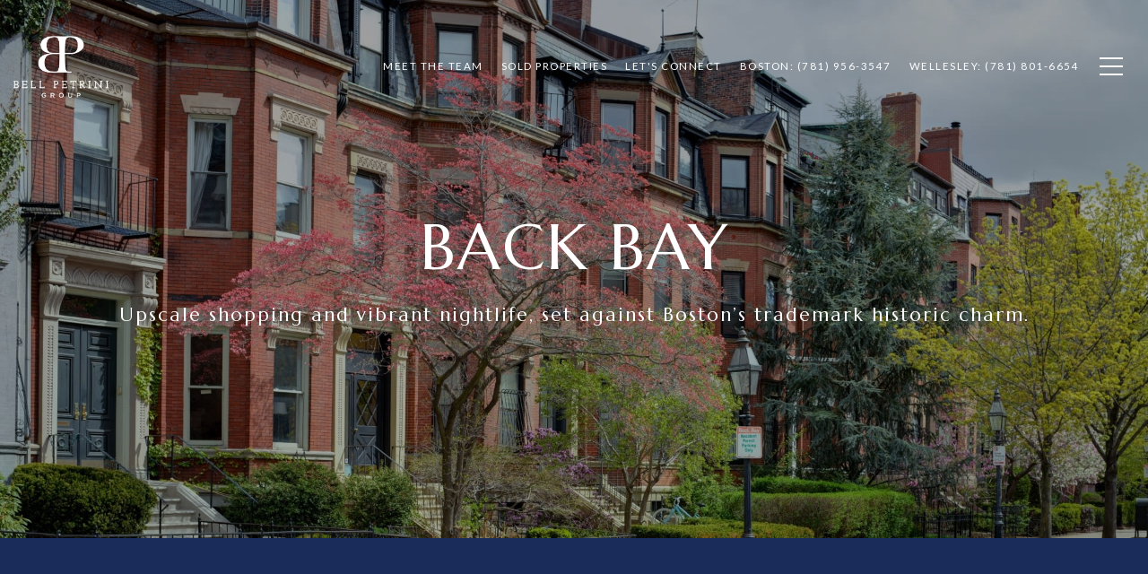

--- FILE ---
content_type: text/html; charset=utf-8
request_url: https://bellpetrinigroup.com/neighborhoods/back-bay
body_size: 126805
content:
<!DOCTYPE html>
<html class="no-js" lang=en>
<head>
    <meta charset="utf-8">
    <meta http-equiv="x-ua-compatible" content="ie=edge">
    <meta name="viewport" content="width=device-width, initial-scale=1.0">
    <meta name="twitter:card" content="summary_large_image">
        <title>Back Bay Real Estate | Community Guide | Maddy Petrini</title>
        <meta property="og:title" content="Back Bay Real Estate | Community Guide | Maddy Petrini">
        <meta name="twitter:title" content="Back Bay Real Estate | Community Guide | Maddy Petrini">
        <meta name="description" content="Back Bay is a neighborhood with a lovely mixture of condominiums, single family townhomes, and rental apartments. Explore the neighborhood today!">
        <meta property="og:description" content="Back Bay is a neighborhood with a lovely mixture of condominiums, single family townhomes, and rental apartments. Explore the neighborhood today!">
        <meta name="twitter:description" content="Back Bay is a neighborhood with a lovely mixture of condominiums, single family townhomes, and rental apartments. Explore the neighborhood today!">
        <meta property="og:image" content="https://media-production.lp-cdn.com/cdn-cgi/image/format&#x3D;auto,quality&#x3D;85,fit&#x3D;scale-down,width&#x3D;960/https://media-production.lp-cdn.com/media/xzdp3wzbzhydvcfxjfm6">
        <meta name="twitter:image" content="https://media-production.lp-cdn.com/cdn-cgi/image/format&#x3D;auto,quality&#x3D;85,fit&#x3D;scale-down,width&#x3D;960/https://media-production.lp-cdn.com/media/xzdp3wzbzhydvcfxjfm6">
        <meta property="og:url" content="https://bellpetrinigroup.com/neighborhoods/back-bay">
        <link rel="canonical" href="https://bellpetrinigroup.com/neighborhoods/back-bay">
    <script>(function(html){html.className = html.className.replace(/\bno-js\b/,'js')})(document.documentElement);</script>
    <link rel="preconnect" href="https://fonts.googleapis.com">
    <link rel="preconnect" href="https://fonts.gstatic.com" crossorigin>
    <link rel="stylesheet" href="https://fonts.googleapis.com/css?family=Marcellus:400"><link rel="stylesheet" href="https://fonts.googleapis.com/css?family=Lato:100,100i,300,300i,400,400i,700,700i,900,900i">
    <link rel="preload" href="https://cdnjs.cloudflare.com/ajax/libs/ion-rangeslider/2.3.1/css/ion.rangeSlider.min.css" as="style" onload="this.onload=null;this.rel='stylesheet'">
    <noscript><link rel="stylesheet" href="https://cdnjs.cloudflare.com/ajax/libs/ion-rangeslider/2.3.1/css/ion.rangeSlider.min.css"></noscript>
    <link rel="icon" type="image/x-icon" href="/favicon.ico">
    <link rel="icon" type="image/png" sizes="16x16" href="/favicon-16x16.png">
    <link rel="icon" type="image/png" sizes="32x32" href="/favicon-32x32.png">
    <link rel="icon" type="image/png" sizes="48x48" href="/favicon-48x48.png">
    <style id="global-css">:root{--global-primary-font-family:Marcellus,serif;--global-primary-font-family-short:Marcellus;--global-secondary-font-family:Lato,sans-serif;--global-secondary-font-family-short:Lato;--global-body-padding:0px;--global-background-color:#fff;--global-body-font-size:16px;--global-h1-font-size:70px;--global-h2-font-size:43px;--global-h3-font-size:30px;--global-h4-font-size:21px;--global-h5-font-size:17px;--global-h6-font-size:16px;--global-section-padding:96px;}@media (max-width: 768px){:root{--global-section-padding:64px;}}body{padding:0px;background-color:#fff;font-family:Lato,sans-serif;font-size:16px;}@media (min-width: 768px){body{padding:0px 0px 0px 0px;}}h1,h2,h3,h4,h5,h6,button{font-family:Marcellus,serif;}h1{font-size:70px;}h2{font-size:43px;}h3{font-size:30px;}h4{font-size:21px;}h5{font-size:17px;}h6{font-size:16px;}</style>
        <link rel="stylesheet" type="text/css" href="https://styles.luxurypresence.com/producer/index.css" />
    <style id="website-css">section:not(.parallax-enabled){-webkit-transform:none;-moz-transform:none;-ms-transform:none;transform:none;}div#modal-global-contact-us .redesign .link:after{background-color:#ccc;}#global-footer .lp-link:after,.lp-a a:after{background-color:#F49129;}@media (max-width: 768px){div#modal-global-contact-us .redesign .link:before{background-color:transparent;}}div#global-mobile-contact .buttons-holder a{border-color:#F49129;background:#F49129;}div#global-mobile-contact .buttons-holder a i{color:#fff;}#global-mobile-contact .mobile-contact{bottom:150px;}@media only screen and (max-width: 768px){iframe[name='widgetCta']{bottom:55px!important;right:15px!important;}}iframe[name="widgetCta"]{bottom:70px!important;right:15px!important;}.lp-btn,.redesign .lp-btn{padding:20px 46px;}#modal-global-contact-us .contact-form .section-message form .submitButton{padding:14px 20px;}button.newsletter-signup__form-item{line-height:1;font-weight:700;}.chart-binary__label{white-space:revert!important;}.J-paginationjs-page a{margin:0 5px;}ul.slick-links-nav{cursor:default;}#modal-global-contact-us .close{top:4vh;}h1{text-transform:uppercase!important;font-weight:400!important;letter-spacing:2px;}.lp-h1{text-transform:uppercase!important;font-weight:400!important;letter-spacing:2px;}h2{text-transform:uppercase!important;font-weight:400!important;letter-spacing:2px;}.lp-h2{text-transform:uppercase!important;font-weight:400!important;letter-spacing:2px;}h3{text-transform:uppercase!important;font-weight:400!important;letter-spacing:2px;}.lp-h3{text-transform:uppercase!important;font-weight:400!important;letter-spacing:2px;}h4{text-transform:uppercase!important;font-weight:400!important;letter-spacing:2px;}.lp-h4{text-transform:uppercase!important;font-weight:400!important;letter-spacing:2px;}nav#global-navbar.scroll .header li.navigation__item a.navigation__link{font-weight:400;}nav#global-navbar .header .sub-nav__link{font-weight:400;}nav#global-navbar .navigation__link{font-weight:400;}nav#global-navbar.scroll .header{background-color:#fff;}nav#global-navbar.scroll .header li.navigation__item a.navigation__link{color:#000;}nav#global-navbar.scroll .header button.hamburger-component.hamburger{color:#F49129;}nav#global-navbar .header .sub-nav__link{background:#fff;color:#000;}nav#global-navbar .header .sub-nav__link:hover{background:#1A2C5A;color:#fff;}nav#global-navbar .navbar .sub-nav ul{background:unset;}#global-navbar .header .navigation .sub-nav__link,#global-navbar .header .navigation .sub-nav ul{max-width:300px;}nav#global-navbar.scroll .header div.navbar .logo img.light{display:none!important;}nav#global-navbar.scroll .header div.navbar .logo img.dark{display:block!important;}nav#global-navbar .header .logo .logo__img{max-height:70px;max-width:100%;}@media (max-width: 768px){nav#global-navbar .header .logo .logo__img{max-height:60px!important;max-width:100%!important;}}div#global-sidemenu.sidemenu a,nav#global-navbar a{text-transform:uppercase;font-weight:400!important;-webkit-transition:.3s ease-in-out;transition:.3s ease-in-out;}div#global-sidemenu.sidemenu button,nav#global-navbar button{text-transform:uppercase;font-weight:400!important;}div#global-sidemenu.sidemenu a:hover{color:#F49129;opacity:0.85;}div#global-sidemenu .sub-nav.visible+.main-nav{color:#F49129;}div#global-sidemenu .sidebar__nav-item{border-bottom:1px solid #F49129;}div#modal-global-contact-us .type_user:nth-child(1) .info-zone_contact_cell:nth-child(2) .contact_title{font-size:0;letter-spacing:0;}div#modal-global-contact-us .type_user:nth-child(1) .info-zone_contact_cell:nth-child(2) .contact_title:after{content:"Boston Office";font-size:14px;line-height:1;letter-spacing:1.5px;}div#modal-global-contact-us .type_user:nth-child(2) .info-zone_contact_cell:first-child .contact_title{font-size:0;letter-spacing:0;}div#modal-global-contact-us .type_user:nth-child(2) .info-zone_contact_cell:first-child .contact_title:after{content:"Wellesley Office";font-size:14px;line-height:1;letter-spacing:1.5px;}div#modal-global-contact-us .modal-content .contact-form:after{background-color:rgba(2,5,7,.55);}#modal-global-contact-us .contact-form .section-message label{font-weight:400!important;}#modal-global-contact-us .contact-form .info-zone_contact_cell .contact_title{font-weight:400;}#modal-global-contact-us .contact-form .info-zone_contact_link{font-weight:400;}#modal-global-contact-us>div>div>div>div.section-details>div>div:nth-child(3)>div>p.info-wrap-contact_title{font-weight:400;}#modal-global-contact-us .contact-form .pre-line{font-weight:400;}@media screen and (max-width: 900px){#modal-global-contact-us .redesign .h2,.redesign h2{font-size:30px;}}#modal-global-contact-us .section-message:after{background:#fff!important;}#modal-global-contact-us .lp-input-group .lp-input{border-color:#fff!important;}#modal-global-contact-us .lp-input-group .lp-label{text-transform:uppercase;}#modal-global-contact-us .lp-input-group textarea{border:solid 1px #fff!important;}@media (max-width: 560px){#modal-global-contact-us .contact-form .info-zone .type_user:nth-of-type(2){margin-bottom:22px;}#modal-global-contact-us .contact-form .info-zone .type_user{margin-bottom:22px!important;}#modal-global-contact-us .contact-form .hours_box{margin-bottom:21px!important;}}#modal-global-contact-us .contact-form .socials_zone{padding-left:0!important;}@media only screen and (max-width: 900px){#modal-global-contact-us .contact-form .socials_zone{-webkit-box-pack:left;-ms-flex-pack:left;-webkit-justify-content:left;justify-content:left;}}#modal-global-contact-us .contact-form .section-message label{color:#fff!important;text-transform:uppercase;}#modal-global-contact-us .contact-form .section-message{width:60%!important;}#modal-global-contact-us .contact-form .section-message form{max-width:535px!important;}@media only screen and (max-width: 900px){#modal-global-contact-us .contact-form .section-message{width:100%!important;}#modal-global-contact-us .contact-form .section-message form{max-width:535px!important;}#modal-global-contact-us div.contact-form h2{margin-top:20px;}}#modal-global-contact-us .contact-form .socials_zone{padding-left:15px;}#modal-global-contact-us .contact-form .socials_zone li:not(:last-child){padding-right:24px;}@media screen and (max-width: 900px){#modal-global-contact-us .contact-form .socials_zone li:not(:last-child){padding-right:8px!important;}#global-footer .footer .info-privacy .socials_zone li{padding:5px 8px!important;}}#global-footer .info-wrap-contact_zone h4{line-height:.8;}@media (max-width: 768px){#global-footer .info-wrap-contact_zone h4{line-height:1.5;}}#global-footer .footer .first_text_footer .img_size{width:120%;height:100px;}#global-footer .info-wrap-contact_zone h4{line-height:1;}@media screen and (max-width: 900px){.lp-a a a,.lp-link a{white-space:normal;-webkit-text-decoration:underline!important;text-decoration:underline!important;}.lp-a a a:before,.lp-link a:before{width:0;-webkit-text-decoration:underline;text-decoration:underline;}.lp-link{white-space:normal;-webkit-text-decoration:underline!important;text-decoration:underline!important;}.lp-link:before{width:0;-webkit-text-decoration:underline;text-decoration:underline;}#ipql >p:nth-child(1){font-size:13px!important;}}@media (max-width: 768px){#global-footer .footer .info-wrap .type_user{margin-bottom:21px;}}@media (min-width: 1201px){#global-footer .footer .info-wrap .type_user{margin-bottom:21px;}}footer#global-footer .footer.no_newsletter h3{color:#1A2C5A;}footer#global-footer .footer .info-wrap-contact_zone i{color:#F49129;}footer#global-footer .footer .img-wrap img{-webkit-filter:invert(0);filter:invert(0);}footer#global-footer .info-privacy{border-top-color:#F49129;}@media (max-width: 768px){footer#global-footer .footer .info-privacy .copy_zone{border-top-color:#F49129;}}#global-footer .footer .info-privacy .copy_zone a{font-weight:400;}#global-footer .footer .info-privacy .powered_zone a{font-weight:400;}#global-footer .footer .info-wrap-contact_cell .contact_title{font-weight:400;}div.redesign .info-wrap-contact_cell p{font-weight:400;}.lp-link,.lp-a a{font-weight:400;}@media (max-width: 768px){#global-footer .footer .info-wrap{margin-bottom:0;}}footer#global-footer .info-wrap-contact_zone:nth-of-type(1) .info-wrap-contact_cell:nth-child(3) .contact_title{font-size:0;letter-spacing:0;}footer#global-footer .info-wrap-contact_zone:nth-of-type(1) .info-wrap-contact_cell:nth-child(3) .contact_title:after{content:"Boston Office";font-size:14px;line-height:1;letter-spacing:1.5px;}footer#global-footer .info-wrap-contact_zone:nth-of-type(2) .info-wrap-contact_cell:last-child .contact_title{font-size:0;letter-spacing:0;}footer#global-footer .info-wrap-contact_zone:nth-of-type(2) .info-wrap-contact_cell:last-child .contact_title:after{content:"Wellesley Office";font-size:14px;line-height:1;letter-spacing:1.5px;}#global-footer .footer .text_footer .images_box{max-width:180px;}@media (max-width: 768px){#global-footer .footer.no_newsletter .info-wrap-contact_cell{font-size:13px;}}</style>
    <style id="wow-hide-elements">.wow{visibility:hidden!important}</style>
        <style id="page-css">
            #section-3ef2528e-290d-47a9-b045-685c0f93f23d{color:#fff;--fontColor:#fff;--fontColor_H:0;--fontColor_S:0%;--fontColor_L:100%;--fontColor_A:1;--fontColor_darkenDir:-1;--bgColor:#f8f8f8;--bgColor_H:0;--bgColor_S:0%;--bgColor_L:97%;--bgColor_A:1;--bgColor_darkenDir:-1;background-color:#f8f8f8;--gradient-color:var(--overlay-color, rgba(0, 0, 0, 0.30));background-image:linear-gradient(var(--gradient-color), var(--gradient-color)),url('https://media-production.lp-cdn.com/media/89401291-69d7-4fee-a8bf-6eec856a466b');background-repeat:no-repeat;-webkit-background-position:center;background-position:center;-webkit-background-size:cover;background-size:cover;}@media only screen and (max-width: 768px){#section-3ef2528e-290d-47a9-b045-685c0f93f23d .image-page-introduction-container .text-container{padding:0 20px;}}#section-3ef2528e-290d-47a9-b045-685c0f93f23d .short-description{text-transform:none!important;}#section-3ef2528e-290d-47a9-b045-685c0f93f23d div.short-description{max-width:1200px;}#section-3ef2528e-290d-47a9-b045-685c0f93f23d .overlay-component{background-color:#000;opacity:.35!important;}#section-3ef2528e-290d-47a9-b045-685c0f93f23d .overlay-component{position:absolute;top:0;bottom:0;left:0;right:0;background-color:#000;transition-property:opacity;transition-timing-function:linear;transition-duration:0.2s;}#section-3ef2528e-290d-47a9-b045-685c0f93f23d .solid-background{background-color:black;position:absolute;top:0;bottom:0;left:0;right:0;z-index:0;}#section-3ef2528e-290d-47a9-b045-685c0f93f23d .image-page-introduction-container{position:relative;display:-webkit-box;display:-webkit-flex;display:-ms-flexbox;display:flex;width:100%;height:600px;-webkit-box-pack:center;-ms-flex-pack:center;-webkit-justify-content:center;justify-content:center;-webkit-align-items:center;-webkit-box-align:center;-ms-flex-align:center;align-items:center;z-index:1;-webkit-background-position:center;background-position:center;}#section-3ef2528e-290d-47a9-b045-685c0f93f23d .image-page-introduction-container .text-container{z-index:1;text-align:center;}#section-3ef2528e-290d-47a9-b045-685c0f93f23d .title{text-transform:capitalize;margin-bottom:0px;}#section-3ef2528e-290d-47a9-b045-685c0f93f23d .short-description{margin:16px auto 0;max-width:860px;padding:0 25px;}#section-db07e6b3-8ec1-4abf-925a-ac691673aff9{color:#FFFFFF;--fontColor:#FFFFFF;--fontColor_H:0;--fontColor_S:0%;--fontColor_L:100%;--fontColor_A:1;--fontColor_darkenDir:-1;--bgColor:#1A2C5A;--bgColor_H:223;--bgColor_S:55%;--bgColor_L:23%;--bgColor_A:1;--bgColor_darkenDir:1;--section-padding-bottom:calc(4 / 4 * var(--global-section-padding));background-color:#1A2C5A;}#section-db07e6b3-8ec1-4abf-925a-ac691673aff9 .neighborhood-content .container{max-width:880px;margin:auto;}@media (min-width: 1025px){#section-db07e6b3-8ec1-4abf-925a-ac691673aff9 .neighborhood-content{padding:120px 0;}}@media (min-width: 769px) and (max-width: 1024px){#section-db07e6b3-8ec1-4abf-925a-ac691673aff9 .neighborhood-content{padding-top:80px;padding-bottom:80px;}}@media (min-width: 501px) and (max-width: 768px){#section-db07e6b3-8ec1-4abf-925a-ac691673aff9 .neighborhood-content{padding-top:60px;padding-bottom:60px;}}@media (max-width: 500px){#section-db07e6b3-8ec1-4abf-925a-ac691673aff9 .neighborhood-content{padding-top:48px;padding-bottom:48px;}}#section-db07e6b3-8ec1-4abf-925a-ac691673aff9 h1{color:#FFFFFF;}#section-db07e6b3-8ec1-4abf-925a-ac691673aff9 h2{color:#FFFFFF;}#section-db07e6b3-8ec1-4abf-925a-ac691673aff9 h3{color:#FFFFFF;}#section-db07e6b3-8ec1-4abf-925a-ac691673aff9 p{color:#FFFFFF;}#section-db07e6b3-8ec1-4abf-925a-ac691673aff9>div:last-child{padding-bottom:calc(4 / 4 * var(--global-section-padding))!important;}#section-82c407da-90ac-42e2-94d1-2d6c906e99ff{color:#000000;--fontColor:#000000;--fontColor_H:0;--fontColor_S:0%;--fontColor_L:0%;--fontColor_A:1;--fontColor_darkenDir:1;--bgColor:#FFFFFF;--bgColor_H:0;--bgColor_S:0%;--bgColor_L:100%;--bgColor_A:1;--bgColor_darkenDir:-1;--section-padding-top:calc(4 / 4 * var(--global-section-padding));--section-padding-bottom:calc(0 / 4 * var(--global-section-padding));background-color:#FFFFFF;}#section-82c407da-90ac-42e2-94d1-2d6c906e99ff .custom-select-menu .custom-select-content{color:#000;background-color:#fff;}#section-82c407da-90ac-42e2-94d1-2d6c906e99ff .custom-select-menu .custom-select-content .custom-select-item:hover{background-color:#1A2C5A;color:#fff!important;}#section-82c407da-90ac-42e2-94d1-2d6c906e99ff div.properties-grid__item div.listing-card__label{background-color:#F49129;text-transform:uppercase;color:#fff;}#section-82c407da-90ac-42e2-94d1-2d6c906e99ff div.properties-grid__item div.listing-card__mls-key{background-color:#F49129;color:#fff;}#section-82c407da-90ac-42e2-94d1-2d6c906e99ff div.properties-grid__item div.listing-card__info{background-color:transparent;text-transform:uppercase;color:#000;}#section-82c407da-90ac-42e2-94d1-2d6c906e99ff button.filters__submit{border-color:#F49129;background-color:#F49129;color:#fff;}#section-82c407da-90ac-42e2-94d1-2d6c906e99ff button.filters__submit:hover{background-color:transparent;border-color:#F49129;color:#F49129;}@media(min-width:678px){#section-82c407da-90ac-42e2-94d1-2d6c906e99ff .lp-vertical-paddings{padding-bottom:76px;}}#section-82c407da-90ac-42e2-94d1-2d6c906e99ff div.lp-container div.slider-content .irs--round .irs-handle.state_hover,#section-82c407da-90ac-42e2-94d1-2d6c906e99ff div.lp-container div.slider-content .irs--round .irs-handle{background-color:#F49129;border:1px solid #F49129;-webkit-transition:.3s;transition:.3s;}#section-82c407da-90ac-42e2-94d1-2d6c906e99ff div.lp-container div.slider-content .irs--round .irs-handle.state_hover i,#section-82c407da-90ac-42e2-94d1-2d6c906e99ff div.lp-container div.slider-content .irs--round .irs-handle i{background:#fff;}#section-82c407da-90ac-42e2-94d1-2d6c906e99ff div.lp-container div.slider-content .irs--round .irs-handle.state_hover:hover,#section-82c407da-90ac-42e2-94d1-2d6c906e99ff div.lp-container div.slider-content .irs--round .irs-handle:hover{background-color:#fff;border:1px solid #F49129;}#section-82c407da-90ac-42e2-94d1-2d6c906e99ff div.lp-container div.slider-content .irs--round .irs-handle.state_hover:hover i,#section-82c407da-90ac-42e2-94d1-2d6c906e99ff div.lp-container div.slider-content .irs--round .irs-handle:hover i{background:#F49129;}#section-82c407da-90ac-42e2-94d1-2d6c906e99ff .range-slider .irs--round .irs-bar{background-color:#F49129!important;}#section-82c407da-90ac-42e2-94d1-2d6c906e99ff div.properties-grid .filters input,#section-82c407da-90ac-42e2-94d1-2d6c906e99ff div.properties-grid .filters button,#section-82c407da-90ac-42e2-94d1-2d6c906e99ff div.properties-grid .filters .custom-select-toggle{border-color:#F49129;}#section-82c407da-90ac-42e2-94d1-2d6c906e99ff div.properties-grid .filters .filters__grid-item .custom-select .lp-input:hover{border-color:#F49129;}#section-82c407da-90ac-42e2-94d1-2d6c906e99ff div.properties-grid .filters .filters__grid-item .custom-select .lp-input:active{border-color:#F49129;}#section-82c407da-90ac-42e2-94d1-2d6c906e99ff div.properties-grid .filters .filters__grid-item .custom-select .lp-input:focus{border-color:#F49129;}#section-82c407da-90ac-42e2-94d1-2d6c906e99ff div.listing-card__info{box-shadow:0px 4px 4px rgba(0, 0, 0, 0);}#section-82c407da-90ac-42e2-94d1-2d6c906e99ff .not-shown{display:none;}#section-82c407da-90ac-42e2-94d1-2d6c906e99ff .listing-card{display:-webkit-box;display:-webkit-flex;display:-ms-flexbox;display:flex;-webkit-flex-direction:column;-ms-flex-direction:column;flex-direction:column;width:100%;color:#000000;margin-bottom:20px;-webkit-text-decoration:none;text-decoration:none;}@media (hover: hover) and (pointer: fine){#section-82c407da-90ac-42e2-94d1-2d6c906e99ff .listing-card:hover .listing-card__image{-webkit-transform:scale(1.02);-moz-transform:scale(1.02);-ms-transform:scale(1.02);transform:scale(1.02);}}#section-82c407da-90ac-42e2-94d1-2d6c906e99ff .listing-card__img-wrap{position:relative;overflow:hidden;padding-bottom:56.25%;background-color:#ccc;}#section-82c407da-90ac-42e2-94d1-2d6c906e99ff .listing-card__image{left:0;top:0;width:100%;height:100%;position:absolute;z-index:1;object-fit:cover;-webkit-transition:0.2s all;transition:0.2s all;}#section-82c407da-90ac-42e2-94d1-2d6c906e99ff .listing-card__info{width:100%;padding:20px 16px;text-align:left;background-color:#ffffff;-webkit-box-flex:1;-webkit-flex-grow:1;-ms-flex-positive:1;flex-grow:1;position:relative;}#section-82c407da-90ac-42e2-94d1-2d6c906e99ff .listing-card__price{margin:0;width:100%;line-height:1;}#section-82c407da-90ac-42e2-94d1-2d6c906e99ff .listing-card__attributes{display:-webkit-box;display:-webkit-flex;display:-ms-flexbox;display:flex;padding-right:80px;margin-top:4px;}#section-82c407da-90ac-42e2-94d1-2d6c906e99ff .listing-card__attributes span{display:block;line-height:1.4;text-transform:uppercase;}#section-82c407da-90ac-42e2-94d1-2d6c906e99ff .listing-card__attributes span+span{padding-left:5px;margin-left:5px;position:relative;}#section-82c407da-90ac-42e2-94d1-2d6c906e99ff .listing-card__attributes span+span:before{content:'';display:block;position:absolute;left:-1px;top:50%;width:1px;height:1px;background-color:currentColor;}#section-82c407da-90ac-42e2-94d1-2d6c906e99ff .listing-card__address{margin:12px 0 0 0;text-overflow:ellipsis;overflow:hidden;white-space:nowrap;line-height:1.4;}#section-82c407da-90ac-42e2-94d1-2d6c906e99ff .listing-card__status{padding:12px 16px;display:-webkit-box;display:-webkit-flex;display:-ms-flexbox;display:flex;-webkit-box-pack:start;-ms-flex-pack:start;-webkit-justify-content:flex-start;justify-content:flex-start;-webkit-align-items:center;-webkit-box-align:center;-ms-flex-align:center;align-items:center;-webkit-box-flex-wrap:wrap;-webkit-flex-wrap:wrap;-ms-flex-wrap:wrap;flex-wrap:wrap;position:absolute;z-index:2;color:#fff;}#section-82c407da-90ac-42e2-94d1-2d6c906e99ff .listing-card__status>div{background-color:rgba(0,0,0,0.7);padding:4px 7px;border-radius:4px;}#section-82c407da-90ac-42e2-94d1-2d6c906e99ff .listing-card__status>div+div{margin-left:4px;}#section-82c407da-90ac-42e2-94d1-2d6c906e99ff .listing-card__attribution{padding:12px 16px;position:absolute;bottom:0;left:0;z-index:2;color:#fff;}#section-82c407da-90ac-42e2-94d1-2d6c906e99ff .listing-card__logo{width:80px;height:36px;padding:12px 4px 4px 4px;position:absolute;right:0;bottom:0;}#section-82c407da-90ac-42e2-94d1-2d6c906e99ff .listing-card__logo img{width:100%;height:100%;object-fit:contain;display:block;}#section-82c407da-90ac-42e2-94d1-2d6c906e99ff .properties-grid{background-color:var(--bgColor, #ffffff);}#section-82c407da-90ac-42e2-94d1-2d6c906e99ff .properties-grid__container{display:-webkit-box;display:-webkit-flex;display:-ms-flexbox;display:flex;-webkit-box-flex-wrap:wrap;-webkit-flex-wrap:wrap;-ms-flex-wrap:wrap;flex-wrap:wrap;margin-left:-10px;margin-right:-10px;}#section-82c407da-90ac-42e2-94d1-2d6c906e99ff .properties-grid__container.three .properties-grid__item{width:33.33%;}@media (max-width: 1200px){#section-82c407da-90ac-42e2-94d1-2d6c906e99ff .properties-grid__container.three .properties-grid__item{width:50%;}}@media (max-width: 768px){#section-82c407da-90ac-42e2-94d1-2d6c906e99ff .properties-grid__container.three .properties-grid__item{width:100%;}}#section-82c407da-90ac-42e2-94d1-2d6c906e99ff .properties-grid__item{width:50%;padding:0 12px;display:-webkit-box;display:-webkit-flex;display:-ms-flexbox;display:flex;}@media (max-width: 768px){#section-82c407da-90ac-42e2-94d1-2d6c906e99ff .properties-grid__item{width:100%;}}#section-82c407da-90ac-42e2-94d1-2d6c906e99ff .properties-grid__footer{padding:10px 0 30px;display:-webkit-box;display:-webkit-flex;display:-ms-flexbox;display:flex;-webkit-flex-direction:column;-ms-flex-direction:column;flex-direction:column;-webkit-box-pack:center;-ms-flex-pack:center;-webkit-justify-content:center;justify-content:center;-webkit-align-items:center;-webkit-box-align:center;-ms-flex-align:center;align-items:center;}#section-82c407da-90ac-42e2-94d1-2d6c906e99ff .lp-text--subtitle{margin-left:auto;margin-right:auto;}#section-82c407da-90ac-42e2-94d1-2d6c906e99ff .filters .address-filter{width:100%;}#section-82c407da-90ac-42e2-94d1-2d6c906e99ff .filters__wrapper[aria-expanded="true"]{background-color:#ffffff;height:100%;left:0;overflow:scroll;padding-bottom:48px;padding-left:24px;padding-right:24px;padding-top:64px;position:fixed;top:0;width:100%;z-index:102;}#section-82c407da-90ac-42e2-94d1-2d6c906e99ff .filters__wrapper[aria-expanded="true"] .filters__grid-item--desktop-only{display:block;}#section-82c407da-90ac-42e2-94d1-2d6c906e99ff .filters__wrapper[aria-expanded="true"] .filters__toggle{display:none;}#section-82c407da-90ac-42e2-94d1-2d6c906e99ff .filters__wrapper[aria-expanded="true"] .filters__close{background:transparent;border:0;cursor:pointer;position:absolute;right:20px;top:20px;}#section-82c407da-90ac-42e2-94d1-2d6c906e99ff .filters__wrapper[aria-expanded="true"] .filters__close,#section-82c407da-90ac-42e2-94d1-2d6c906e99ff .filters__wrapper[aria-expanded="true"] .filters__submit{display:block;}#section-82c407da-90ac-42e2-94d1-2d6c906e99ff .filters__wrapper[aria-expanded="true"] .filters__grid-item{margin-bottom:48px;}#section-82c407da-90ac-42e2-94d1-2d6c906e99ff .filters__close{display:none;}#section-82c407da-90ac-42e2-94d1-2d6c906e99ff .filters__toggle{color:hsla(var(--fontColor_H), var(--fontColor_L), var(--fontColor_S), 0.5);cursor:pointer;display:none;text-align:left;padding-left:0;}#section-82c407da-90ac-42e2-94d1-2d6c906e99ff .filters__toggle:hover{border-color:hsla(var(--fontColor_H), var(--fontColor_S), var(--fontColor_L), 1);}#section-82c407da-90ac-42e2-94d1-2d6c906e99ff .filters__toggle svg{margin-right:14px;}#section-82c407da-90ac-42e2-94d1-2d6c906e99ff .filters__toggle svg path{fill:gray;}@media (max-width: 560px){#section-82c407da-90ac-42e2-94d1-2d6c906e99ff .filters__toggle{display:block;}}#section-82c407da-90ac-42e2-94d1-2d6c906e99ff .filters__submit{display:none;}#section-82c407da-90ac-42e2-94d1-2d6c906e99ff .filters__grid-content{margin-top:32px;}@media (max-width: 560px){#section-82c407da-90ac-42e2-94d1-2d6c906e99ff .filters__grid-content{display:block;}}#section-82c407da-90ac-42e2-94d1-2d6c906e99ff .filters .select-content,#section-82c407da-90ac-42e2-94d1-2d6c906e99ff .filters .slider-content{display:-ms-grid;display:grid;-ms-grid-auto-rows:1fr;grid-auto-rows:1fr;-ms-grid-column-gap:24px;grid-column-gap:24px;-ms-grid-row-gap:32px;grid-row-gap:32px;}#section-82c407da-90ac-42e2-94d1-2d6c906e99ff .filters .select-content{-ms-grid-columns:repeat(3, 1fr);grid-template-columns:repeat(3, 1fr);}@media (max-width: 768px){#section-82c407da-90ac-42e2-94d1-2d6c906e99ff .filters .select-content{display:block;}}#section-82c407da-90ac-42e2-94d1-2d6c906e99ff .filters .slider-content{-ms-grid-columns:repeat(2, 1fr);grid-template-columns:repeat(2, 1fr);margin-top:32px;}@media (max-width: 560px){#section-82c407da-90ac-42e2-94d1-2d6c906e99ff .filters .slider-content{display:block;}}#section-82c407da-90ac-42e2-94d1-2d6c906e99ff .filters__grid-item .custom-select .lp-input:hover,#section-82c407da-90ac-42e2-94d1-2d6c906e99ff .filters__grid-item .custom-select .lp-input:active,#section-82c407da-90ac-42e2-94d1-2d6c906e99ff .filters__grid-item .custom-select .lp-input:focus{border-color:var(--fontColor);}#section-82c407da-90ac-42e2-94d1-2d6c906e99ff .filters__grid-item .custom-select.has-selection+label{display:block!important;top:0;font-size:12px;line-height:1.6666666667;}#section-82c407da-90ac-42e2-94d1-2d6c906e99ff .filters__grid-item .custom-select-menu{z-index:3;background:#ffffff;display:none;}#section-82c407da-90ac-42e2-94d1-2d6c906e99ff .filters__grid-item--range{height:82px;position:relative;}#section-82c407da-90ac-42e2-94d1-2d6c906e99ff .filters__grid-item--range .input-group{padding-bottom:36px;}#section-82c407da-90ac-42e2-94d1-2d6c906e99ff .filters__grid-item--desktop-only{display:block;}@media (max-width: 560px){#section-82c407da-90ac-42e2-94d1-2d6c906e99ff .filters__grid-item--desktop-only{display:none;}}#section-82c407da-90ac-42e2-94d1-2d6c906e99ff .search-container{margin-bottom:43px;}#section-82c407da-90ac-42e2-94d1-2d6c906e99ff .lp-input-group--search{position:relative;}#section-82c407da-90ac-42e2-94d1-2d6c906e99ff .lp-input-group--search::before{background-image:url("data:image/svg+xml,%3Csvg class='lp-input--icon' width='16' height='16' fill='none' xmlns='http://www.w3.org/2000/svg'%3E%3Cpath d='m.978 16 5.844-5.844a4.9 4.9 0 0 0 1.556.9 5.5 5.5 0 0 0 1.889.322c1.6 0 2.955-.556 4.066-1.667C15.444 8.6 16 7.26 16 5.69c0-1.57-.556-2.911-1.667-4.022C13.223.556 11.874 0 10.29 0 8.719 0 7.38.556 6.278 1.667c-1.104 1.11-1.656 2.452-1.656 4.022 0 .637.104 1.252.311 1.844A5.64 5.64 0 0 0 5.867 9.2L0 15.022.978 16Zm9.31-5.956c-1.2 0-2.221-.425-3.066-1.277-.844-.852-1.266-1.878-1.266-3.078s.422-2.226 1.266-3.078c.845-.852 1.867-1.278 3.067-1.278 1.215 0 2.248.426 3.1 1.278.852.852 1.278 1.878 1.278 3.078s-.426 2.226-1.278 3.078c-.852.852-1.885 1.277-3.1 1.277Z' fill='%23202124'/%3E%3C/svg%3E");content:"";height:16px;left:4px;top:50%;-webkit-transform:translateY(-50%);-moz-transform:translateY(-50%);-ms-transform:translateY(-50%);transform:translateY(-50%);position:absolute;width:16px;opacity:.4;}#section-82c407da-90ac-42e2-94d1-2d6c906e99ff .lp-input-group--search .lp-input{padding-top:12px;}#section-82c407da-90ac-42e2-94d1-2d6c906e99ff .lp-input-group--search .lp-input{padding-left:30px;}#section-82c407da-90ac-42e2-94d1-2d6c906e99ff .lp-input-group--search .lp-input{padding-right:30px;}#section-82c407da-90ac-42e2-94d1-2d6c906e99ff .lp-input-group--search .lp-input:not(:placeholder-shown)+.lp-label,#section-82c407da-90ac-42e2-94d1-2d6c906e99ff .lp-input-group--search .lp-input:focus+.lp-label,#section-82c407da-90ac-42e2-94d1-2d6c906e99ff .lp-input-group--search .lp-input:active+.lp-label{display:none;}#section-82c407da-90ac-42e2-94d1-2d6c906e99ff .lp-input-group--search .lp-input-reset{background:none;border:0;cursor:pointer;color:var(--fontColor);position:absolute;right:0;top:50%;-webkit-transform:translateY(-50%);-moz-transform:translateY(-50%);-ms-transform:translateY(-50%);transform:translateY(-50%);z-index:1;}#section-82c407da-90ac-42e2-94d1-2d6c906e99ff .lp-input-group--search .lp-input:placeholder-shown~.lp-input-reset{display:none;}#section-82c407da-90ac-42e2-94d1-2d6c906e99ff .range-title{font-weight:600;line-height:16px;letter-spacing:.5;text-transform:uppercase;position:absolute;}#section-82c407da-90ac-42e2-94d1-2d6c906e99ff .range-slider{height:100%;}#section-82c407da-90ac-42e2-94d1-2d6c906e99ff .range-slider .irs-handle i{width:1px;height:8px;background:#000000;display:block;top:7px;border-radius:1px;position:absolute;}#section-82c407da-90ac-42e2-94d1-2d6c906e99ff .range-slider .irs-handle i:last-of-type{display:none;}#section-82c407da-90ac-42e2-94d1-2d6c906e99ff .range-slider .irs-handle i:first-of-type{margin-left:9px;}#section-82c407da-90ac-42e2-94d1-2d6c906e99ff .range-slider .irs-handle i:nth-of-type(2){margin-left:12px;}#section-82c407da-90ac-42e2-94d1-2d6c906e99ff .range-slider.area-slider .irs-from{left:0;}#section-82c407da-90ac-42e2-94d1-2d6c906e99ff .range-slider input[name="price-slider"],#section-82c407da-90ac-42e2-94d1-2d6c906e99ff .range-slider input[name="area-slider"]{position:absolute!important;display:block!important;top:0!important;left:0!important;width:0!important;height:0!important;font-size:0!important;line-height:0!important;padding:0!important;margin:0!important;overflow:hidden;outline:none!important;z-index:-9999!important;background:none!important;border-style:solid!important;border-color:transparent!important;}#section-82c407da-90ac-42e2-94d1-2d6c906e99ff .range-slider .irs{height:100%;}#section-82c407da-90ac-42e2-94d1-2d6c906e99ff .range-slider .irs--round{height:100%;}#section-82c407da-90ac-42e2-94d1-2d6c906e99ff .range-slider .irs--round .irs-handle{border:1px solid #000000;bottom:-10px;top:unset;box-shadow:none;}#section-82c407da-90ac-42e2-94d1-2d6c906e99ff .range-slider .irs--round .irs-bar{background-color:var(--featured-properties-accent-color);height:2px;bottom:0;top:unset;}#section-82c407da-90ac-42e2-94d1-2d6c906e99ff .range-slider .irs--round .irs-line{height:1px;top:calc(100% - 1px);}#section-82c407da-90ac-42e2-94d1-2d6c906e99ff .range-slider .irs--round .irs-min,#section-82c407da-90ac-42e2-94d1-2d6c906e99ff .range-slider .irs--round .irs-max,#section-82c407da-90ac-42e2-94d1-2d6c906e99ff .range-slider .irs--round .irs-from,#section-82c407da-90ac-42e2-94d1-2d6c906e99ff .range-slider .irs--round .irs-to,#section-82c407da-90ac-42e2-94d1-2d6c906e99ff .range-slider .irs--round .irs-single{background-color:transparent;letter-spacing:var(--lp-body-line-height);font-size:var(--lp-body-font-size);font-family:var(--lp-body-font-family);}#section-82c407da-90ac-42e2-94d1-2d6c906e99ff .range-slider .irs--round .irs-min::before,#section-82c407da-90ac-42e2-94d1-2d6c906e99ff .range-slider .irs--round .irs-max::before,#section-82c407da-90ac-42e2-94d1-2d6c906e99ff .range-slider .irs--round .irs-from::before,#section-82c407da-90ac-42e2-94d1-2d6c906e99ff .range-slider .irs--round .irs-to::before,#section-82c407da-90ac-42e2-94d1-2d6c906e99ff .range-slider .irs--round .irs-single::before{display:none;}#section-82c407da-90ac-42e2-94d1-2d6c906e99ff .range-slider .irs-min,#section-82c407da-90ac-42e2-94d1-2d6c906e99ff .range-slider .irs-max{display:none;}#section-82c407da-90ac-42e2-94d1-2d6c906e99ff .range-slider .irs--round .irs-bar{height:1px;background-color:#000000;}#section-82c407da-90ac-42e2-94d1-2d6c906e99ff .range-slider .irs--round .irs-line{background-color:#C4C4C4;}#section-82c407da-90ac-42e2-94d1-2d6c906e99ff .range-slider .irs-from,#section-82c407da-90ac-42e2-94d1-2d6c906e99ff .range-slider .irs-to,#section-82c407da-90ac-42e2-94d1-2d6c906e99ff .range-slider .irs-single{color:var(--lp-color-dark);top:auto;padding:0;bottom:0;font-weight:600;-webkit-transform:translateY(calc(100% + 20px));-moz-transform:translateY(calc(100% + 20px));-ms-transform:translateY(calc(100% + 20px));transform:translateY(calc(100% + 20px));}#section-82c407da-90ac-42e2-94d1-2d6c906e99ff .range-slider .irs-single{display:none;}#section-82c407da-90ac-42e2-94d1-2d6c906e99ff .range-slider .irs-from,#section-82c407da-90ac-42e2-94d1-2d6c906e99ff .range-slider .irs-to{visibility:visible!important;}#section-82c407da-90ac-42e2-94d1-2d6c906e99ff .range-slider .irs-from{left:0!important;}#section-82c407da-90ac-42e2-94d1-2d6c906e99ff .range-slider .irs-to{left:auto!important;right:0;}#section-82c407da-90ac-42e2-94d1-2d6c906e99ff .featured-properties__no-content{padding-top:40px;margin:0 auto;text-align:center;}#section-82c407da-90ac-42e2-94d1-2d6c906e99ff .lp-input{width:100%;max-width:100%;}#section-82c407da-90ac-42e2-94d1-2d6c906e99ff .custom-select-toggle{color:var(--fontColor, #a7a7a7);}#section-82c407da-90ac-42e2-94d1-2d6c906e99ff .custom-select-content{background:#ffffff;}#section-82c407da-90ac-42e2-94d1-2d6c906e99ff .input-group-select{position:relative;margin-bottom:20px;background:var(--bgColor, #ffffff);}#section-82c407da-90ac-42e2-94d1-2d6c906e99ff .input-group{margin-bottom:20px;height:100%;}#section-82c407da-90ac-42e2-94d1-2d6c906e99ff .input-group input{color:var(--fontColor, #000000);}#section-82c407da-90ac-42e2-94d1-2d6c906e99ff .custom-select{position:relative;}#section-82c407da-90ac-42e2-94d1-2d6c906e99ff .custom-select-item{color:var(--fontColor, #000000);}#section-82c407da-90ac-42e2-94d1-2d6c906e99ff .lp-input:focus,#section-82c407da-90ac-42e2-94d1-2d6c906e99ff .lp-input:active{border-color:var(--fontColor, #000000);}#section-82c407da-90ac-42e2-94d1-2d6c906e99ff .lp-input{border:none;outline:none;padding:16px 19px;border-bottom:1px solid #E7E7E7;opacity:1;font-size:14px;line-height:16px;font-weight:400;box-shadow:none;border-radius:none;background:transparent;}#section-82c407da-90ac-42e2-94d1-2d6c906e99ff .custom-select-toggle{background:transparent;position:relative;text-align:left;padding-left:0;color:#848484;text-transform:none;box-shadow:none;height:100%;}#section-82c407da-90ac-42e2-94d1-2d6c906e99ff .custom-select-toggle:before{display:none;}#section-82c407da-90ac-42e2-94d1-2d6c906e99ff .custom-select-toggle:after{content:"";position:absolute;width:8px;height:8px;border-color:#848484;border-width:0 2px 2px 0;right:7px;border-style:solid;transform-origin:75% 75%;-webkit-transform:rotate(45deg);-moz-transform:rotate(45deg);-ms-transform:rotate(45deg);transform:rotate(45deg);top:50%;border-radius:1px;-webkit-transition:all 0.2s;transition:all 0.2s;-webkit-mask-image:none;mask-image:none;background:transparent;margin-top:-7px;}#section-82c407da-90ac-42e2-94d1-2d6c906e99ff .lp-input-group{border:none;}#section-82c407da-90ac-42e2-94d1-2d6c906e99ff .lp-title-group{text-align:center;}#section-82c407da-90ac-42e2-94d1-2d6c906e99ff .listing-card__info{box-shadow:0px 4px 4px rgba(0, 0, 0, 0.05);}#section-82c407da-90ac-42e2-94d1-2d6c906e99ff .custom-select-content{padding:10px 0;border-left:none;border-right:none;border-bottom:none;}#section-82c407da-90ac-42e2-94d1-2d6c906e99ff .custom-select-menu{box-shadow:none;padding:0;margin:0;border-radius:0;}#section-82c407da-90ac-42e2-94d1-2d6c906e99ff .custom-select-item{background:transparent;border:none;outline:none;display:block;padding:10px 5px;text-align:left;line-height:16px;font-size:14px;letter-spacing:1;color:#848484;text-transform:capitalize;}#section-82c407da-90ac-42e2-94d1-2d6c906e99ff .title{text-transform:none;letter-spacing:1px;}#section-82c407da-90ac-42e2-94d1-2d6c906e99ff .lp-listing-card.listing-card .listing-card__price{font-size:19px;line-height:18px;font-weight:400;letter-spacing:0.333333px;}#section-82c407da-90ac-42e2-94d1-2d6c906e99ff .lp-listing-card.listing-card .listing-card__address{font-weight:400;font-size:13px;line-height:16px;}#section-82c407da-90ac-42e2-94d1-2d6c906e99ff h1{color:#1A2C5A;}#section-82c407da-90ac-42e2-94d1-2d6c906e99ff h2{color:#1A2C5A;}#section-82c407da-90ac-42e2-94d1-2d6c906e99ff h3{color:#1A2C5A;}#section-82c407da-90ac-42e2-94d1-2d6c906e99ff p{color:#000000;}#section-82c407da-90ac-42e2-94d1-2d6c906e99ff>div:last-child{padding-top:calc(4 / 4 * var(--global-section-padding))!important;padding-bottom:calc(0 / 4 * var(--global-section-padding))!important;}#section-82c407da-90ac-42e2-94d1-2d6c906e99ff .lp-input::-webkit-input-placeholder{color:var(--fontColor, #a7a7a7);opacity:1;}#section-82c407da-90ac-42e2-94d1-2d6c906e99ff .lp-input::-moz-placeholder{color:var(--fontColor, #a7a7a7);opacity:1;}#section-82c407da-90ac-42e2-94d1-2d6c906e99ff .lp-input:-ms-input-placeholder{color:var(--fontColor, #a7a7a7);opacity:1;}#section-82c407da-90ac-42e2-94d1-2d6c906e99ff .lp-input::placeholder{color:var(--fontColor, #a7a7a7);opacity:1;}#section-82c407da-90ac-42e2-94d1-2d6c906e99ff .lp-input-group input::-webkit-input-placeholder{color:#848484;opacity:1;}#section-82c407da-90ac-42e2-94d1-2d6c906e99ff .lp-input-group input::-moz-placeholder{color:#848484;opacity:1;}#section-82c407da-90ac-42e2-94d1-2d6c906e99ff .lp-input-group input:-ms-input-placeholder{color:#848484;opacity:1;}#section-82c407da-90ac-42e2-94d1-2d6c906e99ff .lp-input-group input::placeholder{color:#848484;opacity:1;}#section-5d34aceb-9dec-491f-bc3a-147de7768419{color:#000000;--fontColor:#000000;--fontColor_H:0;--fontColor_S:0%;--fontColor_L:0%;--fontColor_A:1;--fontColor_darkenDir:1;--bgColor:#FFFFFF;--bgColor_H:0;--bgColor_S:0%;--bgColor_L:100%;--bgColor_A:1;--bgColor_darkenDir:-1;--section-padding-top:calc(2 / 4 * var(--global-section-padding));--section-padding-bottom:calc(4 / 4 * var(--global-section-padding));background-color:#FFFFFF;}#section-5d34aceb-9dec-491f-bc3a-147de7768419 .wrapper{width:100%;text-align:center;}#section-5d34aceb-9dec-491f-bc3a-147de7768419 .vertical-margin{height:80px;}@media (max-width: 991px){#section-5d34aceb-9dec-491f-bc3a-147de7768419 .vertical-margin{height:60px;}}#section-5d34aceb-9dec-491f-bc3a-147de7768419 h1{color:#1A2C5A;}#section-5d34aceb-9dec-491f-bc3a-147de7768419 h2{color:#1A2C5A;}#section-5d34aceb-9dec-491f-bc3a-147de7768419 h3{color:#1A2C5A;}#section-5d34aceb-9dec-491f-bc3a-147de7768419 p{color:#000000;}#section-5d34aceb-9dec-491f-bc3a-147de7768419>div:last-child{padding-top:calc(2 / 4 * var(--global-section-padding))!important;padding-bottom:calc(4 / 4 * var(--global-section-padding))!important;}#section-9ecccac1-96bf-4858-b61d-230eb277a0f9{color:#fff;--fontColor:#fff;--fontColor_H:0;--fontColor_S:0%;--fontColor_L:100%;--fontColor_A:1;--fontColor_darkenDir:-1;--bgColor:#1A2C5A;--bgColor_H:223;--bgColor_S:55%;--bgColor_L:23%;--bgColor_A:1;--bgColor_darkenDir:1;--section-padding-top:calc(4 / 4 * var(--global-section-padding));--section-padding-bottom:calc(4 / 4 * var(--global-section-padding));background-color:#1A2C5A;}#section-9ecccac1-96bf-4858-b61d-230eb277a0f9 h2.title{max-width:95%;}#section-9ecccac1-96bf-4858-b61d-230eb277a0f9 span.hint{color:#fff;background-color:#1A2C5A;}#section-9ecccac1-96bf-4858-b61d-230eb277a0f9 span.hint::after{background-color:#1A2C5A;}#section-9ecccac1-96bf-4858-b61d-230eb277a0f9 .item__name--hint::after{color:#F49129;}#section-9ecccac1-96bf-4858-b61d-230eb277a0f9{--colorLighter1:hsla(var(--fontColor_H), var(--fontColor_S), var(--fontColor_L), 0.6);--colorLighter2:hsla(var(--fontColor_H), var(--fontColor_S), var(--fontColor_L), 0.1);}#section-9ecccac1-96bf-4858-b61d-230eb277a0f9 .section{padding-top:96px;padding-bottom:96px;}@media (max-width: 1024px){#section-9ecccac1-96bf-4858-b61d-230eb277a0f9 .section{padding-top:40px;padding-bottom:40px;}}#section-9ecccac1-96bf-4858-b61d-230eb277a0f9 .lp-container{padding-left:72px;padding-right:72px;}@media (max-width: 1024px){#section-9ecccac1-96bf-4858-b61d-230eb277a0f9 .lp-container{padding-left:32px;padding-right:32px;}}@media (max-width: 560px){#section-9ecccac1-96bf-4858-b61d-230eb277a0f9 .lp-container{padding-left:24px;padding-right:24px;}}#section-9ecccac1-96bf-4858-b61d-230eb277a0f9 .title{margin-bottom:24px;max-width:65%;}@media (max-width: 1024px){#section-9ecccac1-96bf-4858-b61d-230eb277a0f9 .title{margin-bottom:16px;max-width:unset;}}#section-9ecccac1-96bf-4858-b61d-230eb277a0f9 .description{margin-bottom:80px;color:var(--colorLighter1);max-width:65%;font-size:15px;}@media (max-width: 1024px){#section-9ecccac1-96bf-4858-b61d-230eb277a0f9 .description{margin-bottom:32px;max-width:unset;}}#section-9ecccac1-96bf-4858-b61d-230eb277a0f9 .items{display:-webkit-box;display:-webkit-flex;display:-ms-flexbox;display:flex;-webkit-flex-direction:row;-ms-flex-direction:row;flex-direction:row;-webkit-box-pack:justify;-webkit-justify-content:space-between;justify-content:space-between;}@media (max-width: 1024px){#section-9ecccac1-96bf-4858-b61d-230eb277a0f9 .items{-webkit-box-flex-wrap:wrap;-webkit-flex-wrap:wrap;-ms-flex-wrap:wrap;flex-wrap:wrap;gap:36px 0;}}@media (max-width: 560px){#section-9ecccac1-96bf-4858-b61d-230eb277a0f9 .items{-webkit-flex-direction:column;-ms-flex-direction:column;flex-direction:column;gap:40px;}}#section-9ecccac1-96bf-4858-b61d-230eb277a0f9 .item{display:-webkit-box;display:-webkit-flex;display:-ms-flexbox;display:flex;-webkit-flex-direction:row;-ms-flex-direction:row;flex-direction:row;-webkit-align-items:center;-webkit-box-align:center;-ms-flex-align:center;align-items:center;}@media (max-width: 1024px){#section-9ecccac1-96bf-4858-b61d-230eb277a0f9 .item{width:50%;}}@media (max-width: 560px){#section-9ecccac1-96bf-4858-b61d-230eb277a0f9 .item{width:100%;}}#section-9ecccac1-96bf-4858-b61d-230eb277a0f9 .item__value{margin-bottom:8px;font-weight:400;}#section-9ecccac1-96bf-4858-b61d-230eb277a0f9 .item__name{margin-bottom:0;color:var(--colorLighter1);text-transform:uppercase;font-size:12px;}#section-9ecccac1-96bf-4858-b61d-230eb277a0f9 .item__name--hint{position:relative;padding-right:20px;cursor:pointer;}#section-9ecccac1-96bf-4858-b61d-230eb277a0f9 .item__name--hint::after{position:absolute;top:1px;right:0;content:'';width:16px;height:16px;-webkit-mask-image:url("data:image/svg+xml,%3Csvg width='16' height='16' fill='none' xmlns='http://www.w3.org/2000/svg'%3E%3Cpath d='M8 1.333a6.667 6.667 0 1 0 0 13.334A6.667 6.667 0 0 0 8 1.334Zm.667 9a.333.333 0 0 1-.334.334h-.666a.333.333 0 0 1-.334-.333v-2A.333.333 0 0 1 7.667 8h.666a.333.333 0 0 1 .334.334v2Zm0-4a.333.333 0 0 1-.334.334h-.666a.333.333 0 0 1-.334-.333v-.667a.333.333 0 0 1 .334-.333h.666a.333.333 0 0 1 .334.333v.667Z' fill='%23848484'/%3E%3C/svg%3E");mask-image:url("data:image/svg+xml,%3Csvg width='16' height='16' fill='none' xmlns='http://www.w3.org/2000/svg'%3E%3Cpath d='M8 1.333a6.667 6.667 0 1 0 0 13.334A6.667 6.667 0 0 0 8 1.334Zm.667 9a.333.333 0 0 1-.334.334h-.666a.333.333 0 0 1-.334-.333v-2A.333.333 0 0 1 7.667 8h.666a.333.333 0 0 1 .334.334v2Zm0-4a.333.333 0 0 1-.334.334h-.666a.333.333 0 0 1-.334-.333v-.667a.333.333 0 0 1 .334-.333h.666a.333.333 0 0 1 .334.333v.667Z' fill='%23848484'/%3E%3C/svg%3E");background-color:currentColor;-webkit-background-size:cover;background-size:cover;display:block;-webkit-mask-position:center;mask-position:center;-webkit-mask-size:contain;mask-size:contain;-webkit-mask-repeat:no-repeat;mask-repeat:no-repeat;-webkit-transition:all .3s;transition:all .3s;}#section-9ecccac1-96bf-4858-b61d-230eb277a0f9 .item__name--hint:hover .item__hint{opacity:1;}#section-9ecccac1-96bf-4858-b61d-230eb277a0f9 .item__icon{background-color:var(--iconBGColor);border-radius:50%;width:48px;height:48px;padding:8px;margin-right:24px;}#section-9ecccac1-96bf-4858-b61d-230eb277a0f9 .item__icon::after{content:'';width:32px;height:32px;background-color:var(--iconColor);-webkit-background-size:cover;background-size:cover;display:block;-webkit-mask-position:center;mask-position:center;-webkit-mask-size:contain;mask-size:contain;-webkit-mask-repeat:no-repeat;mask-repeat:no-repeat;}#section-9ecccac1-96bf-4858-b61d-230eb277a0f9 .item__icon-age::after{-webkit-mask-image:url("data:image/svg+xml,%3Csvg width='32' height='32' fill='none' xmlns='http://www.w3.org/2000/svg'%3E%3Cpath d='M16 16a5.667 5.667 0 1 0 0-11.333A5.667 5.667 0 0 0 16 16ZM6.667 27.333a9.333 9.333 0 0 1 18.666 0H6.667Z' stroke='%23fff' stroke-linecap='round' stroke-linejoin='round'/%3E%3C/svg%3E");mask-image:url("data:image/svg+xml,%3Csvg width='32' height='32' fill='none' xmlns='http://www.w3.org/2000/svg'%3E%3Cpath d='M16 16a5.667 5.667 0 1 0 0-11.333A5.667 5.667 0 0 0 16 16ZM6.667 27.333a9.333 9.333 0 0 1 18.666 0H6.667Z' stroke='%23fff' stroke-linecap='round' stroke-linejoin='round'/%3E%3C/svg%3E");}#section-9ecccac1-96bf-4858-b61d-230eb277a0f9 .item__icon-population::after{-webkit-mask-image:url("data:image/svg+xml,%3Csvg width='32' height='32' fill='none' xmlns='http://www.w3.org/2000/svg'%3E%3Cpath d='M16 3.333A11.347 11.347 0 0 0 4.667 14.668c0 6.644 6.172 10.721 10.256 13.418l.708.47a.667.667 0 0 0 .738 0l.708-.47c4.084-2.697 10.256-6.774 10.256-13.418A11.346 11.346 0 0 0 16 3.333Zm.341 23.64L16 27.2l-.341-.226C11.812 24.434 6 20.594 6 14.667a10 10 0 0 1 20 0c0 5.926-5.812 9.766-9.659 12.307Zm2.527-10.38a4.514 4.514 0 0 0 .142-5.235 4.556 4.556 0 1 0-3.787 7.086 4.514 4.514 0 0 0 2.702-.91l2.267 2.268a.667.667 0 1 0 .944-.944l-2.268-2.266ZM12 13.888a3.223 3.223 0 1 1 6.446-.002 3.223 3.223 0 0 1-6.446.002Z' fill='%23fff'/%3E%3C/svg%3E");mask-image:url("data:image/svg+xml,%3Csvg width='32' height='32' fill='none' xmlns='http://www.w3.org/2000/svg'%3E%3Cpath d='M16 3.333A11.347 11.347 0 0 0 4.667 14.668c0 6.644 6.172 10.721 10.256 13.418l.708.47a.667.667 0 0 0 .738 0l.708-.47c4.084-2.697 10.256-6.774 10.256-13.418A11.346 11.346 0 0 0 16 3.333Zm.341 23.64L16 27.2l-.341-.226C11.812 24.434 6 20.594 6 14.667a10 10 0 0 1 20 0c0 5.926-5.812 9.766-9.659 12.307Zm2.527-10.38a4.514 4.514 0 0 0 .142-5.235 4.556 4.556 0 1 0-3.787 7.086 4.514 4.514 0 0 0 2.702-.91l2.267 2.268a.667.667 0 1 0 .944-.944l-2.268-2.266ZM12 13.888a3.223 3.223 0 1 1 6.446-.002 3.223 3.223 0 0 1-6.446.002Z' fill='%23fff'/%3E%3C/svg%3E");}#section-9ecccac1-96bf-4858-b61d-230eb277a0f9 .item__icon-density::after{-webkit-mask-image:url("data:image/svg+xml,%3Csvg width='32' height='32' viewBox='0 0 32 32' fill='none' xmlns='http://www.w3.org/2000/svg'%3E%3Cpath d='M18.829 9.61399C20.7475 9.61399 22.3027 8.05874 22.3027 6.14025C22.3027 4.22175 20.7475 2.6665 18.829 2.6665C16.9105 2.6665 15.3552 4.22175 15.3552 6.14025C15.3552 8.05874 16.9105 9.61399 18.829 9.61399Z' stroke='white' stroke-linecap='round' stroke-linejoin='round'/%3E%3Cpath d='M25.8066 16.3866C25.6219 15.9647 25.2773 15.6334 24.8484 15.4656C24.4196 15.2977 23.9416 15.3071 23.5197 15.4916C23.0698 15.7545 22.5666 15.9129 22.0473 15.955C21.528 15.9971 21.0058 15.9218 20.5195 15.7347H20.5103C17.9733 14.3556 20.4211 12.3768 17.6803 11.4585C12.7221 9.80156 8.57448 11.1112 6.77624 16.0555C6.69613 16.2702 6.65934 16.4988 6.66798 16.7279C6.67663 16.9569 6.73053 17.182 6.8266 17.3902C6.92266 17.5983 7.05898 17.7854 7.22769 17.9406C7.3964 18.0958 7.59417 18.2161 7.80959 18.2945C8.02501 18.3729 8.25382 18.4079 8.48283 18.3974C8.71183 18.387 8.93651 18.3313 9.14389 18.2336C9.35127 18.1359 9.53726 17.9981 9.69112 17.8282C9.84499 17.6582 9.9637 17.4595 10.0404 17.2435C10.1966 16.6524 10.4765 16.1012 10.8615 15.6264C11.2466 15.1515 11.728 14.7638 12.274 14.4888C13.0785 14.2038 13.9512 14.1727 14.7739 14.3996L10.2477 26.9734C10.1029 27.404 10.1326 27.8742 10.3303 28.2831C10.5281 28.692 10.8782 29.0072 11.3056 29.1611C11.733 29.315 12.2037 29.2953 12.6168 29.1063C13.0298 28.9172 13.3524 28.5739 13.5153 28.1499L16.1646 20.7913L15.6447 22.2352L17.7741 28.1499C17.8478 28.369 17.9645 28.5712 18.1173 28.7447C18.2702 28.9181 18.4561 29.0593 18.6643 29.16C18.8724 29.2606 19.0985 29.3187 19.3294 29.3308C19.5603 29.343 19.7912 29.3089 20.0088 29.2305C20.2263 29.1522 20.426 29.0313 20.5962 28.8748C20.7663 28.7183 20.9035 28.5294 20.9998 28.3191C21.096 28.1089 21.1492 27.8816 21.1564 27.6505C21.1637 27.4194 21.1247 27.1892 21.0417 26.9734L18.1145 18.2636C18.3455 18.456 18.5918 18.6291 18.851 18.7812C19.7977 19.2427 20.8403 19.4737 21.8934 19.4552C22.9466 19.4367 23.9804 19.1692 24.9103 18.6747C25.1195 18.5833 25.3086 18.4517 25.4668 18.2873C25.6251 18.1229 25.7493 17.9288 25.8326 17.7164C25.9158 17.5039 25.9564 17.2771 25.9519 17.0489C25.9474 16.8207 25.898 16.5957 25.8066 16.3866V16.3866Z' stroke='white' stroke-linecap='round' stroke-linejoin='round'/%3E%3C/svg%3E%0A");mask-image:url("data:image/svg+xml,%3Csvg width='32' height='32' viewBox='0 0 32 32' fill='none' xmlns='http://www.w3.org/2000/svg'%3E%3Cpath d='M18.829 9.61399C20.7475 9.61399 22.3027 8.05874 22.3027 6.14025C22.3027 4.22175 20.7475 2.6665 18.829 2.6665C16.9105 2.6665 15.3552 4.22175 15.3552 6.14025C15.3552 8.05874 16.9105 9.61399 18.829 9.61399Z' stroke='white' stroke-linecap='round' stroke-linejoin='round'/%3E%3Cpath d='M25.8066 16.3866C25.6219 15.9647 25.2773 15.6334 24.8484 15.4656C24.4196 15.2977 23.9416 15.3071 23.5197 15.4916C23.0698 15.7545 22.5666 15.9129 22.0473 15.955C21.528 15.9971 21.0058 15.9218 20.5195 15.7347H20.5103C17.9733 14.3556 20.4211 12.3768 17.6803 11.4585C12.7221 9.80156 8.57448 11.1112 6.77624 16.0555C6.69613 16.2702 6.65934 16.4988 6.66798 16.7279C6.67663 16.9569 6.73053 17.182 6.8266 17.3902C6.92266 17.5983 7.05898 17.7854 7.22769 17.9406C7.3964 18.0958 7.59417 18.2161 7.80959 18.2945C8.02501 18.3729 8.25382 18.4079 8.48283 18.3974C8.71183 18.387 8.93651 18.3313 9.14389 18.2336C9.35127 18.1359 9.53726 17.9981 9.69112 17.8282C9.84499 17.6582 9.9637 17.4595 10.0404 17.2435C10.1966 16.6524 10.4765 16.1012 10.8615 15.6264C11.2466 15.1515 11.728 14.7638 12.274 14.4888C13.0785 14.2038 13.9512 14.1727 14.7739 14.3996L10.2477 26.9734C10.1029 27.404 10.1326 27.8742 10.3303 28.2831C10.5281 28.692 10.8782 29.0072 11.3056 29.1611C11.733 29.315 12.2037 29.2953 12.6168 29.1063C13.0298 28.9172 13.3524 28.5739 13.5153 28.1499L16.1646 20.7913L15.6447 22.2352L17.7741 28.1499C17.8478 28.369 17.9645 28.5712 18.1173 28.7447C18.2702 28.9181 18.4561 29.0593 18.6643 29.16C18.8724 29.2606 19.0985 29.3187 19.3294 29.3308C19.5603 29.343 19.7912 29.3089 20.0088 29.2305C20.2263 29.1522 20.426 29.0313 20.5962 28.8748C20.7663 28.7183 20.9035 28.5294 20.9998 28.3191C21.096 28.1089 21.1492 27.8816 21.1564 27.6505C21.1637 27.4194 21.1247 27.1892 21.0417 26.9734L18.1145 18.2636C18.3455 18.456 18.5918 18.6291 18.851 18.7812C19.7977 19.2427 20.8403 19.4737 21.8934 19.4552C22.9466 19.4367 23.9804 19.1692 24.9103 18.6747C25.1195 18.5833 25.3086 18.4517 25.4668 18.2873C25.6251 18.1229 25.7493 17.9288 25.8326 17.7164C25.9158 17.5039 25.9564 17.2771 25.9519 17.0489C25.9474 16.8207 25.898 16.5957 25.8066 16.3866V16.3866Z' stroke='white' stroke-linecap='round' stroke-linejoin='round'/%3E%3C/svg%3E%0A");}#section-9ecccac1-96bf-4858-b61d-230eb277a0f9 .item__icon-income::after{-webkit-mask-image:url("data:image/svg+xml,%3Csvg width='32' height='32' fill='none' xmlns='http://www.w3.org/2000/svg'%3E%3Cpath d='M18.314 11.942h-2.483a2.15 2.15 0 0 0-.961 4.072l2.26 1.131a2.149 2.149 0 0 1-.96 4.072h-2.494M15.42 21.217v1.74M16.58 10.203v1.739' stroke='%23fff' stroke-linecap='round' stroke-linejoin='round'/%3E%3Cpath d='M16 29.333c7.364 0 13.333-5.97 13.333-13.333 0-7.364-5.97-13.334-13.333-13.334C8.636 2.666 2.667 8.636 2.667 16S8.637 29.333 16 29.333Z' stroke='%23fff' stroke-linecap='round' stroke-linejoin='round'/%3E%3C/svg%3E");mask-image:url("data:image/svg+xml,%3Csvg width='32' height='32' fill='none' xmlns='http://www.w3.org/2000/svg'%3E%3Cpath d='M18.314 11.942h-2.483a2.15 2.15 0 0 0-.961 4.072l2.26 1.131a2.149 2.149 0 0 1-.96 4.072h-2.494M15.42 21.217v1.74M16.58 10.203v1.739' stroke='%23fff' stroke-linecap='round' stroke-linejoin='round'/%3E%3Cpath d='M16 29.333c7.364 0 13.333-5.97 13.333-13.333 0-7.364-5.97-13.334-13.333-13.334C8.636 2.666 2.667 8.636 2.667 16S8.637 29.333 16 29.333Z' stroke='%23fff' stroke-linecap='round' stroke-linejoin='round'/%3E%3C/svg%3E");}@media (min-width: 561px){#section-9ecccac1-96bf-4858-b61d-230eb277a0f9 .item:last-child .hint{-webkit-transform:translateX(-90%) translateY(calc(-100% - 5px));-moz-transform:translateX(-90%) translateY(calc(-100% - 5px));-ms-transform:translateX(-90%) translateY(calc(-100% - 5px));transform:translateX(-90%) translateY(calc(-100% - 5px));}#section-9ecccac1-96bf-4858-b61d-230eb277a0f9 .item:last-child .hint::after{left:92%;}}#section-9ecccac1-96bf-4858-b61d-230eb277a0f9 .hint{opacity:0;position:absolute;z-index:3;-webkit-transform:translateX(-8px) translateY(calc(-100% - 5px));-moz-transform:translateX(-8px) translateY(calc(-100% - 5px));-ms-transform:translateX(-8px) translateY(calc(-100% - 5px));transform:translateX(-8px) translateY(calc(-100% - 5px));background-color:var(--fontColor);color:var(--global-background-color);padding:16px;-webkit-transition:opacity .2s;transition:opacity .2s;text-transform:none;width:340px;}@media (max-width: 560px){#section-9ecccac1-96bf-4858-b61d-230eb277a0f9 .hint{-webkit-transform:translateX(-55%) translateY(calc(-100% - 5px));-moz-transform:translateX(-55%) translateY(calc(-100% - 5px));-ms-transform:translateX(-55%) translateY(calc(-100% - 5px));transform:translateX(-55%) translateY(calc(-100% - 5px));width:280px;}}#section-9ecccac1-96bf-4858-b61d-230eb277a0f9 .hint span{display:block;white-space:pre-line;}#section-9ecccac1-96bf-4858-b61d-230eb277a0f9 .hint::after{content:"";position:absolute;width:8px;height:8px;background-color:var(--fontColor);-webkit-transform:rotate(45deg);-moz-transform:rotate(45deg);-ms-transform:rotate(45deg);transform:rotate(45deg);bottom:-3px;left:15px;}@media (max-width: 560px){#section-9ecccac1-96bf-4858-b61d-230eb277a0f9 .hint::after{left:57%;}}#section-9ecccac1-96bf-4858-b61d-230eb277a0f9>div:last-child{padding-top:calc(4 / 4 * var(--global-section-padding))!important;padding-bottom:calc(4 / 4 * var(--global-section-padding))!important;}#section-d8b18925-1b5c-4723-ac87-c686c937bcd1{color:#000;--fontColor:#000;--fontColor_H:0;--fontColor_S:0%;--fontColor_L:0%;--fontColor_A:1;--fontColor_darkenDir:1;--bgColor:#fff;--bgColor_H:0;--bgColor_S:0%;--bgColor_L:100%;--bgColor_A:1;--bgColor_darkenDir:-1;background-color:#fff;}#section-d8b18925-1b5c-4723-ac87-c686c937bcd1 div.score__help .tippy-content{background:#1A2C5A;}#section-d8b18925-1b5c-4723-ac87-c686c937bcd1 div.score__help .tippy-arrow{color:#1A2C5A;}#section-d8b18925-1b5c-4723-ac87-c686c937bcd1 div.score__help .lp-link:before{background-color:#1A2C5A;}#section-d8b18925-1b5c-4723-ac87-c686c937bcd1 div.score__help-content{color:#fff;}#section-d8b18925-1b5c-4723-ac87-c686c937bcd1 div.score__help-content .lp-link:after,#section-d8b18925-1b5c-4723-ac87-c686c937bcd1 div.score__help-content .lp-a a:after{background-color:#fff;}#section-d8b18925-1b5c-4723-ac87-c686c937bcd1 div.score__help-content p{color:#fff;}#section-d8b18925-1b5c-4723-ac87-c686c937bcd1 div.score__help-content a{color:#fff;}#section-d8b18925-1b5c-4723-ac87-c686c937bcd1 div.score__help-content a:hover{color:#fff;}#section-d8b18925-1b5c-4723-ac87-c686c937bcd1 .poi-table__card-link:hover{color:#F49129;}#section-d8b18925-1b5c-4723-ac87-c686c937bcd1 .poi-table__card-link:after{background-color:#F49129;}#section-d8b18925-1b5c-4723-ac87-c686c937bcd1 .lp-link:before{background-color:#000;}#section-d8b18925-1b5c-4723-ac87-c686c937bcd1 span .star.is-filled{background-color:#fff!important;}#section-d8b18925-1b5c-4723-ac87-c686c937bcd1 span .star.is-filled path{fill:#F49129;}#section-d8b18925-1b5c-4723-ac87-c686c937bcd1 span .stars .star{background-color:#F49129;}#section-d8b18925-1b5c-4723-ac87-c686c937bcd1 div.title{max-width:95%;}#section-d8b18925-1b5c-4723-ac87-c686c937bcd1 div.title .lp-h2{color:#1A2C5A;}#section-d8b18925-1b5c-4723-ac87-c686c937bcd1 span.tag{color:#fff;background:#F49129;}#section-d8b18925-1b5c-4723-ac87-c686c937bcd1 thead,#section-d8b18925-1b5c-4723-ac87-c686c937bcd1 td,#section-d8b18925-1b5c-4723-ac87-c686c937bcd1 th,#section-d8b18925-1b5c-4723-ac87-c686c937bcd1 div.scores:not(:empty),#section-d8b18925-1b5c-4723-ac87-c686c937bcd1 span.divider{border-color:#F49129;}#section-d8b18925-1b5c-4723-ac87-c686c937bcd1 td,#section-d8b18925-1b5c-4723-ac87-c686c937bcd1 th{border-top:1px solid #F49129!important;}#section-d8b18925-1b5c-4723-ac87-c686c937bcd1 .score__help path{fill:#F49129;}#section-d8b18925-1b5c-4723-ac87-c686c937bcd1 .lp-container{padding-left:72px;padding-right:72px;}@media (max-width: 1024px){#section-d8b18925-1b5c-4723-ac87-c686c937bcd1 .lp-container{padding-left:32px;padding-right:32px;}}@media (max-width: 560px){#section-d8b18925-1b5c-4723-ac87-c686c937bcd1 .lp-container{padding-left:24px;padding-right:24px;}}#section-d8b18925-1b5c-4723-ac87-c686c937bcd1 .h-center{display:-webkit-box;display:-webkit-flex;display:-ms-flexbox;display:flex;-webkit-align-items:center;-webkit-box-align:center;-ms-flex-align:center;align-items:center;}#section-d8b18925-1b5c-4723-ac87-c686c937bcd1 .label{font-size:12px;font-weight:600;letter-spacing:0.5px;line-height:1.3333333333;opacity:0.6;text-transform:uppercase;white-space:nowrap;}#section-d8b18925-1b5c-4723-ac87-c686c937bcd1 .tag{color:var(--fontColor);background:#E7E7E7;font-size:12px;font-weight:600;line-height:1.3333333333;padding:4px 8px;}#section-d8b18925-1b5c-4723-ac87-c686c937bcd1 .title{margin-bottom:32px;}@media (min-width: 1024px){#section-d8b18925-1b5c-4723-ac87-c686c937bcd1 .title{margin-bottom:40px;}}@media (min-width: 1024px){#section-d8b18925-1b5c-4723-ac87-c686c937bcd1 .title{max-width:60%;}}#section-d8b18925-1b5c-4723-ac87-c686c937bcd1 .title .lp-h2{color:var(--fontColor);margin-bottom:8px;max-width:100%;word-break:break-word;}@media (min-width: 1024px){#section-d8b18925-1b5c-4723-ac87-c686c937bcd1 .title .lp-h2:not(:empty){margin-bottom:24px;}}#section-d8b18925-1b5c-4723-ac87-c686c937bcd1 .description{opacity:0.6;word-break:break-word;}#section-d8b18925-1b5c-4723-ac87-c686c937bcd1 .stars{display:-webkit-box;display:-webkit-flex;display:-ms-flexbox;display:flex;gap:2px;margin-right:6px;}#section-d8b18925-1b5c-4723-ac87-c686c937bcd1 .stars .star{-webkit-align-items:center;-webkit-box-align:center;-ms-flex-align:center;align-items:center;background-color:#bbb;border-radius:2px;color:white;display:-webkit-box;display:-webkit-flex;display:-ms-flexbox;display:flex;-webkit-box-pack:center;-ms-flex-pack:center;-webkit-justify-content:center;justify-content:center;padding:3px 2px;-webkit-user-select:none;-moz-user-select:none;-ms-user-select:none;user-select:none;}#section-d8b18925-1b5c-4723-ac87-c686c937bcd1 .stars .star.is-filled{background-color:var(--color);}#section-d8b18925-1b5c-4723-ac87-c686c937bcd1 .divider{border-left:1px solid #E7E7E7;display:none;height:auto;width:1px;}@media (min-width: 1024px){#section-d8b18925-1b5c-4723-ac87-c686c937bcd1 .divider{display:block;}}#section-d8b18925-1b5c-4723-ac87-c686c937bcd1 .scores{display:-webkit-box;display:-webkit-flex;display:-ms-flexbox;display:flex;-webkit-flex-direction:column;-ms-flex-direction:column;flex-direction:column;-webkit-box-pack:start;-ms-flex-pack:start;-webkit-justify-content:flex-start;justify-content:flex-start;gap:48px;padding:32px 0;}#section-d8b18925-1b5c-4723-ac87-c686c937bcd1 .scores:not(:empty){border-bottom:1px solid #E7E7E7;border-top:1px solid #E7E7E7;}@media (min-width: 768px){#section-d8b18925-1b5c-4723-ac87-c686c937bcd1 .scores{-webkit-flex-direction:row;-ms-flex-direction:row;flex-direction:row;gap:56px;}}@media (min-width: 1024px){#section-d8b18925-1b5c-4723-ac87-c686c937bcd1 .scores{padding:40px 0;gap:clamp(56px, 6vw, 120px);}}#section-d8b18925-1b5c-4723-ac87-c686c937bcd1 .score{-webkit-align-items:center;-webkit-box-align:center;-ms-flex-align:center;align-items:center;display:-webkit-box;display:-webkit-flex;display:-ms-flexbox;display:flex;gap:16px;}@media (min-width: 1024px){#section-d8b18925-1b5c-4723-ac87-c686c937bcd1 .score{gap:24px;}}#section-d8b18925-1b5c-4723-ac87-c686c937bcd1 .score__title{margin-bottom:8px;}@property --percentage{syntax:'<percentage>';initial-value:0%;inherits:false;}#section-d8b18925-1b5c-4723-ac87-c686c937bcd1 .score__chart{height:56px;width:56px;-webkit-align-items:center;-webkit-box-align:center;-ms-flex-align:center;align-items:center;display:-webkit-box;display:-webkit-flex;display:-ms-flexbox;display:flex;-webkit-box-pack:center;-ms-flex-pack:center;-webkit-justify-content:center;justify-content:center;position:relative;}#section-d8b18925-1b5c-4723-ac87-c686c937bcd1 .score__chart::after{content:"";background-image:conic-gradient( var(--color) var(--percentage), #F3F3F3 var(--percentage));border-radius:50%;display:block;height:100%;width:100%;will-change:background-image;-webkit-animation:progress 2s forwards;animation:progress 2s forwards;}#section-d8b18925-1b5c-4723-ac87-c686c937bcd1 .score__chart~*{-webkit-flex:1;-ms-flex:1;flex:1;}#section-d8b18925-1b5c-4723-ac87-c686c937bcd1 .score__chart-inner{height:52px;width:52px;border-radius:50%;position:absolute;display:-webkit-box;display:-webkit-flex;display:-ms-flexbox;display:flex;-webkit-align-items:center;-webkit-box-align:center;-ms-flex-align:center;align-items:center;-webkit-box-pack:center;-ms-flex-pack:center;-webkit-justify-content:center;justify-content:center;background:var(--bgColor);}#section-d8b18925-1b5c-4723-ac87-c686c937bcd1 .score__chart-inner>*{margin:0;}#section-d8b18925-1b5c-4723-ac87-c686c937bcd1 .score__help{-webkit-align-items:center;-webkit-box-align:center;-ms-flex-align:center;align-items:center;display:-webkit-box;display:-webkit-flex;display:-ms-flexbox;display:flex;gap:6px;}#section-d8b18925-1b5c-4723-ac87-c686c937bcd1 .score__help [data-tippy-content]{background:transparent;border:0;display:-webkit-box;display:-webkit-flex;display:-ms-flexbox;display:flex;padding:0;}#section-d8b18925-1b5c-4723-ac87-c686c937bcd1 .score__help .tippy-content{background:#000;padding:16px;}#section-d8b18925-1b5c-4723-ac87-c686c937bcd1 .score__help .tippy-arrow{color:#000;}#section-d8b18925-1b5c-4723-ac87-c686c937bcd1 .score__help-content{font-size:14px;line-height:1.1428571429;}#section-d8b18925-1b5c-4723-ac87-c686c937bcd1 .score__help-content span{font-weight:600;}#section-d8b18925-1b5c-4723-ac87-c686c937bcd1 .score__help-content p{line-height:2;margin:8px 0 0;}#section-d8b18925-1b5c-4723-ac87-c686c937bcd1 .score__help-content a{color:#fff;}#section-d8b18925-1b5c-4723-ac87-c686c937bcd1 .poi-title{margin-bottom:24px;margin-top:32px;max-width:100%;}@media (min-width: 1024px){#section-d8b18925-1b5c-4723-ac87-c686c937bcd1 .poi-title{margin-top:40px;max-width:50%;}}#section-d8b18925-1b5c-4723-ac87-c686c937bcd1 .poi-title .lp-h4{color:var(--fontColor);margin-bottom:8px;word-break:break-word;}@media (min-width: 1024px){#section-d8b18925-1b5c-4723-ac87-c686c937bcd1 .poi-title .lp-h4{margin-bottom:16px;}}#section-d8b18925-1b5c-4723-ac87-c686c937bcd1 .poi-description{opacity:0.6;font-size:15px;margin-bottom:0;word-break:break-word;}#section-d8b18925-1b5c-4723-ac87-c686c937bcd1 .poi-table__filters{display:-webkit-box;display:-webkit-flex;display:-ms-flexbox;display:flex;-webkit-box-flex-wrap:wrap;-webkit-flex-wrap:wrap;-ms-flex-wrap:wrap;flex-wrap:wrap;gap:8px;margin-bottom:32px;}#section-d8b18925-1b5c-4723-ac87-c686c937bcd1 .poi-table__filters button{background:var(--pill-background-color);border:1px solid var(--pill-border-color);border-radius:16px;color:var(--pill-text-color);cursor:pointer;padding:8px 16px;font-weight:400;font-size:14px;line-height:16px;text-transform:none;font-family:var(--global-secondary-font-family);transition-property:background-color,border,color;transition-duration:0.3s;transition-timing-function:linear;will-change:background-color,border,color;}#section-d8b18925-1b5c-4723-ac87-c686c937bcd1 .poi-table__filters button:hover,#section-d8b18925-1b5c-4723-ac87-c686c937bcd1 .poi-table__filters button[data-active="true"]{background-color:var(--pill-background-color-active);border:1px solid var(--pill-background-color-active);color:var(--pill-text-color-active);}@media (min-width: 1024px){#section-d8b18925-1b5c-4723-ac87-c686c937bcd1 .poi-table__filters{margin-bottom:40px;}}#section-d8b18925-1b5c-4723-ac87-c686c937bcd1 .poi-table__card{-webkit-align-items:flex-start;-webkit-box-align:flex-start;-ms-flex-align:flex-start;align-items:flex-start;display:-webkit-box;display:-webkit-flex;display:-ms-flexbox;display:flex;-webkit-flex-direction:column;-ms-flex-direction:column;flex-direction:column;gap:24px;}@media (min-width: 375px){#section-d8b18925-1b5c-4723-ac87-c686c937bcd1 .poi-table__card{-webkit-align-items:center;-webkit-box-align:center;-ms-flex-align:center;align-items:center;-webkit-flex-direction:row-reverse;-ms-flex-direction:row-reverse;flex-direction:row-reverse;gap:32px;-webkit-box-pack:justify;-webkit-justify-content:space-between;justify-content:space-between;}}@media (min-width: 769px){#section-d8b18925-1b5c-4723-ac87-c686c937bcd1 .poi-table__card{-webkit-flex-direction:row;-ms-flex-direction:row;flex-direction:row;-webkit-box-pack:start;-ms-flex-pack:start;-webkit-justify-content:flex-start;justify-content:flex-start;}}#section-d8b18925-1b5c-4723-ac87-c686c937bcd1 .poi-table__card-image{-webkit-align-items:center;-webkit-box-align:center;-ms-flex-align:center;align-items:center;background-color:#F3F3F3;border-radius:50%;display:-webkit-box;display:-webkit-flex;display:-ms-flexbox;display:flex;-webkit-box-pack:center;-ms-flex-pack:center;-webkit-justify-content:center;justify-content:center;height:40px;position:relative;width:40px;}#section-d8b18925-1b5c-4723-ac87-c686c937bcd1 .poi-table__card-image:has(img.error){background:#000;}#section-d8b18925-1b5c-4723-ac87-c686c937bcd1 .poi-table__card-image:has(img.error) img{display:none;}#section-d8b18925-1b5c-4723-ac87-c686c937bcd1 .poi-table__card-image img{border-radius:50%;object-fit:cover;position:absolute;}#section-d8b18925-1b5c-4723-ac87-c686c937bcd1 .poi-table__card-details{max-width:220px;}#section-d8b18925-1b5c-4723-ac87-c686c937bcd1 .poi-table__card-details>*:last-child:not(:first-child){margin-top:8px;}#section-d8b18925-1b5c-4723-ac87-c686c937bcd1 .poi-table__card-title{-webkit-align-items:center;-webkit-box-align:center;-ms-flex-align:center;align-items:center;color:var(--fontColor);font-weight:600;position:relative;-webkit-text-decoration:none;text-decoration:none;}#section-d8b18925-1b5c-4723-ac87-c686c937bcd1 .poi-table__card-title::after{background:var(--fontColor);content:"";display:block;height:8px;margin-left:8px;-webkit-mask-position:center;-webkit-mask-position:center;mask-position:center;-webkit-mask-size:contain;-webkit-mask-size:contain;mask-size:contain;-webkit-mask-repeat:no-repeat;-webkit-mask-repeat:no-repeat;mask-repeat:no-repeat;-webkit-mask-image:url("data:image/svg+xml,%3Csvg xmlns='http://www.w3.org/2000/svg' width='10' height='10' fill='none'%3E%3Cpath fill='%23000' d='M8.863 2.275a.804.804 0 0 0-1.138-1.137L.902 7.96a.804.804 0 1 0 1.137 1.137l6.824-6.823Z'/%3E%3Cpath fill='%23000' d='M2.039 1.942a.804.804 0 1 1 0-1.609h6.823c.43 0 .785.34.804.77l.284 6.539a.804.804 0 0 1-1.607.07l-.25-5.77H2.038Z'/%3E%3C/svg%3E");-webkit-mask-image:url("data:image/svg+xml,%3Csvg xmlns='http://www.w3.org/2000/svg' width='10' height='10' fill='none'%3E%3Cpath fill='%23000' d='M8.863 2.275a.804.804 0 0 0-1.138-1.137L.902 7.96a.804.804 0 1 0 1.137 1.137l6.824-6.823Z'/%3E%3Cpath fill='%23000' d='M2.039 1.942a.804.804 0 1 1 0-1.609h6.823c.43 0 .785.34.804.77l.284 6.539a.804.804 0 0 1-1.607.07l-.25-5.77H2.038Z'/%3E%3C/svg%3E");mask-image:url("data:image/svg+xml,%3Csvg xmlns='http://www.w3.org/2000/svg' width='10' height='10' fill='none'%3E%3Cpath fill='%23000' d='M8.863 2.275a.804.804 0 0 0-1.138-1.137L.902 7.96a.804.804 0 1 0 1.137 1.137l6.824-6.823Z'/%3E%3Cpath fill='%23000' d='M2.039 1.942a.804.804 0 1 1 0-1.609h6.823c.43 0 .785.34.804.77l.284 6.539a.804.804 0 0 1-1.607.07l-.25-5.77H2.038Z'/%3E%3C/svg%3E");position:absolute;right:-16px;bottom:4px;width:8px;}#section-d8b18925-1b5c-4723-ac87-c686c937bcd1 .poi-table__card-link{color:var(--fontColor);opacity:0.6;text-underline-offset:4px;width:-webkit-fit-content;width:-moz-fit-content;width:fit-content;}#section-d8b18925-1b5c-4723-ac87-c686c937bcd1 .poi-table__load-more{text-align:center;margin-top:32px;}@media (min-width: 1024px){#section-d8b18925-1b5c-4723-ac87-c686c937bcd1 .poi-table__load-more{margin-top:40px;}}#section-d8b18925-1b5c-4723-ac87-c686c937bcd1 .poi-table__load-more button[disabled]{cursor:not-allowed;opacity:0.3;}#section-d8b18925-1b5c-4723-ac87-c686c937bcd1 .poi-table__loader{display:none;}#section-d8b18925-1b5c-4723-ac87-c686c937bcd1 .poi-table table.is-loading .poi-table__loader{display:table-row-group;}@media (max-width: 768px){#section-d8b18925-1b5c-4723-ac87-c686c937bcd1 .poi-table table.is-loading .poi-table__loader{display:-webkit-box;display:-webkit-flex;display:-ms-flexbox;display:flex;-webkit-flex-direction:column;-ms-flex-direction:column;flex-direction:column;}}#section-d8b18925-1b5c-4723-ac87-c686c937bcd1 .loading-bar{height:8px;border-radius:2px;background:linear-gradient(90deg, #EEEEEE 0%, #FAFAlp-i 100%);-webkit-background-size:1200px 100%;background-size:1200px 100%;-webkit-animation-duration:2.2s;animation-duration:2.2s;-webkit-animation-fill-mode:forwards;animation-fill-mode:forwards;-webkit-animation-iteration-count:infinite;animation-iteration-count:infinite;-webkit-animation-name:shimmer;animation-name:shimmer;-webkit-animation-timing-function:linear;animation-timing-function:linear;--divisor:1;width:calc(50% / var(--divisor));}@media (max-width: 768px){#section-d8b18925-1b5c-4723-ac87-c686c937bcd1 .loading-bar{--divisor:2;}}@-webkit-keyframes shimmer{0%{-webkit-background-position:-1200px 0;background-position:-1200px 0;}100%{-webkit-background-position:1200px 0;background-position:1200px 0;}}@keyframes shimmer{0%{-webkit-background-position:-1200px 0;background-position:-1200px 0;}100%{-webkit-background-position:1200px 0;background-position:1200px 0;}}#section-d8b18925-1b5c-4723-ac87-c686c937bcd1 .loading-bar.loading-bar--rounded{height:40px;width:40px;border-radius:50%;}#section-d8b18925-1b5c-4723-ac87-c686c937bcd1 .loading-bar.loading-bar--half{width:calc(30% / var(--divisor));}#section-d8b18925-1b5c-4723-ac87-c686c937bcd1 .loading-bar.loading-bar--full{display:-webkit-box;display:-webkit-flex;display:-ms-flexbox;display:flex;width:calc(60% / var(--divisor));min-width:66px;}#section-d8b18925-1b5c-4723-ac87-c686c937bcd1 .loading-row{-webkit-align-items:center;-webkit-box-align:center;-ms-flex-align:center;align-items:center;display:-webkit-box;display:-webkit-flex;display:-ms-flexbox;display:flex;gap:32px;width:100%;}@media (max-width: 768px){#section-d8b18925-1b5c-4723-ac87-c686c937bcd1 .loading-row{-webkit-flex-direction:row-reverse;-ms-flex-direction:row-reverse;flex-direction:row-reverse;width:100%;}}#section-d8b18925-1b5c-4723-ac87-c686c937bcd1 .loading-row.loading-row--column{-webkit-align-items:flex-start;-webkit-box-align:flex-start;-ms-flex-align:flex-start;align-items:flex-start;-webkit-flex:1;-ms-flex:1;flex:1;-webkit-flex-direction:column;-ms-flex-direction:column;flex-direction:column;gap:8px;}#section-d8b18925-1b5c-4723-ac87-c686c937bcd1 thead{border-top:1px solid #E7E7E7;}#section-d8b18925-1b5c-4723-ac87-c686c937bcd1 tbody.hidden{display:none;}#section-d8b18925-1b5c-4723-ac87-c686c937bcd1 tr.hidden{display:none;}#section-d8b18925-1b5c-4723-ac87-c686c937bcd1 button.hidden{display:none;}#section-d8b18925-1b5c-4723-ac87-c686c937bcd1 table{margin:0;}#section-d8b18925-1b5c-4723-ac87-c686c937bcd1 td{font-size:14px;line-height:1.1428571429;padding-bottom:24px;padding-left:0;padding-right:0;padding-top:24px;}@media (min-width: 1024px){#section-d8b18925-1b5c-4723-ac87-c686c937bcd1 td{padding-left:16px;}}#section-d8b18925-1b5c-4723-ac87-c686c937bcd1 th{padding-left:0;}@media (min-width: 1024px){#section-d8b18925-1b5c-4723-ac87-c686c937bcd1 th{padding-left:16px;}}#section-d8b18925-1b5c-4723-ac87-c686c937bcd1 th svg{margin-left:8px;}#section-d8b18925-1b5c-4723-ac87-c686c937bcd1 th svg#yelp{margin-top:-1px;}#section-d8b18925-1b5c-4723-ac87-c686c937bcd1 th span{white-space:nowrap;}@media (min-width: 769px){#section-d8b18925-1b5c-4723-ac87-c686c937bcd1 th:first-child,#section-d8b18925-1b5c-4723-ac87-c686c937bcd1 td:first-child{min-width:clamp(320px, 1rem, calc(100vw / 5));}}@media (max-width: 768px){#section-d8b18925-1b5c-4723-ac87-c686c937bcd1 table{display:block;}#section-d8b18925-1b5c-4723-ac87-c686c937bcd1 thead{display:block;}#section-d8b18925-1b5c-4723-ac87-c686c937bcd1 thead>tr{display:-webkit-box;display:-webkit-flex;display:-ms-flexbox;display:flex;-webkit-box-pack:justify;-webkit-justify-content:space-between;justify-content:space-between;overflow-x:scroll;padding:0 16px;width:100%;}#section-d8b18925-1b5c-4723-ac87-c686c937bcd1 tbody{display:-webkit-box;display:-webkit-flex;display:-ms-flexbox;display:flex;-webkit-flex-direction:column;-ms-flex-direction:column;flex-direction:column;}#section-d8b18925-1b5c-4723-ac87-c686c937bcd1 tr{border-bottom:1px solid #E7E7E7;display:inline-block;-webkit-flex:1;-ms-flex:1;flex:1;}#section-d8b18925-1b5c-4723-ac87-c686c937bcd1 td,#section-d8b18925-1b5c-4723-ac87-c686c937bcd1 th{border-bottom:0;display:block;}#section-d8b18925-1b5c-4723-ac87-c686c937bcd1 td{padding-bottom:12px;padding-top:12px;}#section-d8b18925-1b5c-4723-ac87-c686c937bcd1 td:first-child{padding-top:24px;}#section-d8b18925-1b5c-4723-ac87-c686c937bcd1 td:last-child{padding-bottom:24px;}#section-d8b18925-1b5c-4723-ac87-c686c937bcd1 td:has(.tag){display:-webkit-box;display:-webkit-flex;display:-ms-flexbox;display:flex;}}@media (max-width: 570px){#section-d8b18925-1b5c-4723-ac87-c686c937bcd1 thead tr{-webkit-box-pack:start;-ms-flex-pack:start;-webkit-justify-content:flex-start;justify-content:flex-start;padding-left:24px;}#section-d8b18925-1b5c-4723-ac87-c686c937bcd1 thead th{padding-right:40px;}}@-webkit-keyframes progress{0%{--percentage:0%;}100%{--percentage:var(--progress);}}#section-d8b18925-1b5c-4723-ac87-c686c937bcd1 .hidden{display:none!important;}#section-d8b18925-1b5c-4723-ac87-c686c937bcd1 .empty-results{text-align:center;padding:1rem 1rem 0 1rem;}#section-5e07fd89-81f0-49db-833d-aa195fe5a125{color:#000000;--fontColor:#000000;--fontColor_H:0;--fontColor_S:0%;--fontColor_L:0%;--fontColor_A:1;--fontColor_darkenDir:1;--bgColor:#fff;--bgColor_H:0;--bgColor_S:0%;--bgColor_L:100%;--bgColor_A:1;--bgColor_darkenDir:-1;--section-padding-top:calc(0 / 4 * var(--global-section-padding));--section-padding-bottom:calc(2 / 4 * var(--global-section-padding));background-color:#fff;}#section-5e07fd89-81f0-49db-833d-aa195fe5a125 h2.title{margin-bottom:24px;max-width:95%;}@media only screen and (max-width: 900px){#section-5e07fd89-81f0-49db-833d-aa195fe5a125 p{max-width:100%!important;}}#section-5e07fd89-81f0-49db-833d-aa195fe5a125 span.hint{color:#fff;background-color:#1A2C5A;}#section-5e07fd89-81f0-49db-833d-aa195fe5a125 span.hint::after{background-color:#1A2C5A;}#section-5e07fd89-81f0-49db-833d-aa195fe5a125 div.section{padding-bottom:84px;}#section-5e07fd89-81f0-49db-833d-aa195fe5a125 .population-age__hint p{color:#fff;}#section-5e07fd89-81f0-49db-833d-aa195fe5a125 span.nav-tab__tab{color:#F49129;background-color:transparent;border-color:#F49129;}#section-5e07fd89-81f0-49db-833d-aa195fe5a125 span.nav-tab__tab:hover{color:#fff;background-color:#F49129;border-color:#F49129;}#section-5e07fd89-81f0-49db-833d-aa195fe5a125 span.nav-tab__tab.active{color:#fff;background-color:#F49129;border-color:#F49129;}#section-5e07fd89-81f0-49db-833d-aa195fe5a125 div.tab-section:not(:last-child),#section-5e07fd89-81f0-49db-833d-aa195fe5a125 div.description,#section-5e07fd89-81f0-49db-833d-aa195fe5a125 div.tab .overview-item,#section-5e07fd89-81f0-49db-833d-aa195fe5a125 li.population-education__symbol{border-color:#F49129;}#section-5e07fd89-81f0-49db-833d-aa195fe5a125 div.population-age__bar{background-color:#F5F4F0!important;}#section-5e07fd89-81f0-49db-833d-aa195fe5a125 div.scores{border-bottom:1px solid #F49129!important;border-top:1px solid #F49129!important;}#section-5e07fd89-81f0-49db-833d-aa195fe5a125 .overview-item__name--hint::after{color:#F49129;}#section-5e07fd89-81f0-49db-833d-aa195fe5a125{--colorLighter1:hsla(var(--fontColor_H), var(--fontColor_S), var(--fontColor_L), 0.5);--colorLighter2:hsla(var(--fontColor_H), var(--fontColor_S), var(--fontColor_L), 0.1);}#section-5e07fd89-81f0-49db-833d-aa195fe5a125 .section{padding-top:96px;padding-bottom:96px;}@media (max-width: 1024px){#section-5e07fd89-81f0-49db-833d-aa195fe5a125 .section{padding-top:40px;padding-bottom:40px;}}#section-5e07fd89-81f0-49db-833d-aa195fe5a125 .lp-container{padding-left:72px;padding-right:72px;}@media (max-width: 1024px){#section-5e07fd89-81f0-49db-833d-aa195fe5a125 .lp-container{padding-left:32px;padding-right:32px;}}@media (max-width: 560px){#section-5e07fd89-81f0-49db-833d-aa195fe5a125 .lp-container{padding-left:24px;padding-right:24px;}}#section-5e07fd89-81f0-49db-833d-aa195fe5a125 .title{margin-bottom:24px;max-width:65%;}@media (max-width: 1024px){#section-5e07fd89-81f0-49db-833d-aa195fe5a125 .title{margin-bottom:16px;max-width:unset;}}#section-5e07fd89-81f0-49db-833d-aa195fe5a125 .description{padding-bottom:40px;font-size:15px;color:var(--colorLighter1);border-bottom:1px solid var(--colorLighter2);}@media (max-width: 1024px){#section-5e07fd89-81f0-49db-833d-aa195fe5a125 .description{padding-bottom:32px;}}#section-5e07fd89-81f0-49db-833d-aa195fe5a125 .description .addition{display:none;}#section-5e07fd89-81f0-49db-833d-aa195fe5a125 .description .addition.active{display:inline;}#section-5e07fd89-81f0-49db-833d-aa195fe5a125 .description .sub-title{white-space:pre-line;}#section-5e07fd89-81f0-49db-833d-aa195fe5a125 .description p{max-width:65%;}@media (max-width: 1024px){#section-5e07fd89-81f0-49db-833d-aa195fe5a125 .description p{padding-bottom:32px;max-width:80%;}}@media(max-width: 768px){#section-5e07fd89-81f0-49db-833d-aa195fe5a125 .description p{max-width:100%;}}#section-5e07fd89-81f0-49db-833d-aa195fe5a125 .nav-tab{display:-webkit-box;display:-webkit-flex;display:-ms-flexbox;display:flex;-webkit-flex-direction:row;-ms-flex-direction:row;flex-direction:row;gap:8px;-webkit-box-flex-wrap:wrap;-webkit-flex-wrap:wrap;-ms-flex-wrap:wrap;flex-wrap:wrap;margin-bottom:24px;}@media (max-width: 1024px){#section-5e07fd89-81f0-49db-833d-aa195fe5a125 .nav-tab{margin-bottom:32px;}}#section-5e07fd89-81f0-49db-833d-aa195fe5a125 .nav-tab__tab{color:var(--pillTextColor);background-color:var(--pillBGColor);border-color:var(--pillBorderColor);border-radius:16px;padding:8px 16px;font-size:14px;line-height:16px;border-style:solid;border-width:1px;cursor:pointer;-webkit-transition:.3s linear all;transition:.3s linear all;}#section-5e07fd89-81f0-49db-833d-aa195fe5a125 .nav-tab__tab.active{color:var(--pillTextColorActive);background-color:var(--pillBGColorActive);border-color:var(--pillBorderColorActive);}#section-5e07fd89-81f0-49db-833d-aa195fe5a125 .nav-tab__tab:hover{color:var(--pillTextColorActive);background-color:var(--pillBGColorActive);border-color:var(--pillBorderColorActive);}#section-5e07fd89-81f0-49db-833d-aa195fe5a125 .tab{display:none;}#section-5e07fd89-81f0-49db-833d-aa195fe5a125 .tab.active{display:block;}#section-5e07fd89-81f0-49db-833d-aa195fe5a125 .tab-section{width:100%;padding:40px 0;}@media (max-width: 1024px){#section-5e07fd89-81f0-49db-833d-aa195fe5a125 .tab-section{display:-webkit-box;display:-webkit-flex;display:-ms-flexbox;display:flex;-webkit-flex-direction:column;-ms-flex-direction:column;flex-direction:column;gap:40px;padding:32px 0;}}#section-5e07fd89-81f0-49db-833d-aa195fe5a125 .tab-section:not(:last-child){border-bottom:1px solid var(--colorLighter2);}#section-5e07fd89-81f0-49db-833d-aa195fe5a125 .tab-section__title{color:var(--colorLighter1);margin-bottom:24px;}#section-5e07fd89-81f0-49db-833d-aa195fe5a125 .tab-section__content{display:-webkit-box;display:-webkit-flex;display:-ms-flexbox;display:flex;-webkit-flex-direction:row;-ms-flex-direction:row;flex-direction:row;-webkit-box-pack:justify;-webkit-justify-content:space-between;justify-content:space-between;gap:80px;}@media (max-width: 1024px){#section-5e07fd89-81f0-49db-833d-aa195fe5a125 .tab-section__content{gap:40px;-webkit-flex-direction:column;-ms-flex-direction:column;flex-direction:column;}}#section-5e07fd89-81f0-49db-833d-aa195fe5a125 .tab-section__overview{display:-webkit-box;display:-webkit-flex;display:-ms-flexbox;display:flex;-webkit-flex-direction:row;-ms-flex-direction:row;flex-direction:row;-webkit-box-pack:justify;-webkit-justify-content:space-between;justify-content:space-between;}@media (max-width: 1024px){#section-5e07fd89-81f0-49db-833d-aa195fe5a125 .tab-section__overview{-webkit-flex-direction:row;-ms-flex-direction:row;flex-direction:row;-webkit-box-flex-wrap:wrap;-webkit-flex-wrap:wrap;-ms-flex-wrap:wrap;flex-wrap:wrap;gap:36px 0;}}@media (max-width: 560px){#section-5e07fd89-81f0-49db-833d-aa195fe5a125 .tab-section__overview{-webkit-flex-direction:column;-ms-flex-direction:column;flex-direction:column;gap:40px;}}@media (min-width: 1400px){#section-5e07fd89-81f0-49db-833d-aa195fe5a125 .tab-section__overview.tab-section.tab-section__overview--three{-webkit-box-pack:start;-ms-flex-pack:start;-webkit-justify-content:flex-start;justify-content:flex-start;}#section-5e07fd89-81f0-49db-833d-aa195fe5a125 .tab-section__overview.tab-section.tab-section__overview--three .overview-item{-webkit-box-flex:unset;-webkit-flex-grow:unset;-ms-flex-positive:unset;flex-grow:unset;padding-left:120px;padding-right:120px;}#section-5e07fd89-81f0-49db-833d-aa195fe5a125 .tab-section__overview.tab-section.tab-section__overview--three .overview-item:first-child{padding-left:0;}}#section-5e07fd89-81f0-49db-833d-aa195fe5a125 .tab .overview-item{display:-webkit-box;display:-webkit-flex;display:-ms-flexbox;display:flex;-webkit-box-pack:center;-ms-flex-pack:center;-webkit-justify-content:center;justify-content:center;border-right:1px solid var(--colorLighter2);-webkit-box-flex:2;-webkit-flex-grow:2;-ms-flex-positive:2;flex-grow:2;}#section-5e07fd89-81f0-49db-833d-aa195fe5a125 .tab .overview-item:first-child{-webkit-box-flex:1;-webkit-flex-grow:1;-ms-flex-positive:1;flex-grow:1;-webkit-box-pack:left;-ms-flex-pack:left;-webkit-justify-content:left;justify-content:left;}@media (max-width: 1024px){#section-5e07fd89-81f0-49db-833d-aa195fe5a125 .tab .overview-item{width:33%;-webkit-box-pack:left;-ms-flex-pack:left;-webkit-justify-content:left;justify-content:left;border-right:none;}}@media (max-width: 560px){#section-5e07fd89-81f0-49db-833d-aa195fe5a125 .tab .overview-item{width:100%;border:none;}}#section-5e07fd89-81f0-49db-833d-aa195fe5a125 .tab .overview-item__value{margin-bottom:8px;font-weight:400;}#section-5e07fd89-81f0-49db-833d-aa195fe5a125 .tab .overview-item__value .hidden{color:var(--colorLighter1);}#section-5e07fd89-81f0-49db-833d-aa195fe5a125 .tab .overview-item__name{margin-bottom:0;color:var(--colorLighter1);text-transform:uppercase;}#section-5e07fd89-81f0-49db-833d-aa195fe5a125 .tab .overview-item__name--hint{position:relative;padding-right:20px;cursor:pointer;}#section-5e07fd89-81f0-49db-833d-aa195fe5a125 .tab .overview-item__name--hint::after{position:absolute;top:1px;right:0;content:'';width:16px;height:16px;-webkit-mask-image:url("data:image/svg+xml,%3Csvg width='16' height='16' fill='none' xmlns='http://www.w3.org/2000/svg'%3E%3Cpath d='M8 1.333a6.667 6.667 0 1 0 0 13.334A6.667 6.667 0 0 0 8 1.334Zm.667 9a.333.333 0 0 1-.334.334h-.666a.333.333 0 0 1-.334-.333v-2A.333.333 0 0 1 7.667 8h.666a.333.333 0 0 1 .334.334v2Zm0-4a.333.333 0 0 1-.334.334h-.666a.333.333 0 0 1-.334-.333v-.667a.333.333 0 0 1 .334-.333h.666a.333.333 0 0 1 .334.333v.667Z' fill='%23848484'/%3E%3C/svg%3E");mask-image:url("data:image/svg+xml,%3Csvg width='16' height='16' fill='none' xmlns='http://www.w3.org/2000/svg'%3E%3Cpath d='M8 1.333a6.667 6.667 0 1 0 0 13.334A6.667 6.667 0 0 0 8 1.334Zm.667 9a.333.333 0 0 1-.334.334h-.666a.333.333 0 0 1-.334-.333v-2A.333.333 0 0 1 7.667 8h.666a.333.333 0 0 1 .334.334v2Zm0-4a.333.333 0 0 1-.334.334h-.666a.333.333 0 0 1-.334-.333v-.667a.333.333 0 0 1 .334-.333h.666a.333.333 0 0 1 .334.333v.667Z' fill='%23848484'/%3E%3C/svg%3E");background-color:currentColor;-webkit-background-size:cover;background-size:cover;display:block;-webkit-mask-position:center;mask-position:center;-webkit-mask-size:contain;mask-size:contain;-webkit-mask-repeat:no-repeat;mask-repeat:no-repeat;-webkit-transition:all .3s;transition:all .3s;}#section-5e07fd89-81f0-49db-833d-aa195fe5a125 .tab .overview-item__name--hint:hover .overview-item__hint{opacity:1;}#section-5e07fd89-81f0-49db-833d-aa195fe5a125 .tab .overview-item:last-child{border-right:none;}#section-5e07fd89-81f0-49db-833d-aa195fe5a125 .population-age{display:-webkit-box;display:-webkit-flex;display:-ms-flexbox;display:flex;-webkit-flex-direction:column;-ms-flex-direction:column;flex-direction:column;width:100%;}#section-5e07fd89-81f0-49db-833d-aa195fe5a125 .population-age__item{display:-webkit-box;display:-webkit-flex;display:-ms-flexbox;display:flex;-webkit-flex-direction:row;-ms-flex-direction:row;flex-direction:row;--valuePerc:0;cursor:pointer;}#section-5e07fd89-81f0-49db-833d-aa195fe5a125 .population-age__item:not(:last-child){margin-bottom:40px;}@media (max-width: 1024px){#section-5e07fd89-81f0-49db-833d-aa195fe5a125 .population-age__item:not(:last-child){margin-bottom:24px;}}#section-5e07fd89-81f0-49db-833d-aa195fe5a125 .population-age__item:hover .population-age__hint{opacity:1;}#section-5e07fd89-81f0-49db-833d-aa195fe5a125 .population-age__bar{margin-right:24px;height:24px;background-color:#F3F3F3;position:relative;border-radius:4px;width:100%;}#section-5e07fd89-81f0-49db-833d-aa195fe5a125 .population-age__bar::after{content:'';background-color:var(--byAgeColor);position:absolute;left:0;top:0;bottom:0;width:var(--valuePerc);border-radius:4px;}#section-5e07fd89-81f0-49db-833d-aa195fe5a125 .population-age__range{width:75px;text-align:right;white-space:nowrap;}#section-5e07fd89-81f0-49db-833d-aa195fe5a125 .population-age__hint{opacity:0;position:absolute;top:calc(-100% - 10px);left:50%;-webkit-transform:translateX(-50%);-moz-transform:translateX(-50%);-ms-transform:translateX(-50%);transform:translateX(-50%);border-radius:72px;padding:6px 10px;background-color:var(--byAgeColor);color:#fff;-webkit-transition:opacity .3s;transition:opacity .3s;}#section-5e07fd89-81f0-49db-833d-aa195fe5a125 .population-age__hint p{font-size:12px;line-height:16px;}#section-5e07fd89-81f0-49db-833d-aa195fe5a125 .population-age__hint::after{content:"";position:absolute;width:8px;height:8px;background-color:var(--byAgeColor);-webkit-transform:rotate(45deg);-moz-transform:rotate(45deg);-ms-transform:rotate(45deg);transform:rotate(45deg);bottom:-3px;left:15px;}#section-5e07fd89-81f0-49db-833d-aa195fe5a125 .population-education{width:100%;}#section-5e07fd89-81f0-49db-833d-aa195fe5a125 .population-education__chart{height:24px;width:100%;display:-webkit-box;display:-webkit-flex;display:-ms-flexbox;display:flex;-webkit-flex-direction:row;-ms-flex-direction:row;flex-direction:row;gap:3px;margin-bottom:8px;}#section-5e07fd89-81f0-49db-833d-aa195fe5a125 .population-education__chart-item{height:100%;display:-webkit-box;display:-webkit-flex;display:-ms-flexbox;display:flex;-webkit-box-pack:center;-ms-flex-pack:center;-webkit-justify-content:center;justify-content:center;-webkit-align-items:center;-webkit-box-align:center;-ms-flex-align:center;align-items:center;--valuePerc:0;width:var(--valuePerc);}#section-5e07fd89-81f0-49db-833d-aa195fe5a125 .population-education__chart-item .value{font-weight:600;font-size:14px;color:#fff;}#section-5e07fd89-81f0-49db-833d-aa195fe5a125 .population-education__chart-item.chart-item--school{background-color:var(--inSchoolColor);border-radius:4px 0 0 4px;}#section-5e07fd89-81f0-49db-833d-aa195fe5a125 .population-education__chart-item.chart-item--high-school{background-color:var(--highSchoolDegreeColor);}#section-5e07fd89-81f0-49db-833d-aa195fe5a125 .population-education__chart-item.chart-item--associate{background-color:var(--associateDegreeColor);}#section-5e07fd89-81f0-49db-833d-aa195fe5a125 .population-education__chart-item.chart-item--bachelor{background-color:var(--bachelorDegreeColor);}#section-5e07fd89-81f0-49db-833d-aa195fe5a125 .population-education__chart-item.chart-item--graduate{background-color:var(--graduateDegreeColor);border-radius:0 4px 4px 0;}#section-5e07fd89-81f0-49db-833d-aa195fe5a125 .population-education__symbols{list-style:none;margin-left:0;padding-left:0;}#section-5e07fd89-81f0-49db-833d-aa195fe5a125 .population-education__symbol{padding:24px 0;margin:0;border-bottom:1px solid var(--colorLighter2);display:-webkit-box;display:-webkit-flex;display:-ms-flexbox;display:flex;-webkit-box-pack:justify;-webkit-justify-content:space-between;justify-content:space-between;-webkit-align-items:center;-webkit-box-align:center;-ms-flex-align:center;align-items:center;}#section-5e07fd89-81f0-49db-833d-aa195fe5a125 .population-education__symbol:last-child{padding-bottom:0;border-bottom:none;}#section-5e07fd89-81f0-49db-833d-aa195fe5a125 .population-education__symbol::before{content:"";width:8px;height:8px;border-radius:50%;margin-right:16px;}#section-5e07fd89-81f0-49db-833d-aa195fe5a125 .population-education__symbol.symbol-school::before{background-color:var(--inSchoolColor);}#section-5e07fd89-81f0-49db-833d-aa195fe5a125 .population-education__symbol.symbol-high-school::before{background-color:var(--highSchoolDegreeColor);}#section-5e07fd89-81f0-49db-833d-aa195fe5a125 .population-education__symbol.symbol-associate::before{background-color:var(--associateDegreeColor);}#section-5e07fd89-81f0-49db-833d-aa195fe5a125 .population-education__symbol.symbol-bachelor::before{background-color:var(--bachelorDegreeColor);}#section-5e07fd89-81f0-49db-833d-aa195fe5a125 .population-education__symbol.symbol-graduate::before{background-color:var(--graduateDegreeColor);}#section-5e07fd89-81f0-49db-833d-aa195fe5a125 .population-education__symbol .symbol__value{-webkit-box-flex:1;-webkit-flex-grow:1;-ms-flex-positive:1;flex-grow:1;text-align:right;}#section-5e07fd89-81f0-49db-833d-aa195fe5a125 .symbol__label,#section-5e07fd89-81f0-49db-833d-aa195fe5a125 .symbol__value{line-height:16px;}#section-5e07fd89-81f0-49db-833d-aa195fe5a125 .chart-binary{-webkit-flex-direction:column;-ms-flex-direction:column;flex-direction:column;}#section-5e07fd89-81f0-49db-833d-aa195fe5a125 .chart-binary__title{margin-bottom:16px;}#section-5e07fd89-81f0-49db-833d-aa195fe5a125 .chart-binary__chart{display:-webkit-box;display:-webkit-flex;display:-ms-flexbox;display:flex;-webkit-flex-direction:row;-ms-flex-direction:row;flex-direction:row;gap:5px;}#section-5e07fd89-81f0-49db-833d-aa195fe5a125 .chart-binary__item{display:-webkit-box;display:-webkit-flex;display:-ms-flexbox;display:flex;-webkit-flex-direction:column;-ms-flex-direction:column;flex-direction:column;}#section-5e07fd89-81f0-49db-833d-aa195fe5a125 .chart-binary__item-first{-webkit-align-items:flex-start;-webkit-box-align:flex-start;-ms-flex-align:flex-start;align-items:flex-start;width:var(--valuePerc);}#section-5e07fd89-81f0-49db-833d-aa195fe5a125 .chart-binary__item-second{-webkit-align-items:flex-end;-webkit-box-align:flex-end;-ms-flex-align:flex-end;align-items:flex-end;width:var(--valuePerc2);}#section-5e07fd89-81f0-49db-833d-aa195fe5a125 .chart-binary__bar{height:6px;margin-bottom:12px;background-color:var(--colorLighter1);border-radius:32px;width:100%;}#section-5e07fd89-81f0-49db-833d-aa195fe5a125 .chart-binary__label{white-space:nowrap;}#section-5e07fd89-81f0-49db-833d-aa195fe5a125 .chart-binary--households .chart-binary__item-first .chart-binary__bar{background-color:var(--withChildrenColor);}#section-5e07fd89-81f0-49db-833d-aa195fe5a125 .chart-binary--households .chart-binary__item-second .chart-binary__bar{background-color:var(--withoutChildrenColor);}#section-5e07fd89-81f0-49db-833d-aa195fe5a125 .chart-binary--employment .chart-binary__item-first .chart-binary__bar{background-color:var(--blueCollarColor);}#section-5e07fd89-81f0-49db-833d-aa195fe5a125 .chart-binary--employment .chart-binary__item-second .chart-binary__bar{background-color:var(--whiteCollarColor);}#section-5e07fd89-81f0-49db-833d-aa195fe5a125 .chart-monobar{--colorLighter1:hsla(var(--fontColor_H), var(--fontColor_S), var(--fontColor_L), 0.5);--colorLighter2:hsla(var(--fontColor_H), var(--fontColor_S), var(--fontColor_L), 0.3);width:100%;-webkit-flex-direction:column;-ms-flex-direction:column;flex-direction:column;}#section-5e07fd89-81f0-49db-833d-aa195fe5a125 .chart-monobar__item{--valuePerc:0;--value:0;}#section-5e07fd89-81f0-49db-833d-aa195fe5a125 .chart-monobar__item:not(:last-child){margin-bottom:24px;}#section-5e07fd89-81f0-49db-833d-aa195fe5a125 .chart-monobar__item--married{--barBGColor:var(--marriedColor);}#section-5e07fd89-81f0-49db-833d-aa195fe5a125 .chart-monobar__item--single{--barBGColor:var(--singleColor);}#section-5e07fd89-81f0-49db-833d-aa195fe5a125 .chart-monobar__item--divorced{--barBGColor:var(--divorcedColor);}#section-5e07fd89-81f0-49db-833d-aa195fe5a125 .chart-monobar__item--separated{--barBGColor:var(--separatedColor);}#section-5e07fd89-81f0-49db-833d-aa195fe5a125 .chart-monobar__item--period1{--barBGColor:var(--period1Color);}#section-5e07fd89-81f0-49db-833d-aa195fe5a125 .chart-monobar__item--period2{--barBGColor:var(--period2Color);}#section-5e07fd89-81f0-49db-833d-aa195fe5a125 .chart-monobar__item--period3{--barBGColor:var(--period3Color);}#section-5e07fd89-81f0-49db-833d-aa195fe5a125 .chart-monobar__item--period4{--barBGColor:var(--period4Color);}#section-5e07fd89-81f0-49db-833d-aa195fe5a125 .chart-monobar__bar{height:6px;margin-bottom:12px;background-color:#F3F3F3;border-radius:32px;position:relative;}#section-5e07fd89-81f0-49db-833d-aa195fe5a125 .chart-monobar__bar::after{content:"";position:absolute;border-radius:32px;left:0;top:0;bottom:0;background-color:var(--barBGColor);width:var(--valuePerc);}#section-5e07fd89-81f0-49db-833d-aa195fe5a125 .chart-monobar__copy{display:-webkit-box;display:-webkit-flex;display:-ms-flexbox;display:flex;-webkit-flex-direction:row;-ms-flex-direction:row;flex-direction:row;-webkit-box-pack:justify;-webkit-justify-content:space-between;justify-content:space-between;}#section-5e07fd89-81f0-49db-833d-aa195fe5a125 .chart-monobar__value{content:var(--value)+" ("+var(--valuePerc)+")";}#section-5e07fd89-81f0-49db-833d-aa195fe5a125 .hint{opacity:0;position:absolute;z-index:3;-webkit-transform:translateX(-8px) translateY(calc(-100% - 5px));-moz-transform:translateX(-8px) translateY(calc(-100% - 5px));-ms-transform:translateX(-8px) translateY(calc(-100% - 5px));transform:translateX(-8px) translateY(calc(-100% - 5px));background-color:var(--fontColor);color:var(--global-background-color);padding:16px;-webkit-transition:opacity .2s;transition:opacity .2s;text-transform:none;width:340px;}@media (max-width: 560px){#section-5e07fd89-81f0-49db-833d-aa195fe5a125 .hint{-webkit-transform:translateX(-50%) translateY(calc(-100% - 5px));-moz-transform:translateX(-50%) translateY(calc(-100% - 5px));-ms-transform:translateX(-50%) translateY(calc(-100% - 5px));transform:translateX(-50%) translateY(calc(-100% - 5px));width:280px;}}#section-5e07fd89-81f0-49db-833d-aa195fe5a125 .hint span{display:block;white-space:pre-line;}#section-5e07fd89-81f0-49db-833d-aa195fe5a125 .hint::after{content:"";position:absolute;width:8px;height:8px;background-color:var(--fontColor);-webkit-transform:rotate(45deg);-moz-transform:rotate(45deg);-ms-transform:rotate(45deg);transform:rotate(45deg);bottom:-3px;left:15px;}@media (max-width: 560px){#section-5e07fd89-81f0-49db-833d-aa195fe5a125 .hint::after{left:52%;}}#section-5e07fd89-81f0-49db-833d-aa195fe5a125 p{margin:0;}#section-5e07fd89-81f0-49db-833d-aa195fe5a125 .l12{font-size:12px;}#section-5e07fd89-81f0-49db-833d-aa195fe5a125 .label{text-transform:uppercase;color:var(--colorLighter1);white-space:nowrap;}#section-5e07fd89-81f0-49db-833d-aa195fe5a125 .l14{font-size:14px;}#section-5e07fd89-81f0-49db-833d-aa195fe5a125 .weight-bold{font-weight:600;}#section-5e07fd89-81f0-49db-833d-aa195fe5a125>div:last-child{padding-top:calc(0 / 4 * var(--global-section-padding))!important;padding-bottom:calc(2 / 4 * var(--global-section-padding))!important;}#section-41f7eecd-f6d8-4a71-88e9-a7ad58736215{color:rgba(0, 0, 0, 1);--fontColor:rgba(0, 0, 0, 1);--fontColor_H:0;--fontColor_S:0%;--fontColor_L:0%;--fontColor_A:1;--fontColor_darkenDir:1;--bgColor:rgba(255, 255, 255, 1);--bgColor_H:0;--bgColor_S:0%;--bgColor_L:100%;--bgColor_A:1;--bgColor_darkenDir:-1;--section-padding-top:calc(0 / 4 * var(--global-section-padding));background-color:rgba(255, 255, 255, 1);}#section-41f7eecd-f6d8-4a71-88e9-a7ad58736215 div.category-wrap{background:#F49129;color:#fff;}#section-41f7eecd-f6d8-4a71-88e9-a7ad58736215 div.star-row::before{content:'★★★★★';background:linear-gradient(90deg, #F49129 var(--percent), #F4912970 var(--percent));-webkit-background-clip:text;-webkit-text-fill-color:transparent;}#section-41f7eecd-f6d8-4a71-88e9-a7ad58736215 div.type-list__item{border-color:#F49129;color:#F49129;}#section-41f7eecd-f6d8-4a71-88e9-a7ad58736215 div.type-list__item:hover{border-color:#F49129;}#section-41f7eecd-f6d8-4a71-88e9-a7ad58736215 div.name-item__description a:hover{color:#F49129;}#section-41f7eecd-f6d8-4a71-88e9-a7ad58736215 .lp-link:after,#section-41f7eecd-f6d8-4a71-88e9-a7ad58736215 .lp-a a:after{background-color:#F49129;}#section-41f7eecd-f6d8-4a71-88e9-a7ad58736215 h2.title{max-width:95%;}#section-41f7eecd-f6d8-4a71-88e9-a7ad58736215 div.lp-container{padding-top:0;}#section-41f7eecd-f6d8-4a71-88e9-a7ad58736215 div.items-box__filters,#section-41f7eecd-f6d8-4a71-88e9-a7ad58736215 div.items-box__content{border-color:#F49129;}#section-41f7eecd-f6d8-4a71-88e9-a7ad58736215 .lp-container{padding:96px 72px;}@media (max-width: 1400px){#section-41f7eecd-f6d8-4a71-88e9-a7ad58736215 .lp-container{padding:96px 72px;}}@media (max-width: 1024px){#section-41f7eecd-f6d8-4a71-88e9-a7ad58736215 .lp-container{padding:40px 32px;}}@media (max-width: 560px){#section-41f7eecd-f6d8-4a71-88e9-a7ad58736215 .lp-container{padding:40px 24px;}}#section-41f7eecd-f6d8-4a71-88e9-a7ad58736215 .title{margin-bottom:17px;}@media (min-width: 993px){#section-41f7eecd-f6d8-4a71-88e9-a7ad58736215 .title{max-width:65%;}}#section-41f7eecd-f6d8-4a71-88e9-a7ad58736215 .type-list{display:-webkit-box;display:-webkit-flex;display:-ms-flexbox;display:flex;margin-bottom:17px;}@media (min-width: 993px){#section-41f7eecd-f6d8-4a71-88e9-a7ad58736215 .type-list{max-width:65%;}}@media (max-width: 768px){#section-41f7eecd-f6d8-4a71-88e9-a7ad58736215 .type-list{margin-bottom:17px;-webkit-box-flex-wrap:wrap;-webkit-flex-wrap:wrap;-ms-flex-wrap:wrap;flex-wrap:wrap;}}#section-41f7eecd-f6d8-4a71-88e9-a7ad58736215 .type-list__item{border:1px solid #CDDAD4;border-radius:33px;padding:8px 16px;margin:7px 8px 7px 0;cursor:pointer;font-size:14px;line-height:16px;-webkit-transition:.3s linear all;transition:.3s linear all;white-space:nowrap;}#section-41f7eecd-f6d8-4a71-88e9-a7ad58736215 .type-list__item.active{background-color:var(--pillBackColorSelected);color:var(--pillTextColorSelected);border:1px solid var(--pillBackColorSelected);}#section-41f7eecd-f6d8-4a71-88e9-a7ad58736215 .type-list__item:hover{background:var(--pillBackColorSelected);border:1px solid #2C3426;color:var(--pillTextColorSelected);}#section-41f7eecd-f6d8-4a71-88e9-a7ad58736215 .type-list__item:first-of-type{margin-left:0;}#section-41f7eecd-f6d8-4a71-88e9-a7ad58736215 .description{opacity:.6;white-space:pre-line;font-size:15px;}@media (min-width: 993px){#section-41f7eecd-f6d8-4a71-88e9-a7ad58736215 .description{max-width:65%;}}#section-41f7eecd-f6d8-4a71-88e9-a7ad58736215 .items-box__filters{width:100%;display:-webkit-box;display:-webkit-flex;display:-ms-flexbox;display:flex;text-transform:uppercase;border-top:1px solid #E7E7E7;border-bottom:1px solid #E7E7E7;padding:16px 0;}@media (max-width: 992px){#section-41f7eecd-f6d8-4a71-88e9-a7ad58736215 .items-box__filters{-webkit-box-pack:justify;-webkit-justify-content:space-between;justify-content:space-between;}}@media (max-width: 360px){#section-41f7eecd-f6d8-4a71-88e9-a7ad58736215 .items-box__filters{-webkit-box-flex-wrap:wrap;-webkit-flex-wrap:wrap;-ms-flex-wrap:wrap;flex-wrap:wrap;}}#section-41f7eecd-f6d8-4a71-88e9-a7ad58736215 .items-box__filters div{color:#848484;}#section-41f7eecd-f6d8-4a71-88e9-a7ad58736215 .items-box__content{width:100%;display:-webkit-box;display:-webkit-flex;display:-ms-flexbox;display:flex;border-bottom:1px solid #E7E7E7;padding:24px 0;-webkit-transition:.5s linear all;transition:.5s linear all;overflow:hidden;height:96px;min-height:96px;-webkit-align-items:center;-webkit-box-align:center;-ms-flex-align:center;align-items:center;}@media (max-width: 992px){#section-41f7eecd-f6d8-4a71-88e9-a7ad58736215 .items-box__content{-webkit-box-flex-wrap:wrap;-webkit-flex-wrap:wrap;-ms-flex-wrap:wrap;flex-wrap:wrap;height:unset;}}@media (max-width: 560px){#section-41f7eecd-f6d8-4a71-88e9-a7ad58736215 .items-box__content{-webkit-box-flex-wrap:wrap;-webkit-flex-wrap:wrap;-ms-flex-wrap:wrap;flex-wrap:wrap;}}#section-41f7eecd-f6d8-4a71-88e9-a7ad58736215 .items-box__content.hide{height:0;min-height:0;padding:0;opacity:0;}#section-41f7eecd-f6d8-4a71-88e9-a7ad58736215 .heading-cell,#section-41f7eecd-f6d8-4a71-88e9-a7ad58736215 .item-cell{width:100%;padding-left:16px;}@media (max-width: 992px){#section-41f7eecd-f6d8-4a71-88e9-a7ad58736215 .heading-cell,#section-41f7eecd-f6d8-4a71-88e9-a7ad58736215 .item-cell{padding:0;}}#section-41f7eecd-f6d8-4a71-88e9-a7ad58736215 .heading-cell{font-weight:600;line-height:1;font-size:12px;}@media(max-width: 560px){#section-41f7eecd-f6d8-4a71-88e9-a7ad58736215 .heading-cell{padding:0 10px;width:auto;}}#section-41f7eecd-f6d8-4a71-88e9-a7ad58736215 .sort-text{text-transform:capitalize;white-space:nowrap;-webkit-flex:1 0 auto;-ms-flex:1 0 auto;flex:1 0 auto;}@media (min-width: 993px){#section-41f7eecd-f6d8-4a71-88e9-a7ad58736215 .sort-text{display:none;}}@media (max-width: 360px){#section-41f7eecd-f6d8-4a71-88e9-a7ad58736215 .sort-text{width:100%;margin-bottom:10px;}}#section-41f7eecd-f6d8-4a71-88e9-a7ad58736215 .filter-arrows{margin-left:10px;}#section-41f7eecd-f6d8-4a71-88e9-a7ad58736215 .filter-tool{width:8px;height:7px;cursor:pointer;display:-webkit-box;display:-webkit-flex;display:-ms-flexbox;display:flex;-webkit-align-items:center;-webkit-box-align:center;-ms-flex-align:center;align-items:center;-webkit-box-pack:center;-ms-flex-pack:center;-webkit-justify-content:center;justify-content:center;}#section-41f7eecd-f6d8-4a71-88e9-a7ad58736215 .filter-tool svg{display:block;}#section-41f7eecd-f6d8-4a71-88e9-a7ad58736215 .heading-type{display:none;padding-left:0;}@media (min-width: 993px){#section-41f7eecd-f6d8-4a71-88e9-a7ad58736215 .heading-type{max-width:73px;text-align:center;display:block;}}#section-41f7eecd-f6d8-4a71-88e9-a7ad58736215 .heading-name{display:-webkit-box;display:-webkit-flex;display:-ms-flexbox;display:flex;-webkit-align-items:center;-webkit-box-align:center;-ms-flex-align:center;align-items:center;-webkit-flex:1 0 auto;-ms-flex:1 0 auto;flex:1 0 auto;}@media (max-width: 1200px){#section-41f7eecd-f6d8-4a71-88e9-a7ad58736215 .heading-name{max-width:320px;}}@media (min-width: 1201px){#section-41f7eecd-f6d8-4a71-88e9-a7ad58736215 .heading-name{max-width:426px;width:100%;}}@media (max-width: 992px){#section-41f7eecd-f6d8-4a71-88e9-a7ad58736215 .heading-name{padding:0 16px;}}@media (min-width: 993px){#section-41f7eecd-f6d8-4a71-88e9-a7ad58736215 .heading-rate,#section-41f7eecd-f6d8-4a71-88e9-a7ad58736215 .rate-item{max-width:366px;}}@media (max-width: 992px){#section-41f7eecd-f6d8-4a71-88e9-a7ad58736215 .heading-category{width:auto;}}@media (max-width: 992px){#section-41f7eecd-f6d8-4a71-88e9-a7ad58736215 .heading-category{padding:0 16px;}}@media (max-width: 992px){#section-41f7eecd-f6d8-4a71-88e9-a7ad58736215 .heading-name,#section-41f7eecd-f6d8-4a71-88e9-a7ad58736215 .heading-rate{width:auto;white-space:nowrap;}}@media (min-width: 993px){#section-41f7eecd-f6d8-4a71-88e9-a7ad58736215 .heading-category,#section-41f7eecd-f6d8-4a71-88e9-a7ad58736215 .category-item{max-width:320px;}}#section-41f7eecd-f6d8-4a71-88e9-a7ad58736215 .heading-category{-webkit-align-items:center;-webkit-box-align:center;-ms-flex-align:center;align-items:center;display:-webkit-box;display:-webkit-flex;display:-ms-flexbox;display:flex;}#section-41f7eecd-f6d8-4a71-88e9-a7ad58736215 .website-link{-webkit-transition:.3s linear all;transition:.3s linear all;display:-webkit-box;display:-webkit-flex;display:-ms-flexbox;display:flex;-webkit-align-items:center;-webkit-box-align:center;-ms-flex-align:center;align-items:center;margin-left:8px;}#section-41f7eecd-f6d8-4a71-88e9-a7ad58736215 .website-link:hover{opacity:.5;}#section-41f7eecd-f6d8-4a71-88e9-a7ad58736215 .heading-rate{display:-webkit-box;display:-webkit-flex;display:-ms-flexbox;display:flex;-webkit-align-items:center;-webkit-box-align:center;-ms-flex-align:center;align-items:center;}@media (min-width: 993px){#section-41f7eecd-f6d8-4a71-88e9-a7ad58736215 .heading-rate{max-width:293px;-webkit-flex:1 0 auto;-ms-flex:1 0 auto;flex:1 0 auto;}}@media (max-width: 992px){#section-41f7eecd-f6d8-4a71-88e9-a7ad58736215 .heading-rate{padding:0 16px;}}#section-41f7eecd-f6d8-4a71-88e9-a7ad58736215 .heading-rate .mobile-hide{margin-right:8px;}@media (max-width: 560px){#section-41f7eecd-f6d8-4a71-88e9-a7ad58736215 .heading-rate .mobile-hide{display:none;}}#section-41f7eecd-f6d8-4a71-88e9-a7ad58736215 .rate-item{display:-webkit-box;display:-webkit-flex;display:-ms-flexbox;display:flex;-webkit-align-items:flex-start;-webkit-box-align:flex-start;-ms-flex-align:flex-start;align-items:flex-start;-webkit-order:3;-ms-flex-order:3;order:3;line-height:1;}@media (min-width: 993px){#section-41f7eecd-f6d8-4a71-88e9-a7ad58736215 .rate-item{max-width:293px;-webkit-flex:1 0 auto;-ms-flex:1 0 auto;flex:1 0 auto;}}@media (max-width: 992px){#section-41f7eecd-f6d8-4a71-88e9-a7ad58736215 .rate-item{margin-top:27px;}}#section-41f7eecd-f6d8-4a71-88e9-a7ad58736215 .star-amount{color:#848484;}#section-41f7eecd-f6d8-4a71-88e9-a7ad58736215 .items-box{margin-top:32px;}#section-41f7eecd-f6d8-4a71-88e9-a7ad58736215 .category-wrap{background:#F3F3F3;display:inline-block;padding:4px 8px;}#section-41f7eecd-f6d8-4a71-88e9-a7ad58736215 .category-item{-webkit-order:3;-ms-flex-order:3;order:3;line-height:1;text-transform:capitalize;font-weight:600;font-size:12px;}@media (max-width: 992px){#section-41f7eecd-f6d8-4a71-88e9-a7ad58736215 .category-item{margin-top:25px;}}#section-41f7eecd-f6d8-4a71-88e9-a7ad58736215 .category-item a{color:currentColor;opacity:.6;}#section-41f7eecd-f6d8-4a71-88e9-a7ad58736215 .star-row{margin-right:15px;}#section-41f7eecd-f6d8-4a71-88e9-a7ad58736215 .name-item{padding-left:16px;-webkit-order:1;-ms-flex-order:1;order:1;max-width:426px;width:100%;-webkit-flex:1 0 auto;-ms-flex:1 0 auto;flex:1 0 auto;}@media (max-width: 1200px){#section-41f7eecd-f6d8-4a71-88e9-a7ad58736215 .name-item{max-width:320px;}}@media (max-width: 992px){#section-41f7eecd-f6d8-4a71-88e9-a7ad58736215 .name-item{padding:0;width:50%;}}@media (max-width: 560px){#section-41f7eecd-f6d8-4a71-88e9-a7ad58736215 .name-item{width:100%;margin-top:24px;}}#section-41f7eecd-f6d8-4a71-88e9-a7ad58736215 .name-item__heading{font-size:16px;font-weight:600;display:-webkit-box;display:-webkit-flex;display:-ms-flexbox;display:flex;}#section-41f7eecd-f6d8-4a71-88e9-a7ad58736215 .name-item__description{font-size:12px;opacity:.6;}#section-41f7eecd-f6d8-4a71-88e9-a7ad58736215 .name-item__description a{color:currentColor;}#section-41f7eecd-f6d8-4a71-88e9-a7ad58736215 .type-item{width:100%;padding-left:0;-webkit-order:1;-ms-flex-order:1;order:1;display:-webkit-box;display:-webkit-flex;display:-ms-flexbox;display:flex;}@media (min-width: 993px){#section-41f7eecd-f6d8-4a71-88e9-a7ad58736215 .type-item{max-width:73px;-webkit-box-pack:center;-ms-flex-pack:center;-webkit-justify-content:center;justify-content:center;}}@media (max-width: 992px) and (min-width: 561px){#section-41f7eecd-f6d8-4a71-88e9-a7ad58736215 .type-item{width:50%;max-width:100%;-webkit-order:2;-ms-flex-order:2;order:2;-webkit-box-pack:end;-ms-flex-pack:end;-webkit-justify-content:flex-end;justify-content:flex-end;}}#section-41f7eecd-f6d8-4a71-88e9-a7ad58736215 .type-item__icon{border-radius:50%;width:40px;height:40px;display:-webkit-box;display:-webkit-flex;display:-ms-flexbox;display:flex;-webkit-box-pack:center;-ms-flex-pack:center;-webkit-justify-content:center;justify-content:center;-webkit-align-items:center;-webkit-box-align:center;-ms-flex-align:center;align-items:center;}#section-41f7eecd-f6d8-4a71-88e9-a7ad58736215 .btn-wrap{display:-webkit-box;display:-webkit-flex;display:-ms-flexbox;display:flex;-webkit-box-pack:center;-ms-flex-pack:center;-webkit-justify-content:center;justify-content:center;margin-top:32px;}@media (max-width: 560px){#section-41f7eecd-f6d8-4a71-88e9-a7ad58736215 .btn-wrap .full-width{width:100%;}}#section-41f7eecd-f6d8-4a71-88e9-a7ad58736215 .star-row{--percent:calc(var(--rating) / 5 * 100%);display:inline-block;line-height:1;}#section-41f7eecd-f6d8-4a71-88e9-a7ad58736215 .star-row::before{content:'★★★★★';background:linear-gradient(90deg, #CCB091 var(--percent), #E7E7E7 var(--percent));-webkit-background-clip:text;-webkit-text-fill-color:transparent;}#section-41f7eecd-f6d8-4a71-88e9-a7ad58736215 .grade-rate{max-width:235px;}@media (max-width: 992px){#section-41f7eecd-f6d8-4a71-88e9-a7ad58736215 .grade-rate{display:none;}}#section-41f7eecd-f6d8-4a71-88e9-a7ad58736215 .grade-item{-webkit-order:3;-ms-flex-order:3;order:3;color:#848484;font-size:14px;font-weight:400;line-height:1;max-width:235px;}@media (max-width: 992px){#section-41f7eecd-f6d8-4a71-88e9-a7ad58736215 .grade-item{margin-top:24px;}}#section-41f7eecd-f6d8-4a71-88e9-a7ad58736215>div:last-child{padding-top:calc(0 / 4 * var(--global-section-padding))!important;}#section-b007ac73-58b7-4060-b8b2-62057d1cfee5{color:#ffffff;--fontColor:#ffffff;--fontColor_H:0;--fontColor_S:0%;--fontColor_L:100%;--fontColor_A:1;--fontColor_darkenDir:-1;--bgColor:#f5f5f5;--bgColor_H:0;--bgColor_S:0%;--bgColor_L:96%;--bgColor_A:1;--bgColor_darkenDir:-1;background-color:#f5f5f5;}#section-b007ac73-58b7-4060-b8b2-62057d1cfee5 .redesign.property-video{padding:140px 0;position:relative;}@media (max-width: 768px){#section-b007ac73-58b7-4060-b8b2-62057d1cfee5 .redesign.property-video{padding:40px 0;}}#section-b007ac73-58b7-4060-b8b2-62057d1cfee5 .redesign.property-video button{padding:0;border:0;background:none;width:100%;}#section-b007ac73-58b7-4060-b8b2-62057d1cfee5 .redesign.property-video .play{z-index:2;position:absolute;display:-webkit-box;display:-webkit-flex;display:-ms-flexbox;display:flex;bottom:15%;left:12%;}#section-b007ac73-58b7-4060-b8b2-62057d1cfee5 .redesign.property-video .play span{display:block;margin-top:30px;margin-left:36px;color:currentColor;text-transform:uppercase;font-weight:bold;font-size:13px;letter-spacing:1.5px;}@media (max-width: 768px){#section-b007ac73-58b7-4060-b8b2-62057d1cfee5 .redesign.property-video .play{left:50%;margin-left:-36px;bottom:50%;margin-bottom:-36px;}#section-b007ac73-58b7-4060-b8b2-62057d1cfee5 .redesign.property-video .play span{display:none;}}#section-b007ac73-58b7-4060-b8b2-62057d1cfee5 .redesign.property-video .play-btn{border-color:currentColor;}#section-b007ac73-58b7-4060-b8b2-62057d1cfee5 .redesign.property-video .play-btn:before{background-color:currentColor;}#section-b007ac73-58b7-4060-b8b2-62057d1cfee5 .redesign.property-video .preview-image{cursor:pointer;position:relative;display:block;}#section-b007ac73-58b7-4060-b8b2-62057d1cfee5 .redesign.property-video .preview-image:after{content:'';position:absolute;top:0;right:0;bottom:0;left:0;z-index:1;background-color:rgba(0,0,0,0.5);}#section-b007ac73-58b7-4060-b8b2-62057d1cfee5 .redesign.property-video .preview-image img{height:80vh;width:100%;object-fit:cover;}@media (max-width: 768px){#section-b007ac73-58b7-4060-b8b2-62057d1cfee5 .redesign.property-video .preview-image img{height:65vw;}}#section-1fd9b059-5cd8-4046-8c47-d64ffb7bc358{color:#000;--fontColor:#000;--fontColor_H:0;--fontColor_S:0%;--fontColor_L:0%;--fontColor_A:1;--fontColor_darkenDir:1;--bgColor:#fff;--bgColor_H:0;--bgColor_S:0%;--bgColor_L:100%;--bgColor_A:1;--bgColor_darkenDir:-1;--section-padding-top:calc(0 / 4 * var(--global-section-padding));background-color:#fff;}@media (min-width: 1401px){#section-1fd9b059-5cd8-4046-8c47-d64ffb7bc358 div .slick-prev{left:44%!important;}#section-1fd9b059-5cd8-4046-8c47-d64ffb7bc358 div .slick-next{right:44%!important;}}#section-1fd9b059-5cd8-4046-8c47-d64ffb7bc358 .neighborhood-image-slider{background-color:#000;}#section-1fd9b059-5cd8-4046-8c47-d64ffb7bc358 .neighborhood-image-slider .slick-arrow{top:50%;margin-top:-22px;}#section-1fd9b059-5cd8-4046-8c47-d64ffb7bc358 .neighborhood-image-slider .slick-prev{left:30px;}@media (max-width: 1400px){#section-1fd9b059-5cd8-4046-8c47-d64ffb7bc358 .neighborhood-image-slider .slick-prev{left:50px;}}@media (max-width: 768px){#section-1fd9b059-5cd8-4046-8c47-d64ffb7bc358 .neighborhood-image-slider .slick-prev{left:25px;}}#section-1fd9b059-5cd8-4046-8c47-d64ffb7bc358 .neighborhood-image-slider .slick-next{right:30px;}@media (max-width: 1400px){#section-1fd9b059-5cd8-4046-8c47-d64ffb7bc358 .neighborhood-image-slider .slick-next{right:50px;}}@media (max-width: 768px){#section-1fd9b059-5cd8-4046-8c47-d64ffb7bc358 .neighborhood-image-slider .slick-next{right:25px;}}#section-1fd9b059-5cd8-4046-8c47-d64ffb7bc358 .neighborhood-image-slider img{opacity:0.75;height:800px;width:100%;object-fit:cover;}@media (max-width: 768px){#section-1fd9b059-5cd8-4046-8c47-d64ffb7bc358 .neighborhood-image-slider img{height:395px;}}#section-1fd9b059-5cd8-4046-8c47-d64ffb7bc358>div:last-child{padding-top:calc(0 / 4 * var(--global-section-padding))!important;}#section-bbbf045d-61de-4c93-8e72-d223d4589127{color:#000;--fontColor:#000;--fontColor_H:0;--fontColor_S:0%;--fontColor_L:0%;--fontColor_A:1;--fontColor_darkenDir:1;--bgColor:#fff;--bgColor_H:0;--bgColor_S:0%;--bgColor_L:100%;--bgColor_A:1;--bgColor_darkenDir:-1;background-color:#fff;}#section-bbbf045d-61de-4c93-8e72-d223d4589127 .neighborhood-map-container{position:relative;height:500px;}@media (max-width: 768px){#section-bbbf045d-61de-4c93-8e72-d223d4589127 .neighborhood-map-container{width:100%;height:206px;padding:0;}}#section-bbbf045d-61de-4c93-8e72-d223d4589127 .neighborhood-map-container .map-container{width:100%;height:100%;max-height:500px;border:none;}@-webkit-keyframes spin{0%{-webkit-transform:rotate(0deg);-moz-transform:rotate(0deg);-ms-transform:rotate(0deg);transform:rotate(0deg);}100%{-webkit-transform:rotate(360deg);-moz-transform:rotate(360deg);-ms-transform:rotate(360deg);transform:rotate(360deg);}}@keyframes spin{0%{-webkit-transform:rotate(0deg);-moz-transform:rotate(0deg);-ms-transform:rotate(0deg);transform:rotate(0deg);}100%{-webkit-transform:rotate(360deg);-moz-transform:rotate(360deg);-ms-transform:rotate(360deg);transform:rotate(360deg);}}#section-bbbf045d-61de-4c93-8e72-d223d4589127 .js-map-loader{position:absolute;top:0;left:0;width:100%;height:100%;display:-webkit-box;display:-webkit-flex;display:-ms-flexbox;display:flex;-webkit-align-items:center;-webkit-box-align:center;-ms-flex-align:center;align-items:center;-webkit-box-pack:center;-ms-flex-pack:center;-webkit-justify-content:center;justify-content:center;z-index:2;background-color:var(--bgColor, #fff);opacity:1;-webkit-transition:opacity 0.3s ease-in;transition:opacity 0.3s ease-in;pointer-events:none;}#section-bbbf045d-61de-4c93-8e72-d223d4589127 .map-spinner{position:relative;width:96px;height:96px;background-image:url("data:image/svg+xml,%3Csvg xmlns='http://www.w3.org/2000/svg' width='30' height='30' fill='none'%3E%3Cpath stroke='%23C4C4C4' stroke-linecap='round' stroke-linejoin='round' stroke-width='1.5' d='m4.3 9.6 5.1 3.7.6.3h.3l.5-.6 1-1.4.2-.1v-.1l.2-.1 4.7-2 .3-.3.2-.2v-.4l.4-5m-1 13.4 3.1 1.3.7.4.1.4-.3.7-1.5 2.2-.2.3h-.2l-.4.1h-2.9L15 22l-.2-.5-.9-2.5v-.8l.7-1.3.3-.4.3-.2.6.2 1 .3ZM27 15a12 12 0 1 1-24 0 12 12 0 0 1 24 0Z'/%3E%3C/svg%3E");-webkit-background-size:30px;background-size:30px;-webkit-background-position:center;background-position:center;background-repeat:no-repeat;}#section-bbbf045d-61de-4c93-8e72-d223d4589127 .map-spinner::before{position:absolute;content:"";top:0;left:0;width:100%;height:100%;-webkit-mask-image:url("data:image/svg+xml,%3Csvg xmlns='http://www.w3.org/2000/svg' width='96' height='96' fill='gray'%3E%3Cpath d='M93 48a2.8 2.8 0 0 0 3-3 48 48 0 1 0 0 6 2.8 2.8 0 0 0-3-2.9 3.1 3.1 0 0 0-3 3 42.1 42.1 0 1 1 0-6 3.1 3.1 0 0 0 3 2.9Z'/%3E%3C/svg%3E");mask-image:url("data:image/svg+xml,%3Csvg xmlns='http://www.w3.org/2000/svg' width='96' height='96' fill='gray'%3E%3Cpath d='M93 48a2.8 2.8 0 0 0 3-3 48 48 0 1 0 0 6 2.8 2.8 0 0 0-3-2.9 3.1 3.1 0 0 0-3 3 42.1 42.1 0 1 1 0-6 3.1 3.1 0 0 0 3 2.9Z'/%3E%3C/svg%3E");-webkit-mask-position:center;mask-position:center;-webkit-mask-size:contain;mask-size:contain;-webkit-mask-repeat:no-repeat;mask-repeat:no-repeat;z-index:2;background:conic-gradient(from 90deg, rgba(0,0,0,0), #404040);-webkit-animation:spin 1s linear infinite;animation:spin 1s linear infinite;}#section-bbbf045d-61de-4c93-8e72-d223d4589127 .is-map-loaded .js-map-loader{opacity:0;}#section-125f3930-3091-4a34-97a1-f4fed82cb783{color:#000000;--fontColor:#000000;--fontColor_H:0;--fontColor_S:0%;--fontColor_L:0%;--fontColor_A:1;--fontColor_darkenDir:1;--bgColor:#FFFFFF;--bgColor_H:0;--bgColor_S:0%;--bgColor_L:100%;--bgColor_A:1;--bgColor_darkenDir:-1;background-color:#FFFFFF;}#section-125f3930-3091-4a34-97a1-f4fed82cb783 .featured-neighborhoods-grid{text-align:center;}#section-125f3930-3091-4a34-97a1-f4fed82cb783 .featured-neighborhoods-grid .lp-text--pretitle,#section-125f3930-3091-4a34-97a1-f4fed82cb783 .featured-neighborhoods-grid .lp-text--subtitle{margin-left:auto;margin-right:auto;}#section-125f3930-3091-4a34-97a1-f4fed82cb783 .featured-neighborhoods-grid .items{display:-webkit-box;display:-webkit-flex;display:-ms-flexbox;display:flex;-webkit-box-flex-wrap:wrap;-webkit-flex-wrap:wrap;-ms-flex-wrap:wrap;flex-wrap:wrap;}#section-125f3930-3091-4a34-97a1-f4fed82cb783 .featured-neighborhoods-grid .items.items-1 .item{margin-left:auto;margin-right:auto;}#section-125f3930-3091-4a34-97a1-f4fed82cb783 .featured-neighborhoods-grid .items.three-columns .item{width:calc(100% / 3);}@media (max-width: 768px){#section-125f3930-3091-4a34-97a1-f4fed82cb783 .featured-neighborhoods-grid .items.three-columns .item{width:100%;}}#section-125f3930-3091-4a34-97a1-f4fed82cb783 .featured-neighborhoods-grid .items .item{width:50%;overflow:hidden;}@media (max-width: 768px){#section-125f3930-3091-4a34-97a1-f4fed82cb783 .featured-neighborhoods-grid .items .item{width:100%;}}#section-125f3930-3091-4a34-97a1-f4fed82cb783 .featured-neighborhoods-grid .items .item h3{margin-bottom:1.666rem;}@media (max-width: 768px){#section-125f3930-3091-4a34-97a1-f4fed82cb783 .featured-neighborhoods-grid .items .item h3{margin-bottom:0;}}#section-125f3930-3091-4a34-97a1-f4fed82cb783 .featured-neighborhoods-grid .items .item .item-wrapper{padding-bottom:70%;position:relative;display:block;}#section-125f3930-3091-4a34-97a1-f4fed82cb783 .featured-neighborhoods-grid .items .item .item-wrapper .image-holder{-webkit-transition:all .4s ease-in-out;transition:all .4s ease-in-out;position:absolute;left:0;right:0;top:0;bottom:0;background:center no-repeat;-webkit-background-size:cover;background-size:cover;background-color:#eeeeee;}#section-125f3930-3091-4a34-97a1-f4fed82cb783 .featured-neighborhoods-grid .items .item .item-wrapper .overlay{position:absolute;left:0;right:0;top:0;bottom:0;background-color:rgba(0, 0, 0, 0.3);}#section-125f3930-3091-4a34-97a1-f4fed82cb783 .featured-neighborhoods-grid .items .item .item-wrapper .content-container{color:white;position:absolute;left:50%;top:50%;-webkit-transform:translate(-50%, -50%);-moz-transform:translate(-50%, -50%);-ms-transform:translate(-50%, -50%);transform:translate(-50%, -50%);max-width:600px;width:70%;}@media (max-width: 1024px){#section-125f3930-3091-4a34-97a1-f4fed82cb783 .featured-neighborhoods-grid .items .item .item-wrapper .content-container{width:calc(100% - 40px);}}#section-125f3930-3091-4a34-97a1-f4fed82cb783 .featured-neighborhoods-grid .items .item .item-wrapper .content-container .button-wrapper{-webkit-transition:all linear 0.4s;transition:all linear 0.4s;}@media (min-width: 1025px){#section-125f3930-3091-4a34-97a1-f4fed82cb783 .featured-neighborhoods-grid .items .item .item-wrapper .content-container .button-wrapper{max-height:0;opacity:0;}}@media (max-width: 1024px){#section-125f3930-3091-4a34-97a1-f4fed82cb783 .featured-neighborhoods-grid .items .item .item-wrapper .content-container .button-wrapper{display:none;}}@media (min-width: 1025px){#section-125f3930-3091-4a34-97a1-f4fed82cb783 .featured-neighborhoods-grid .items .item:hover .item-wrapper .image-holder{-webkit-transform:scale(1.1);-moz-transform:scale(1.1);-ms-transform:scale(1.1);transform:scale(1.1);}}@media (min-width: 1025px){#section-125f3930-3091-4a34-97a1-f4fed82cb783 .featured-neighborhoods-grid .items .item:hover .item-wrapper .content-container .button-wrapper{max-height:90px;opacity:1;}}#section-125f3930-3091-4a34-97a1-f4fed82cb783 .neighborhood-name{display:-webkit-box;-webkit-line-clamp:3;-webkit-box-orient:vertical;overflow:hidden;text-overflow:ellipsis;}#section-125f3930-3091-4a34-97a1-f4fed82cb783 .button-container{padding-top:60px;}@media(max-width: 768px){#section-125f3930-3091-4a34-97a1-f4fed82cb783 .button-container{padding-top:40px;}}#section-125f3930-3091-4a34-97a1-f4fed82cb783 .removed-item{display:none;}#section-125f3930-3091-4a34-97a1-f4fed82cb783 .item:last-child{display:none;}#section-125f3930-3091-4a34-97a1-f4fed82cb783 .removed-item~.item:last-child{display:block;}#section-125f3930-3091-4a34-97a1-f4fed82cb783 h1{color:#1A2C5A;}#section-125f3930-3091-4a34-97a1-f4fed82cb783 h2{color:#1A2C5A;}#section-125f3930-3091-4a34-97a1-f4fed82cb783 h3{color:#FFFFFF;}#section-125f3930-3091-4a34-97a1-f4fed82cb783 p{color:#000000;}#section-cad1fc38-079a-43dd-8207-0dafb25173c6{color:#ffffff;--fontColor:#ffffff;--fontColor_H:0;--fontColor_S:0%;--fontColor_L:100%;--fontColor_A:1;--fontColor_darkenDir:-1;--bgColor:#fff;--bgColor_H:0;--bgColor_S:0%;--bgColor_L:100%;--bgColor_A:1;--bgColor_darkenDir:-1;background-color:#fff;--gradient-color:var(--overlay-color, rgba(0, 0, 0, 0.4));background-image:linear-gradient(var(--gradient-color), var(--gradient-color)),url('https://media-production.lp-cdn.com/cdn-cgi/image/format=auto,quality=85,fit=scale-down,width=1280/https://media-production.lp-cdn.com/media/ade90a80-5f1a-4181-bd15-d92fb8efa167');background-repeat:no-repeat;-webkit-background-position:center;background-position:center;-webkit-background-size:cover;background-size:cover;}#section-cad1fc38-079a-43dd-8207-0dafb25173c6.parallax-enabled{-webkit-clip-path:polygon(0px 0px, 100% 0%, 100% 100%, 0% 100%);clip-path:polygon(0px 0px, 100% 0%, 100% 100%, 0% 100%);}#section-cad1fc38-079a-43dd-8207-0dafb25173c6.parallax-enabled>div.video-wrapper{position:fixed;left:0;top:0;width:100vw;height:100vh;z-index:-9999;}#section-cad1fc38-079a-43dd-8207-0dafb25173c6.parallax-enabled .work-with-us:before{display:block;content:'';left:0;top:0;width:100%;background:var(--sectionBackground) center no-repeat;-webkit-background-size:cover;background-size:cover;position:fixed;z-index:-1;height:100%;}#section-cad1fc38-079a-43dd-8207-0dafb25173c6 .redesign.work-with-us{position:relative;color:var(--fontColor, #ffffff);}#section-cad1fc38-079a-43dd-8207-0dafb25173c6 .redesign.work-with-us .container{text-align:center;max-width:750px;min-height:689px;display:-webkit-box;display:-webkit-flex;display:-ms-flexbox;display:flex;-webkit-flex-direction:column;-ms-flex-direction:column;flex-direction:column;-webkit-box-pack:center;-ms-flex-pack:center;-webkit-justify-content:center;justify-content:center;-webkit-align-items:center;-webkit-box-align:center;-ms-flex-align:center;align-items:center;padding-top:50px;padding-bottom:50px;position:relative;z-index:1;}@media (max-width: 768px){#section-cad1fc38-079a-43dd-8207-0dafb25173c6 .redesign.work-with-us .container{min-height:auto;padding-top:100px;padding-bottom:100px;}}#section-cad1fc38-079a-43dd-8207-0dafb25173c6 .redesign.work-with-us h2{position:relative;padding-bottom:28px;margin:0 0 30px;}@media(max-width: 768px){#section-cad1fc38-079a-43dd-8207-0dafb25173c6 .redesign.work-with-us h2{padding-bottom:40px;}}#section-cad1fc38-079a-43dd-8207-0dafb25173c6 .redesign.work-with-us h2:after{content:'';position:absolute;bottom:0;left:50%;margin-left:-55px;width:110px;height:1px;background-color:var(--fontColor, #ffffff);}#section-cad1fc38-079a-43dd-8207-0dafb25173c6 .redesign.work-with-us p{margin:0 0 30px;}@media(max-width: 768px){#section-cad1fc38-079a-43dd-8207-0dafb25173c6 .redesign.work-with-us p{margin-bottom:40px;}}#section-cad1fc38-079a-43dd-8207-0dafb25173c6 .redesign.work-with-us .btn-container{display:-webkit-box;display:-webkit-flex;display:-ms-flexbox;display:flex;-webkit-box-pack:center;-ms-flex-pack:center;-webkit-justify-content:center;justify-content:center;gap:23px;margin-top:32px;}@media(max-width: 560px){#section-cad1fc38-079a-43dd-8207-0dafb25173c6 .redesign.work-with-us .btn-container{-webkit-flex-direction:column;-ms-flex-direction:column;flex-direction:column;gap:10px;}}@media (min-width: 960px) and (orientation: landscape){#section-cad1fc38-079a-43dd-8207-0dafb25173c6{background-image:linear-gradient(var(--gradient-color), var(--gradient-color)),url('https://media-production.lp-cdn.com/cdn-cgi/image/format=auto,quality=85,fit=scale-down,width=1280/https://media-production.lp-cdn.com/media/ade90a80-5f1a-4181-bd15-d92fb8efa167');}}@media (min-width: 1280px) and (orientation: landscape){#section-cad1fc38-079a-43dd-8207-0dafb25173c6{background-image:linear-gradient(var(--gradient-color), var(--gradient-color)),url('https://media-production.lp-cdn.com/cdn-cgi/image/format=auto,quality=85/https://media-production.lp-cdn.com/media/ade90a80-5f1a-4181-bd15-d92fb8efa167');}}@media (min-width: 1920px) and (orientation: landscape){#section-cad1fc38-079a-43dd-8207-0dafb25173c6{background-image:linear-gradient(var(--gradient-color), var(--gradient-color)),url('https://media-production.lp-cdn.com/cdn-cgi/image/format=auto,quality=85/https://media-production.lp-cdn.com/media/ade90a80-5f1a-4181-bd15-d92fb8efa167');}}@media (min-width: 2560px) and (orientation: landscape){#section-cad1fc38-079a-43dd-8207-0dafb25173c6{background-image:linear-gradient(var(--gradient-color), var(--gradient-color)),url('https://media-production.lp-cdn.com/cdn-cgi/image/format=auto,quality=85/https://media-production.lp-cdn.com/media/ade90a80-5f1a-4181-bd15-d92fb8efa167');}}#section-b3353476-becc-4c18-92da-127c6a336589{color:#fff;--fontColor:#fff;--fontColor_H:0;--fontColor_S:0%;--fontColor_L:100%;--fontColor_A:1;--fontColor_darkenDir:-1;--bgColor:#1A2C5A;--bgColor_H:223;--bgColor_S:55%;--bgColor_L:23%;--bgColor_A:1;--bgColor_darkenDir:1;background-color:#1A2C5A;}#section-b3353476-becc-4c18-92da-127c6a336589 a.slick-arrow{border-width:2px!important;}#section-b3353476-becc-4c18-92da-127c6a336589 .ig-feed{padding:80px 0;}#section-b3353476-becc-4c18-92da-127c6a336589 .title{margin:0 20px 0 0;}#section-b3353476-becc-4c18-92da-127c6a336589 .instagram-link{display:block;margin:0 20px 0 0;color:var(--global-primary-font-color);}#section-b3353476-becc-4c18-92da-127c6a336589 .instagram-link .instagram-name{display:inline;margin:0;}#section-b3353476-becc-4c18-92da-127c6a336589 .title+.instagram-link{margin-top:5px;}#section-b3353476-becc-4c18-92da-127c6a336589 .top-wrapper{margin-bottom:20px;display:-webkit-box;display:-webkit-flex;display:-ms-flexbox;display:flex;-webkit-box-flex-wrap:wrap;-webkit-flex-wrap:wrap;-ms-flex-wrap:wrap;flex-wrap:wrap;-webkit-align-items:flex-end;-webkit-box-align:flex-end;-ms-flex-align:flex-end;align-items:flex-end;}#section-b3353476-becc-4c18-92da-127c6a336589 .top-right{margin-left:auto;display:-webkit-box;display:-webkit-flex;display:-ms-flexbox;display:flex;-webkit-align-items:stretch;-webkit-box-align:stretch;-ms-flex-align:stretch;align-items:stretch;}#section-b3353476-becc-4c18-92da-127c6a336589 .follow-button{margin:20px 0 0 0;display:block;}#section-b3353476-becc-4c18-92da-127c6a336589 .nav-button{margin-top:20px;-webkit-flex:0 0 auto;-ms-flex:0 0 auto;flex:0 0 auto;display:-webkit-box;display:-webkit-flex;display:-ms-flexbox;display:flex;-webkit-align-items:center;-webkit-box-align:center;-ms-flex-align:center;align-items:center;-webkit-box-pack:center;-ms-flex-pack:center;-webkit-justify-content:center;justify-content:center;width:42px;color:#1a1a1a;border:1px solid currentColor;cursor:pointer;transition-property:color,background-color,border-color;transition-duration:.3s;transition-timing-function:ease;}#section-b3353476-becc-4c18-92da-127c6a336589 .nav-button.slick-disabled{opacity:0.6;pointer-events:none;cursor:default;}#section-b3353476-becc-4c18-92da-127c6a336589 .nav-button:not(.slick-disabled):hover{background-color:#1a1a1a;border-color:#1a1a1a;color:#fff;}#section-b3353476-becc-4c18-92da-127c6a336589 .top-nav-prev{margin-left:30px;}#section-b3353476-becc-4c18-92da-127c6a336589 .top-nav-next{margin-left:10px;}#section-b3353476-becc-4c18-92da-127c6a336589 .hidden-control{display:none;}#section-b3353476-becc-4c18-92da-127c6a336589 .slide-single,#section-b3353476-becc-4c18-92da-127c6a336589 .slide-multi{position:relative;-webkit-flex:0 0 auto;-ms-flex:0 0 auto;flex:0 0 auto;width:calc(100% / 3);padding:10px;}#section-b3353476-becc-4c18-92da-127c6a336589 .slide-single:first-child,#section-b3353476-becc-4c18-92da-127c6a336589 .slide-multi:first-child{margin-left:auto;}#section-b3353476-becc-4c18-92da-127c6a336589 .slide-single:last-child,#section-b3353476-becc-4c18-92da-127c6a336589 .slide-multi:last-child{margin-right:auto;}#section-b3353476-becc-4c18-92da-127c6a336589 .slide-single.type2,#section-b3353476-becc-4c18-92da-127c6a336589 .slide-multi.type2{width:calc(100% / 5 * 2);}#section-b3353476-becc-4c18-92da-127c6a336589 .slide-single.type3,#section-b3353476-becc-4c18-92da-127c6a336589 .slide-multi.type3{width:calc(100% / 2);}#section-b3353476-becc-4c18-92da-127c6a336589 .slide-single.type4,#section-b3353476-becc-4c18-92da-127c6a336589 .slide-multi.type4{width:calc(100% / 2);}#section-b3353476-becc-4c18-92da-127c6a336589 .slide-single.type5,#section-b3353476-becc-4c18-92da-127c6a336589 .slide-multi.type5{width:100%;}@media (max-width: 440px){#section-b3353476-becc-4c18-92da-127c6a336589 .ig-feed-container{padding:0;width:100%;}}#section-b3353476-becc-4c18-92da-127c6a336589 .ig-feed-feed{width:calc(100% + 20px);position:relative;left:-10px;overflow:hidden;}#section-b3353476-becc-4c18-92da-127c6a336589 .ig-feed-slider{width:100%;display:-webkit-box;display:-webkit-flex;display:-ms-flexbox;display:flex;}#section-b3353476-becc-4c18-92da-127c6a336589 .ig-feed-item__img{position:absolute;left:-1px;top:-1px;bottom:-1px;right:-1px;background:center/cover no-repeat;}#section-b3353476-becc-4c18-92da-127c6a336589 .ig-feed-item__info{position:absolute;top:0;left:0;bottom:0;right:0;display:-webkit-box;display:-webkit-flex;display:-ms-flexbox;display:flex;-webkit-align-items:center;-webkit-box-align:center;-ms-flex-align:center;align-items:center;-webkit-box-pack:center;-ms-flex-pack:center;-webkit-justify-content:center;justify-content:center;padding:10%;overflow:hidden;color:#fff;text-align:center;background-color:rgba(0, 0, 0, 0.8);opacity:0;-webkit-transition:opacity .3s ease;transition:opacity .3s ease;}#section-b3353476-becc-4c18-92da-127c6a336589 .ig-feed-item:hover .ig-feed-item__info{opacity:1;}#section-b3353476-becc-4c18-92da-127c6a336589 .ig-feed-item__caption{text-overflow:ellipsis;-webkit-line-clamp:4;display:-webkit-box;-webkit-box-orient:vertical;overflow:hidden;}#section-b3353476-becc-4c18-92da-127c6a336589 .video-icon{position:absolute;width:50px;height:50px;background-color:#fff;left:50%;top:50%;-webkit-transform:translate(-50%, -50%);-moz-transform:translate(-50%, -50%);-ms-transform:translate(-50%, -50%);transform:translate(-50%, -50%);border-radius:50%;display:-webkit-box;display:-webkit-flex;display:-ms-flexbox;display:flex;-webkit-align-items:center;-webkit-box-align:center;-ms-flex-align:center;align-items:center;-webkit-box-pack:center;-ms-flex-pack:center;-webkit-justify-content:center;justify-content:center;-webkit-transition:opacity .2s ease;transition:opacity .2s ease;opacity:1;}#section-b3353476-becc-4c18-92da-127c6a336589 .video-icon::before{content:'';display:block;width:0px;height:0px;border-style:solid;position:relative;left:1px;border-width:7.5px 0px 7.5px 11px;border-color:transparent transparent transparent #292826;}#section-b3353476-becc-4c18-92da-127c6a336589 .ig-feed-item:hover .video-icon{opacity:0;}#section-b3353476-becc-4c18-92da-127c6a336589 .slide-single .ig-feed-item__info{padding:15%;}#section-b3353476-becc-4c18-92da-127c6a336589 .slide-single .ig-feed-item__caption{-webkit-line-clamp:7;}#section-b3353476-becc-4c18-92da-127c6a336589 .ig-feed-item{background-color:var(--tileColor, #000);display:block;width:100%;padding-bottom:100%;overflow:hidden;position:relative;}#section-b3353476-becc-4c18-92da-127c6a336589 .slide-multi::before{content:'';display:block;width:100%;padding-bottom:100%;}#section-b3353476-becc-4c18-92da-127c6a336589 .slide-multi-content{padding:10px;position:absolute;width:100%;height:100%;left:0;top:0;display:-webkit-box;display:-webkit-flex;display:-ms-flexbox;display:flex;-webkit-flex-direction:column;-ms-flex-direction:column;flex-direction:column;-webkit-box-flex-wrap:wrap;-webkit-flex-wrap:wrap;-ms-flex-wrap:wrap;flex-wrap:wrap;-webkit-box-pack:justify;-webkit-justify-content:space-between;justify-content:space-between;-webkit-align-items:flex-start;-webkit-box-align:flex-start;-ms-flex-align:flex-start;align-items:flex-start;overflow:hidden;}#section-b3353476-becc-4c18-92da-127c6a336589 .slide-multi-content .ig-feed-item{width:calc(50% - 10px);padding-bottom:calc(50% - 10px);}#section-b3353476-becc-4c18-92da-127c6a336589 .slide-multi-content .ig-feed-item:nth-child(n + 3){-webkit-align-self:flex-end;-ms-flex-item-align:end;align-self:flex-end;}#section-b3353476-becc-4c18-92da-127c6a336589 .bottom-controls{width:100%;display:none;-webkit-box-pack:center;-ms-flex-pack:center;-webkit-justify-content:center;justify-content:center;}#section-b3353476-becc-4c18-92da-127c6a336589 .bottom-nav-button{-webkit-flex:0 0 auto;-ms-flex:0 0 auto;flex:0 0 auto;margin:20px 10px 0;display:-webkit-inline-box;display:-webkit-inline-flex;display:-ms-inline-flexbox;display:inline-flex;-webkit-align-items:center;-webkit-box-align:center;-ms-flex-align:center;align-items:center;-webkit-box-pack:center;-ms-flex-pack:center;-webkit-justify-content:center;justify-content:center;width:48px;height:48px;color:#1a1a1a;border:1px solid currentColor;cursor:pointer;}#section-b3353476-becc-4c18-92da-127c6a336589 .bottom-nav-button.slick-disabled{opacity:0.6;pointer-events:none;cursor:default;}@media (max-width: 767px){#section-b3353476-becc-4c18-92da-127c6a336589 .top-right,#section-b3353476-becc-4c18-92da-127c6a336589 .top-left{width:100%;-webkit-box-pack:center;-ms-flex-pack:center;-webkit-justify-content:center;justify-content:center;}#section-b3353476-becc-4c18-92da-127c6a336589 .title,#section-b3353476-becc-4c18-92da-127c6a336589 .instagram-link{margin-right:0;text-align:center;}#section-b3353476-becc-4c18-92da-127c6a336589 .top-nav-prev,#section-b3353476-becc-4c18-92da-127c6a336589 .top-nav-next{display:none;}#section-b3353476-becc-4c18-92da-127c6a336589 .bottom-controls{display:-webkit-box;display:-webkit-flex;display:-ms-flexbox;display:flex;}}#section-b3353476-becc-4c18-92da-127c6a336589 .ig-feed{display:none;}#section-b3353476-becc-4c18-92da-127c6a336589 .has-data .ig-feed{display:block;}#section-b3353476-becc-4c18-92da-127c6a336589.has-data .ig-feed,#section-b3353476-becc-4c18-92da-127c6a336589#section-temp .ig-feed{display:block;}#modal-global-contact-us .close{z-index:11;}#modal-global-contact-us .close:focus{outline:0;}#modal-global-contact-us .contact-form{padding:70px 0;width:100%;min-height:100vh;display:-webkit-box;display:-webkit-flex;display:-ms-flexbox;display:flex;-webkit-align-items:center;-webkit-box-align:center;-ms-flex-align:center;align-items:center;position:relative;color:var(--colorTxt, #ffffff);-webkit-background-size:cover;background-size:cover;}#modal-global-contact-us .contact-form:after{content:'';position:absolute;display:block;background-color:rgba(2, 5, 7, 0.85);height:100%;width:100%;z-index:0;}#modal-global-contact-us .contact-form.loading textarea,#modal-global-contact-us .contact-form.loading input,#modal-global-contact-us .contact-form.loading label,#modal-global-contact-us .contact-form.loading button{pointer-events:none;opacity:.5;}#modal-global-contact-us .contact-form.loading .submit-icon{display:inline-block;}#modal-global-contact-us .contact-form .submit-icon{display:none;}#modal-global-contact-us .contact-form .contact-form-close{width:40px;height:50px;display:block;padding:0;border:none;background-color:transparent;cursor:pointer;position:absolute;right:50px;top:50px;z-index:110;}@media (max-width: 560px){#modal-global-contact-us .contact-form .contact-form-close{right:20px;top:20px;width:30px;height:40px;}}#modal-global-contact-us .contact-form .contact-form-close:before,#modal-global-contact-us .contact-form .contact-form-close:after{content:'';display:block;width:40px;height:1px;background-color:#fff;position:absolute;left:50%;top:50%;}@media (max-width: 560px){#modal-global-contact-us .contact-form .contact-form-close:before,#modal-global-contact-us .contact-form .contact-form-close:after{width:30px;}}#modal-global-contact-us .contact-form .contact-form-close:before{-webkit-transform:translate(-50%, -50%) rotate(45deg);-moz-transform:translate(-50%, -50%) rotate(45deg);-ms-transform:translate(-50%, -50%) rotate(45deg);transform:translate(-50%, -50%) rotate(45deg);}#modal-global-contact-us .contact-form .contact-form-close:after{-webkit-transform:translate(-50%, -50%) rotate(-45deg);-moz-transform:translate(-50%, -50%) rotate(-45deg);-ms-transform:translate(-50%, -50%) rotate(-45deg);transform:translate(-50%, -50%) rotate(-45deg);}#modal-global-contact-us .contact-form .container{display:-webkit-box;display:-webkit-flex;display:-ms-flexbox;display:flex;max-width:1440px;width:100%;padding:0 160px;margin:0 auto;z-index:10;}@media (max-width: 1320px){#modal-global-contact-us .contact-form .container{padding:0 80px;}}@media (max-width: 1200px){#modal-global-contact-us .contact-form .container{padding:0 30px;}}@media (max-width: 900px){#modal-global-contact-us .contact-form .container{-webkit-box-flex-wrap:wrap;-webkit-flex-wrap:wrap;-ms-flex-wrap:wrap;flex-wrap:wrap;}}@media (max-width: 560px){#modal-global-contact-us .contact-form .container{padding:0 20px;}}#modal-global-contact-us .contact-form h2{margin:0 0 18px 0;padding:0;}@media (max-width: 560px){#modal-global-contact-us .contact-form h2{margin:0 0 24px 0;}}#modal-global-contact-us .contact-form .section-details{width:50%;}@media (max-width: 1200px){#modal-global-contact-us .contact-form .section-details{padding-right:30px;}}@media (max-width: 900px){#modal-global-contact-us .contact-form .section-details{width:100%;padding-right:0;max-width:700px;margin-bottom:38px;}}#modal-global-contact-us .contact-form .section-message{width:50%;display:-webkit-box;display:-webkit-flex;display:-ms-flexbox;display:flex;-webkit-box-pack:end;-ms-flex-pack:end;-webkit-justify-content:flex-end;justify-content:flex-end;position:relative;}@media (max-width: 1200px){#modal-global-contact-us .contact-form .section-message{padding-left:30px;}}@media (max-width: 900px){#modal-global-contact-us .contact-form .section-message{width:100%;padding-left:0;-webkit-box-pack:start;-ms-flex-pack:start;-webkit-justify-content:flex-start;justify-content:flex-start;}}#modal-global-contact-us .contact-form .section-message:after{content:'';position:absolute;display:block;width:1px;background:#999999;height:calc(100% + 50px);left:0;top:-20px;}@media (max-width: 900px){#modal-global-contact-us .contact-form .section-message:after{display:none;}}#modal-global-contact-us .contact-form .section-message form{max-width:435px;width:100%;}#modal-global-contact-us .contact-form .section-message form .submitButton{width:auto;}@media (max-width: 560px){#modal-global-contact-us .contact-form .section-message form .submitButton{width:100%;}}@media (max-width: 900px){#modal-global-contact-us .contact-form .section-message form{max-width:700px;}}#modal-global-contact-us .contact-form .section-message form.loading textarea,#modal-global-contact-us .contact-form .section-message form.loading input,#modal-global-contact-us .contact-form .section-message form.loading label,#modal-global-contact-us .contact-form .section-message form.loading button{pointer-events:none;opacity:.5;}#modal-global-contact-us .contact-form .section-message form.loading .label-loading{display:inline;}#modal-global-contact-us .contact-form .section-message form.loading .label-success,#modal-global-contact-us .contact-form .section-message form.loading .label-initial{display:none;}#modal-global-contact-us .contact-form .section-message form.loading .submit-icon{display:inline-block;}#modal-global-contact-us .contact-form .section-message form.success .label-loading,#modal-global-contact-us .contact-form .section-message form.success .label-initial{display:none;}#modal-global-contact-us .contact-form .section-message form.success .label-success{display:inline;}#modal-global-contact-us .contact-form .section-message .label-loading,#modal-global-contact-us .contact-form .section-message .label-success{display:none;}#modal-global-contact-us .contact-form .section-message .submit-icon{display:none;}#modal-global-contact-us .contact-form .section-message h2{margin-bottom:28px;}#modal-global-contact-us .contact-form .section-message .form-group_modal{-webkit-box-flex-wrap:wrap;-webkit-flex-wrap:wrap;-ms-flex-wrap:wrap;flex-wrap:wrap;margin-bottom:39px;}#modal-global-contact-us .contact-form .section-message .form-group_modal input{border:none;border-bottom:1px solid #c0c0c0;display:block;width:100%;background:transparent;color:#ffffff;height:22px;font-size:16px;}@media (max-width: 560px){#modal-global-contact-us .contact-form .section-message .form-group_modal input{height:25px;}}#modal-global-contact-us .contact-form .section-message .form-group-textarea{margin-bottom:30px;}@media (max-width: 560px){#modal-global-contact-us .contact-form .section-message .form-group-textarea{margin-bottom:23px;}}#modal-global-contact-us .contact-form .section-message label{display:block;width:100%;line-height:1.63;letter-spacing:1px;color:#c0c0c0;font-weight:bold;text-transform:uppercase;}#modal-global-contact-us .contact-form .section-message textarea{resize:none;height:105px;width:100%;background:transparent;border:solid 1px #ffffff;margin:23px 0 0 0;color:#ffffff;padding:10px;font-size:16px;}@media (max-width: 560px){#modal-global-contact-us .contact-form .section-message textarea{margin:10px 0 0 0;height:89px;}}#modal-global-contact-us .contact-form .info-zone h4{margin:0 0 16px 0;}@media (max-width: 560px){#modal-global-contact-us .contact-form .info-zone h4{margin:0 0 13px 0;}}#modal-global-contact-us .contact-form .info-zone .type_user:nth-of-type(2){margin-bottom:30px;}@media (max-width: 560px){#modal-global-contact-us .contact-form .info-zone .type_user{margin-bottom:58px;}}#modal-global-contact-us .contact-form .info-zone_contact{margin-bottom:23px;}#modal-global-contact-us .contact-form .info-zone_contact:nth-last-child(2){margin-bottom:30px;}#modal-global-contact-us .contact-form .info-zone_contact_cell{position:relative;padding-left:45px;margin-bottom:22px;font-weight:bold;font-size:14px;max-width:90%;letter-spacing:1.5px;text-transform:uppercase;}@media (max-width: 560px){#modal-global-contact-us .contact-form .info-zone_contact_cell{padding-left:0;}}#modal-global-contact-us .contact-form .info-zone_contact_cell:last-of-type{margin-bottom:0;}#modal-global-contact-us .contact-form .info-zone_contact_cell i{position:absolute;left:0;top:0;display:block;}@media (max-width: 560px){#modal-global-contact-us .contact-form .info-zone_contact_cell i{position:relative;margin-bottom:7px;}}#modal-global-contact-us .contact-form .info-zone_contact_cell i svg path{fill:var(--colorTxt);}#modal-global-contact-us .contact-form .info-zone_contact_cell div{padding:0;}#modal-global-contact-us .contact-form .info-zone_contact_cell .contact_title{line-height:1;margin-bottom:5px;}#modal-global-contact-us .contact-form .info-zone_contact_link{color:var(--colorTxt);}@media (max-width: 560px){#modal-global-contact-us .contact-form .info-zone .type_user:nth-of-type(2){margin-bottom:58px;}}@media (max-width: 560px){#modal-global-contact-us .contact-form .hours_box{margin-bottom:52px;}}#modal-global-contact-us .contact-form .socials_zone{padding-left:45px;}@media (max-width: 560px){#modal-global-contact-us .contact-form .socials_zone{padding-left:0;}}#modal-global-contact-us .contact-form .socials_zone li{margin-bottom:10px;}#modal-global-contact-us .contact-form .socials_zone li:not(:last-child){padding-right:34px;}@media (max-width: 560px){#modal-global-contact-us .contact-form .socials_zone li:not(:last-child){padding-right:12px;}}#modal-global-contact-us .contact-form .success-message.success{margin-top:15px;color:var(--colorTxt);position:absolute;}#modal-global-contact-us .contact-form .success-message.hide{opacity:0;}#modal-global-contact-us .contact-form.one_contact .info-zone .type_user{margin-bottom:73px;}@media (max-width: 768px){#modal-global-contact-us .contact-form.one_contact .info-zone .type_user{margin-bottom:51px;}}@media (max-width: 560px){#modal-global-contact-us .contact-form.one_contact .info-zone .type_user{margin-bottom:40px;}}#modal-global-contact-us .contact-form.one_contact .hours_box{margin-bottom:38px;}#modal-global-contact-us .contact-form.no_icon .info-zone_contact_cell{padding-left:0;}#modal-global-contact-us .contact-form.no_icon .info-zone_contact_cell i{display:none;}#modal-global-contact-us .contact-form.no_icon .socials_zone{padding-left:0;}#modal-global-contact-us .contact-form .pre-line{white-space:pre-line;}#modal-global-contact-us .lp-input-group{margin-bottom:40px;}#modal-global-contact-us .lp-input-group.m16{margin-bottom:16px;}#modal-global-contact-us .lp-disclaimer{margin-top:0;}#modal-global-contact-us .lp-input{border-color:#ffffff;}#modal-global-contact-us .lp-input:focus,#modal-global-contact-us .lp-input:active{border-color:#5e5e5e;}nav{color:#fff;-webkit-transition:0.2s -webkit-transform ease;transition:0.2s transform ease;z-index:102;}nav.scroll .logo .logo__img.light{display:block;}nav.scroll .logo .logo__img.dark{display:none;}nav .header{height:100px;-webkit-transform:translateY(24px);-moz-transform:translateY(24px);-ms-transform:translateY(24px);transform:translateY(24px);}@media (max-width: 768px){nav .header{-webkit-transform:translateY(0);-moz-transform:translateY(0);-ms-transform:translateY(0);transform:translateY(0);}}nav .header .container{max-width:1440px;padding:0 15px;display:-webkit-box;display:-webkit-flex;display:-ms-flexbox;display:flex;-webkit-align-items:center;-webkit-box-align:center;-ms-flex-align:center;align-items:center;height:100%;}@media (max-width: 1024px){nav .header .container{padding:0 15px;}}nav .header .navbar{display:-webkit-box;display:-webkit-flex;display:-ms-flexbox;display:flex;-webkit-align-items:center;-webkit-box-align:center;-ms-flex-align:center;align-items:center;-webkit-box-pack:justify;-webkit-justify-content:space-between;justify-content:space-between;min-height:70px;padding:8px 0 7px;width:100%;}nav .header .logo{z-index:911;position:relative;margin-right:10px;overflow:hidden;display:-webkit-box;display:-webkit-flex;display:-ms-flexbox;display:flex;}nav .header .logo a{overflow:hidden;display:inline-block;}nav .header .logo img{max-width:100%;max-height:52px;vertical-align:top;object-fit:contain;}@media (max-width: 1024px){nav .header .logo img{max-height:50px;}}nav .header .logo img.dark{display:none;}@media(max-width: 1024px){nav .header .logo img.dark{display:none!important;}}nav .header .logo img.light{display:block;}@media(max-width: 1024px){nav .header .logo img.light{display:inline-block!important;}}nav .header .logo__link{-webkit-animation-duration:1s;animation-duration:1s;overflow:hidden;}nav .header .logo__img.light{display:block;}nav .header .logo__img.dark{display:none;}nav .header .navigation{margin-left:auto;color:inherit;}@media (max-width: 1024px){nav .header .navigation{display:none;}}nav .header .navigation ul{position:relative;list-style-type:none;padding-left:0;margin-bottom:0;display:-webkit-box;display:-webkit-flex;display:-ms-flexbox;display:flex;-webkit-box-pack:end;-ms-flex-pack:end;-webkit-justify-content:flex-end;justify-content:flex-end;-webkit-align-items:center;-webkit-box-align:center;-ms-flex-align:center;align-items:center;}nav .header .navigation ul li a span,nav .header .navigation ul li button span{position:relative;white-space:nowrap;}nav .header .navigation ul li a span:after,nav .header .navigation ul li button span:after{content:'';position:absolute;display:block;height:1px;background-color:#c6c6c6;width:0;bottom:0;left:0;-webkit-transition:all .2s ease;transition:all .2s ease;}nav .header .navigation ul li a:hover span:after,nav .header .navigation ul li button:hover span:after{width:100%;-webkit-transition:all .2s ease;transition:all .2s ease;}nav .header .navigation__item{padding:0;margin:0;}nav .header .navigation__link{display:block;padding:12px 13px;color:inherit;position:relative;font-size:13px;line-height:1.08;font-weight:700;letter-spacing:1.5px;background-color:transparent;border:none;cursor:pointer;text-align:left;text-transform:uppercase;}@media (max-width: 1280px){nav .header .navigation__link{padding:19px 10px;font-size:11.5px;}}nav .header .navigation__link .sub-nav-container .navigation__link:hover{background:#000000;}nav .header .navigation .sub-nav{position:absolute;bottom:0;padding:0;opacity:0;visibility:hidden;-webkit-transition:all .2s ease;transition:all .2s ease;-webkit-transform:translate(0, calc(100% + -10px));-moz-transform:translate(0, calc(100% + -10px));-ms-transform:translate(0, calc(100% + -10px));transform:translate(0, calc(100% + -10px));}nav .header .navigation .sub-nav ul{margin:0;padding:12px 0;display:block;background-color:rgba(26, 26, 26, .75);max-width:300px;}nav .header .navigation .sub-nav__item{position:relative;display:block;margin:0;text-align:left;}nav .header .navigation .sub-nav__item:last-child{border-bottom-color:transparent;}nav .header .navigation .sub-nav__link{display:block;max-width:300px;color:#ffffff;margin:0;line-height:1;letter-spacing:1.5px;padding:19px 13px;-webkit-transition:all .2s ease;transition:all .2s ease;}nav .header .navigation .sub-nav.visible{opacity:1;visibility:visible;-webkit-transform:translate(0, 100%);-moz-transform:translate(0, 100%);-ms-transform:translate(0, 100%);transform:translate(0, 100%);}nav .header .navigation .sub-nav.visible+.navigation__link{background:#000000;}nav .header .hamburger{display:-webkit-box;display:-webkit-flex;display:-ms-flexbox;display:flex;-webkit-align-items:center;-webkit-box-align:center;-ms-flex-align:center;align-items:center;border:none;padding:28px 13px;background-color:transparent;color:inherit;vertical-align:middle;cursor:pointer;outline:none;z-index:915;opacity:1;}nav .header .hamburger__bars{position:relative;display:block;width:26px;height:2px;background-color:currentColor;-webkit-transition:0.2s -webkit-transform ease;transition:0.2s transform ease;}nav .header .hamburger__bars:before,nav .header .hamburger__bars:after{content:'';display:block;width:26px;height:2px;background-color:currentColor;position:absolute;left:0;top:0;-webkit-transform:translate3d(0,0,0);-moz-transform:translate3d(0,0,0);-ms-transform:translate3d(0,0,0);transform:translate3d(0,0,0);-webkit-transition:0.2s -webkit-transform ease;transition:0.2s transform ease;}nav .header .hamburger__bars:before{-webkit-transform:translateY(-9px);-moz-transform:translateY(-9px);-ms-transform:translateY(-9px);transform:translateY(-9px);}nav .header .hamburger__bars:after{-webkit-transform:translateY(9px);-moz-transform:translateY(9px);-ms-transform:translateY(9px);transform:translateY(9px);}nav .header .hamburger:hover{text-shadow:.5px 0 0,-.5px 0 0;}nav .header .hamburger:hover .hamburger__bars:before{-webkit-transform:translateY(-7px);-moz-transform:translateY(-7px);-ms-transform:translateY(-7px);transform:translateY(-7px);}nav .header .hamburger:hover .hamburger__bars:after{-webkit-transform:translateY(7px);-moz-transform:translateY(7px);-ms-transform:translateY(7px);transform:translateY(7px);}nav .header .hamburger.active .hamburger__bars{-webkit-transform:rotate(135deg);-moz-transform:rotate(135deg);-ms-transform:rotate(135deg);transform:rotate(135deg);opacity:0;}nav .header .hamburger.active .hamburger__bars:before{display:none;}nav .header .hamburger.active .hamburger__bars:after{-webkit-transform:rotate(270deg);-moz-transform:rotate(270deg);-ms-transform:rotate(270deg);transform:rotate(270deg);}nav .content-container{-webkit-transition:0.2s all ease;transition:0.2s all ease;}nav.scroll .content-container,nav .scroll .content-container{-webkit-transform:translateY(0);-moz-transform:translateY(0);-ms-transform:translateY(0);transform:translateY(0);}nav.scroll .content-container .navigation__link,nav .scroll .content-container .navigation__link{visibility:visible!important;}nav.scroll .content-container .navigation .sub-nav,nav .scroll .content-container .navigation .sub-nav{-webkit-transform:translate(0, calc(100% + -10px));-moz-transform:translate(0, calc(100% + -10px));-ms-transform:translate(0, calc(100% + -10px));transform:translate(0, calc(100% + -10px));}nav.scroll .content-container .navigation .sub-nav ul,nav .scroll .content-container .navigation .sub-nav ul{padding:0;}nav.scroll .content-container .navigation .sub-nav.visible,nav .scroll .content-container .navigation .sub-nav.visible{opacity:1;visibility:visible;-webkit-transform:translate(0, calc(100% + 23px));-moz-transform:translate(0, calc(100% + 23px));-ms-transform:translate(0, calc(100% + 23px));transform:translate(0, calc(100% + 23px));}nav .dark-opening{background-color:rgb(26, 26, 26)!important;}nav nav.dark-opening .header{margin-top:0;}nav #ctaShowButton,nav #ctaMessage{display:none!important;}nav #ctaShowButton{display:none;opacity:0;pointer-events:none;}nav .search{cursor:pointer;}nav .search svg{display:block;}nav .buttons-wrapper{display:-webkit-box;display:-webkit-flex;display:-ms-flexbox;display:flex;-webkit-box-pack:end;-ms-flex-pack:end;-webkit-justify-content:flex-end;justify-content:flex-end;-webkit-align-items:center;-webkit-box-align:center;-ms-flex-align:center;align-items:center;}body>div.sidemenu{background-color:rgba(26, 44, 90, 1);color:rgba(255, 255, 255, 1);--fontColor:rgba(255, 255, 255, 1);--fontColor_H:0;--fontColor_S:0%;--fontColor_L:100%;--fontColor_A:1;--fontColor_darkenDir:-1;--bgColor:rgba(26, 44, 90, 1);--bgColor_H:223;--bgColor_S:55%;--bgColor_L:23%;--bgColor_A:1;--bgColor_darkenDir:1;}body>div.sidemenu{width:auto!important;left:auto!important;right:-100%;top:0;background-color:transparent;-webkit-transition:right .3s;transition:right .3s;display:block;}body>div.sidemenu:not(.visible){pointer-events:none;visibility:hidden;}body>div.sidemenu.visible{right:0;}body>div.sidemenu .sidebar{position:relative;width:400px;height:100vh;display:-webkit-box;display:-webkit-flex;display:-ms-flexbox;display:flex;-webkit-flex-direction:column;-ms-flex-direction:column;flex-direction:column;padding-top:40px;padding-bottom:100px;background-color:var(--bgColor, #fff);color:var(--fontColor, #000);font-family:var(--global-primary-font-family);font-size:21px;line-height:1.333333;letter-spacing:.5px;-webkit-transition:all .3s ease-in;transition:all .3s ease-in;}@media (max-width: 767px){body>div.sidemenu .sidebar{width:270px;font-size:18px;}}body>div.sidemenu .sidebar__content{position:relative;display:-webkit-box;display:-webkit-flex;display:-ms-flexbox;display:flex;-webkit-flex-direction:column;-ms-flex-direction:column;flex-direction:column;height:100%;width:100%;padding-left:40px;padding-right:40px;text-align:center;overflow-y:auto;}@media (max-width: 767px){body>div.sidemenu .sidebar__content{-webkit-box-pack:start;-ms-flex-pack:start;-webkit-justify-content:flex-start;justify-content:flex-start;padding-left:20px;padding-right:20px;}}body>div.sidemenu .sidebar__close{position:absolute;right:30px;top:30px;display:inline-block;width:38px;height:38px;padding:10px;border:none;border-radius:0;background:transparent;color:inherit;z-index:1;cursor:pointer;}body>div.sidemenu .sidebar__close:before,body>div.sidemenu .sidebar__close:after{content:'';display:block;width:22px;height:2px;background-color:currentColor;position:absolute;left:50%;top:50%;}body>div.sidemenu .sidebar__close:before{-webkit-transform:translate(-50%, -50%) rotate(45deg);-moz-transform:translate(-50%, -50%) rotate(45deg);-ms-transform:translate(-50%, -50%) rotate(45deg);transform:translate(-50%, -50%) rotate(45deg);}body>div.sidemenu .sidebar__close:after{-webkit-transform:translate(-50%, -50%) rotate(-45deg);-moz-transform:translate(-50%, -50%) rotate(-45deg);-ms-transform:translate(-50%, -50%) rotate(-45deg);transform:translate(-50%, -50%) rotate(-45deg);}@media (max-width: 767px){body>div.sidemenu .sidebar__close{right:10px;top:10px;}}body>div.sidemenu .sidebar__close:focus{outline:none;}body>div.sidemenu .sidebar__nav{list-style:none;padding:0;margin:auto 0;}body>div.sidemenu .sidebar__nav-item{margin:0;padding-top:4px;padding-bottom:4px;border-bottom:1px solid hsla(
      var(--bgColor_H, 0),
      var(--bgColor_S, 0%),
      calc(50% + (var(--bgColor_L, 100%) - 50%) * 0.9),
      var(--bgColor_A, 1)
    );}body>div.sidemenu .sidebar__nav-link{display:inline-block;padding:10px;border:none;border-radius:0;background:transparent;text-transform:none;-webkit-transition:all .25s;transition:all .25s;cursor:pointer;color:inherit;}body>div.sidemenu .sidebar__nav-link:focus{outline:none;}body>div.sidemenu .sidebar__subnav{list-style:none;padding:4px 0 10px;margin:0;font-size:17px;}@media (max-width: 767px){body>div.sidemenu .sidebar__subnav{font-size:14px;letter-spacing:.3px;}}body>div.sidemenu .sidebar__subnav-item{margin-bottom:10px;}body>div.sidemenu .sidebar__subnav-item:last-child{margin-bottom:0;}body>div.sidemenu .sidebar__subnav-link{display:inline-block;padding:0;border:none;border-radius:0;background:transparent;text-transform:none;opacity:.7;-webkit-transition:all .25s;transition:all .25s;cursor:pointer;color:inherit;}body>div.sidemenu .sidebar__subnav-link:focus{outline:none;}body>div.sidemenu .sub-nav{visibility:hidden;opacity:0;max-height:0;-webkit-transition:all .3s;transition:all .3s;}body>div.sidemenu .sub-nav.visible{display:block;visibility:visible;opacity:1;max-height:100vh;}body>div.sidemenu .sub-nav.visible+.main-nav{color:#7a7a7a;}body>div.sidemenu .sub-nav.visible+.main-nav:after{margin-left:40px;border-bottom:2px solid var(--fontColor, #7a7a7a);border-right:2px solid var(--fontColor, #7a7a7a);}body>div.sidemenu .sub-nav-container{position:relative;display:-webkit-box;display:-webkit-flex;display:-ms-flexbox;display:flex;-webkit-flex-direction:column-reverse;-ms-flex-direction:column-reverse;flex-direction:column-reverse;}body>div.sidemenu .sub-nav-container:hover .main-nav:after{border-bottom:2px solid var(--fontColor, #7a7a7a);border-right:2px solid var(--fontColor, #7a7a7a);}body>div.sidemenu .sub-nav-container .main-nav{position:relative;display:inline-block;}body>div.sidemenu .sub-nav-container .main-nav:after{content:'';display:inline-block;position:relative;width:8px;height:8px;margin-left:25px;-webkit-transform:rotate(45deg) translateX(-100%);-moz-transform:rotate(45deg) translateX(-100%);-ms-transform:rotate(45deg) translateX(-100%);transform:rotate(45deg) translateX(-100%);border-bottom:2px solid var(--fontColor, #000000);border-right:2px solid var(--fontColor, #000000);top:0;bottom:auto;left:auto;-webkit-transition:0.5s all ease;transition:0.5s all ease;background-color:transparent;}body>div.sidemenu #main-section .sidebar{-webkit-transform:translateX(0);-moz-transform:translateX(0);-ms-transform:translateX(0);transform:translateX(0);}footer{background-color:#fff;color:#000000;--fontColor:#000000;--fontColor_H:0;--fontColor_S:0%;--fontColor_L:0%;--fontColor_A:1;--fontColor_darkenDir:1;--bgColor:#fff;--bgColor_H:0;--bgColor_S:0%;--bgColor_L:100%;--bgColor_A:1;--bgColor_darkenDir:-1;--greyColor:hsla(
var(--fontColor_H),
var(--fontColor_S),
calc(var(--fontColor_L) + (50% - var(--fontColor_L)) * 0.445),
var(--fontColor_A));}footer .redesign .inp--dark-bg input{color:var(--fontColor);border-color:hsla(
      var(--fontColor_H),
      var(--fontColor_S),
      calc(var(--fontColor_L) + (50% - var(--fontColor_L)) * 0.445),
      var(--fontColor_A));}footer .redesign .inp--dark-bg input:hover{border-color:var(--fontColor);}footer .redesign .inp+.inp{margin-top:24px;}footer .redesign .btn--primary-light{border-color:var(--fontColor);color:var(--fontColor);}footer .redesign .btn--primary-light:hover{background-color:var(--fontColor);color:var(--bgColor);}footer.is-background-color-light .redesign .btn--primary-light{border-width:1px;}footer .redesign .socials--grey{-webkit-box-pack:end;-ms-flex-pack:end;-webkit-justify-content:flex-end;justify-content:flex-end;}footer .redesign .socials--grey .socials__link{background-color:hsla(
      var(--bgColor_H),
      var(--bgColor_S),
      calc(var(--bgColor_L) + (50% - var(--bgColor_L)) * 0.15),
      var(--bgColor_A));color:var(--greyColor);}footer .redesign .socials--grey .socials__link svg{fill:var(--greyColor);}footer .redesign .socials--grey .socials__link:hover{background-color:hsla(
        var(--bgColor_H),
        var(--bgColor_S),
        calc(var(--bgColor_L) + (50% - var(--bgColor_L)) * 0.4),
        var(--bgColor_A));color:var(--fontColor);}footer .redesign .socials--grey .socials__link:hover svg{fill:var(--fontColor);}footer .redesign.footer .grey-text{color:var(--fontColor);}footer .footer{position:relative;padding-top:60px;padding-bottom:30px;}@media (max-width: 560px){footer .footer{padding-top:10px;}}@media (max-width: 500px){footer .footer{padding-bottom:70px;}}footer .footer .text_content_wrap p{margin-bottom:15px;}footer .footer .text_content_wrap p:last-of-type{margin-bottom:0;}footer .footer .container{max-width:1440px;}@media (max-width: 768px){footer .footer .container{padding-left:25px;padding-right:25px;}}@media (max-width: 560px){footer .footer .container{padding-left:20px;padding-right:20px;}}footer .footer h3{margin:0 0 15px 0;}footer .footer h5{text-transform:capitalize;}footer .footer .info-wrap{margin-bottom:40px;display:-webkit-box;display:-webkit-flex;display:-ms-flexbox;display:flex;-webkit-box-flex-wrap:wrap;-webkit-flex-wrap:wrap;-ms-flex-wrap:wrap;flex-wrap:wrap;}footer .footer .info-wrap .agent_box{width:70%;}@media (max-width: 1280px){footer .footer .info-wrap .agent_box{width:50%;}}@media (max-width: 768px){footer .footer .info-wrap .agent_box{width:100%;}}footer .footer .info-wrap .newsletter_box{width:30%;}@media (max-width: 1280px){footer .footer .info-wrap .newsletter_box{width:50%;}}@media (max-width: 768px){footer .footer .info-wrap .newsletter_box{width:100%;}}footer .footer .info-wrap .newsletter_box--padding{padding-top:44px;}@media (max-width: 768px){footer .footer .info-wrap .newsletter_box--padding{padding-top:0;}}footer .footer .info-wrap .newsletter_box .contact_title{margin-bottom:13px;line-height:1.6;}@media (max-width: 768px){footer .footer .info-wrap .newsletter_box .info-wrap-contact_cell{margin-bottom:0;padding-left:0;}}@media (max-width: 768px){footer .footer .info-wrap .newsletter_box .icon_text{display:-webkit-box;display:-webkit-flex;display:-ms-flexbox;display:flex;-webkit-align-items:center;-webkit-box-align:center;-ms-flex-align:center;align-items:center;margin-bottom:22px;position:relative;}footer .footer .info-wrap .newsletter_box .icon_text i{position:relative;width:30px;margin-right:20px;}footer .footer .info-wrap .newsletter_box .icon_text .contact_title{margin-bottom:0;}}@media (max-width: 768px){footer .footer .info-wrap .newsletter_box .info-wrap-contact_zone{margin-bottom:0;}}footer .footer .info-wrap-contact{position:relative;}footer .footer .info-wrap-contact_zone{display:-webkit-box;display:-webkit-flex;display:-ms-flexbox;display:flex;-webkit-box-flex-wrap:wrap;-webkit-flex-wrap:wrap;-ms-flex-wrap:wrap;flex-wrap:wrap;-webkit-box-pack:justify;-webkit-justify-content:space-between;justify-content:space-between;margin-bottom:39px;}@media (max-width: 768px){footer .footer .info-wrap-contact_zone{margin-bottom:21px;}footer .footer .info-wrap-contact_zone:last-child{margin-bottom:51px;}}footer .footer .info-wrap-contact_zone i{position:absolute;left:0;display:block;}footer .footer .info-wrap-contact_zone i svg path{fill:currentColor;}footer .footer .info-wrap-contact_zone h4{margin:0 0 13px 0;width:100%;}footer .footer .info-wrap-contact_cell{position:relative;padding-left:50px;width:400px;font-size:14px;text-transform:uppercase;font-weight:bold;letter-spacing:1.5px;}@media (max-width: 1280px){footer .footer .info-wrap-contact_cell:first-of-type{margin-bottom:21px;}}footer .footer .info-wrap-contact_cell .contact_title{line-height:1;margin-bottom:5px;}footer .footer .info-wrap-contact_link{color:var(--greyColor);position:relative;}@media (max-width: 560px){footer .footer .info-wrap-contact_link{letter-spacing:0;}}footer .footer .hvr_animation{position:relative;-webkit-text-decoration:none!important;text-decoration:none!important;}footer .footer .hvr_animation:after{content:'';position:absolute;left:0;bottom:0;width:0%;height:1px;background:var(--greyColor);-webkit-transition:.3s linear;transition:.3s linear;}footer .footer .hvr_animation:hover:after{width:100%;}footer .footer .hvr_animation.underlined:after{width:100%;}footer .footer .hvr_animation.underlined:hover:after{width:0%;}footer .footer .form-content{padding:0!important;}footer .footer .form-content label{color:var(--fontColor);text-transform:none;letter-spacing:1;}footer .footer .form-content input{padding:2px 24px 2px 0;}footer .footer .form-content .subscribe_btn{margin-top:20px;position:relative;}footer .footer .form-content .subscribe_btn i{font-size:18px;position:absolute;top:50%;left:50%;-webkit-transform:translate(-50%, -50%);-moz-transform:translate(-50%, -50%);-ms-transform:translate(-50%, -50%);transform:translate(-50%, -50%);opacity:0;}footer .footer .form-content.success i{opacity:1;}footer .footer .form-content.success .subscribe_btn span{opacity:0;}footer .footer .form-content.success .hide{opacity:0;}footer .footer .form-content.success .hide +span{opacity:1;}footer .footer .text_footer{display:-webkit-box;display:-webkit-flex;display:-ms-flexbox;display:flex;width:100%;margin-bottom:39px;}@media (max-width: 1280px){footer .footer .text_footer{-webkit-box-flex-wrap:wrap;-webkit-flex-wrap:wrap;-ms-flex-wrap:wrap;flex-wrap:wrap;}}@media (max-width: 560px){footer .footer .text_footer{text-align:center;}}footer .footer .text_footer p{white-space:normal;}footer .footer .text_footer .images_box{max-width:186px;width:100%;margin-right:43px;display:-webkit-box;display:-webkit-flex;display:-ms-flexbox;display:flex;-webkit-box-pack:justify;-webkit-justify-content:space-between;justify-content:space-between;}@media (max-width: 560px){footer .footer .text_footer .images_box{margin:0 auto 20px auto;}}@media (max-width: 1280px){footer .footer .text_footer .img_size{margin-bottom:20px;}}@media (max-width: 560px){footer .footer .text_footer .img_size{margin-bottom:0;}}footer .footer .text_footer .img_size img{width:100%;height:100%;object-fit:contain;}footer .footer .first_text_footer .img_size{width:100%;height:63px;}footer .footer .first_text_footer .img_size img{width:100%;height:100%;object-fit:contain;}@media (max-width: 768px){footer .footer .first_text_footer{margin-bottom:51px;}}footer .footer .second_text_footer .first_img_size{width:45px;height:45px;margin-right:15px;}footer .footer .second_text_footer .second_img_size{width:100px;height:45px;}@media (max-width: 560px){footer .footer .second_text_footer{margin-bottom:21px;}}footer .footer .info-privacy{padding-top:45px;padding-bottom:30px;border-top:1px solid hsla(
        var(--bgColor_H),
        var(--bgColor_S),
        calc(var(--bgColor_L) + (50% - var(--bgColor_L)) * 0.55),
        var(--bgColor_A));}@media (max-width: 768px){footer .footer .info-privacy{padding-top:0;border-top:none;}}footer .footer .info-privacy__row{-webkit-box-flex-wrap:wrap;-webkit-flex-wrap:wrap;-ms-flex-wrap:wrap;flex-wrap:wrap;}footer .footer .info-privacy .copy_zone{font-size:18px;}@media (min-width: 1350px){footer .footer .info-privacy .copy_zone{text-align:center;}}@media (min-width: 1281px){footer .footer .info-privacy .copy_zone{padding-top:8px;padding-bottom:8px;}}@media (max-width: 768px){footer .footer .info-privacy .copy_zone{text-align:center;margin-bottom:10px;padding-top:45px;border-top:1px solid hsla(
            var(--bgColor_H),
            var(--bgColor_S),
            calc(var(--bgColor_L) + (50% - var(--bgColor_L)) * 0.55),
            var(--bgColor_A));}}footer .footer .info-privacy .copy_zone a{color:var(--greyColor);}footer .footer .info-privacy .powered_zone{font-size:18px;}@media (min-width: 1281px){footer .footer .info-privacy .powered_zone{padding-top:8px;padding-bottom:8px;}}@media (max-width: 1280px){footer .footer .info-privacy .powered_zone{text-align:center;}}@media (max-width: 768px){footer .footer .info-privacy .powered_zone{text-align:center;margin-bottom:24px;}}footer .footer .info-privacy .powered_zone a{color:var(--greyColor);}@media (min-width: 1281px){footer .footer .info-privacy .socials_zone{-webkit-box-flex-wrap:nowrap;-webkit-flex-wrap:nowrap;-ms-flex-wrap:nowrap;flex-wrap:nowrap;}}@media (max-width: 1280px){footer .footer .info-privacy .socials_zone{width:100%;margin-top:20px;-webkit-box-pack:start;-ms-flex-pack:start;-webkit-justify-content:flex-start;justify-content:flex-start;}}@media (max-width: 768px){footer .footer .info-privacy .socials_zone{-webkit-box-pack:center;-ms-flex-pack:center;-webkit-justify-content:center;justify-content:center;margin-top:0;margin-bottom:20px;}footer .footer .info-privacy .socials_zone li{padding:0 7px 10px 7px;}}footer .footer.one_contact .type_user{margin-bottom:73px;}@media (max-width: 768px){footer .footer.one_contact .type_user{margin-bottom:51px;}}footer .footer.no_newsletter h3{margin-bottom:46px;}footer .footer.no_newsletter .newsletter_box{display:none;}footer .footer.no_newsletter .info-wrap-contact{width:calc(70% + 230px);width:100%;padding-left:230px;}@media (max-width: 1200px){footer .footer.no_newsletter .info-wrap-contact{padding-left:0;}}@media (max-width: 768px){footer .footer.no_newsletter .info-wrap-contact{width:100%;}}@media (max-width: 1200px){footer .footer.no_newsletter .info-wrap-contact_cell{width:50%;}}@media (max-width: 768px){footer .footer.no_newsletter .info-wrap-contact_cell{width:100%;}}footer .footer.no_newsletter .info-wrap-contact h4{position:absolute;margin-top:-8px;left:0;max-width:200px;}@media (max-width: 1200px){footer .footer.no_newsletter .info-wrap-contact h4{position:relative;left:auto;max-width:100%;width:100%;margin-bottom:20px;margin-top:0;}}@media (max-width: 768px){footer .footer.no_newsletter .info-wrap-contact h4{position:relative;left:auto;max-width:100%;}}footer .footer.no_newsletter .info-wrap-contact_zone:first-of-type{margin-bottom:71px;}@media (max-width: 1200px){footer .footer.no_newsletter .info-wrap-contact_zone:first-of-type{margin-bottom:39px;}}@media (max-width: 768px){footer .footer.no_newsletter .info-wrap-contact_zone:first-of-type{margin-bottom:51px;}}footer .footer.no_newsletter .info-wrap-contact_zone:last-child{margin-bottom:0;}footer .footer.no_icon .info-wrap-contact_cell{padding-left:0;}footer .footer.no_icon .info-wrap-contact_cell i{display:none;}footer .footer.no-names .info-wrap-contact{padding-left:0;}footer .form-row{display:-webkit-box;display:-webkit-flex;display:-ms-flexbox;display:flex;-webkit-box-flex-wrap:wrap;-webkit-flex-wrap:wrap;-ms-flex-wrap:wrap;flex-wrap:wrap;-webkit-align-items:center;-webkit-box-align:center;-ms-flex-align:center;align-items:center;-webkit-box-pack:justify;-webkit-justify-content:space-between;justify-content:space-between;margin-left:-15px;margin-right:-15px;}@media (min-width: 1281px){footer .form-row{-webkit-box-flex-wrap:nowrap;-webkit-flex-wrap:nowrap;-ms-flex-wrap:nowrap;flex-wrap:nowrap;}}@media (max-width: 900px){footer .form-row{-webkit-flex-direction:column;-ms-flex-direction:column;flex-direction:column;}}footer .form-col{-webkit-flex-basis:100%;-ms-flex-preferred-size:100%;flex-basis:100%;padding-left:15px;padding-right:15px;}@media (min-width: 768px){footer .form-col{-webkit-flex:1 1 0;-ms-flex:1 1 0;flex:1 1 0;}}@media (min-width: 768px){footer .form-col--socials{-webkit-flex-basis:100%;-ms-flex-preferred-size:100%;flex-basis:100%;}}@media (min-width: 1281px){footer .form-col--socials{-webkit-flex-basis:0;-ms-flex-preferred-size:0;flex-basis:0;}}@media (max-width: 768px){footer .form-col--socials{-webkit-order:-1;-ms-flex-order:-1;order:-1;}}@media (min-width: 1281px){footer .form-col--xl-auto{-webkit-flex:0 0 auto;-ms-flex:0 0 auto;flex:0 0 auto;}}footer .additional-links-separator{display:block;width:100%;height:0;overflow:hidden;}@media (min-width: 768px){footer .additional-links-separator{display:inline;width:auto;height:auto;}footer .additional-links-separator:before{content:"|";}}footer .h-pot{height:0;width:0;overflow:hidden;visibility:hidden;}footer .img-wrap{max-width:100px;width:100%;display:block;margin-right:20px;}@media (max-width: 900px){footer .img-wrap{margin-right:0;margin-bottom:10px;}}footer .img-wrap img{width:100%;object-fit:cover;}footer .powered-box{display:-webkit-box;display:-webkit-flex;display:-ms-flexbox;display:flex;-webkit-align-items:center;-webkit-box-align:center;-ms-flex-align:center;align-items:center;-webkit-flex:1 0 auto;-ms-flex:1 0 auto;flex:1 0 auto;}@media (max-width: 900px){footer .powered-box{-webkit-flex-direction:column;-ms-flex-direction:column;flex-direction:column;}}footer .form-col--copyright{-webkit-flex:1 0 auto;-ms-flex:1 0 auto;flex:1 0 auto;margin:10px 0;}footer .luxury-link{white-space:nowrap;}footer .footer__disclaimers{padding-top:24px;padding-bottom:24px;}@media (max-width: 900px){footer .footer__disclaimers{text-align:center;}}body>div.mobile-contact-wrapper .mobile-contact{display:none;position:fixed;right:30px;bottom:25px;z-index:91;}body>div.mobile-contact-wrapper .mobile-contact a{-webkit-text-decoration:none;text-decoration:none;display:-webkit-box;display:-webkit-flex;display:-ms-flexbox;display:flex;-webkit-box-pack:center;-ms-flex-pack:center;-webkit-justify-content:center;justify-content:center;-webkit-align-items:center;-webkit-box-align:center;-ms-flex-align:center;align-items:center;width:55px;height:55px;margin-bottom:15px;background-color:#fff;font-size:22px;border:2px solid hsla(0,0%,49.8%,.3);border-radius:90px;margin-left:1px;}body>div.mobile-contact-wrapper .mobile-contact a i{color:#000;}body>div.mobile-contact-wrapper .mobile-contact .buttons-holder{display:-webkit-box;display:-webkit-flex;display:-ms-flexbox;display:flex;-webkit-flex-direction:column;-ms-flex-direction:column;flex-direction:column;}body>div.mobile-contact-wrapper .mobile-contact.dark a{background-color:#000;}body>div.mobile-contact-wrapper .mobile-contact.dark a i{color:#fff;}@media (max-width: 560px){body>div.mobile-contact-wrapper .mobile-contact{display:block;}}
        </style>
    <style id="custom-style-css">.hyperlink-style-2{color:rgba(255, 255, 255, 1)!important;}.hyperlink-style-2:hover{color:rgba(204, 204, 204, 1)!important;}.pagination-style-1 li a{color:rgba(244, 145, 41, 1)!important;background-color:rgba(0, 0, 0, 0)!important;border-color:rgba(0, 0, 0, 0)!important;}.pagination-style-1 li a:hover{color:rgba(255, 255, 255, 1)!important;background-color:rgba(244, 145, 41, 1)!important;border-color:rgba(244, 145, 41, 1)!important;}.pagination-style-1 li.active a{color:rgba(255, 255, 255, 1)!important;background-color:rgba(244, 145, 41, 1)!important;border-color:rgba(244, 145, 41, 1)!important;}.button-style-6{color:rgba(244, 145, 41, 1)!important;background-color:#FFFFFF!important;border-color:rgba(255, 255, 255, 1)!important;}.button-style-6:hover{color:#FFFFFF!important;background-color:rgba(0, 0, 0, 0)!important;border-color:#FFFFFF!important;}.hyperlink-style-1{color:rgba(0, 0, 0, 1)!important;}.hyperlink-style-1:hover{color:rgba(244, 145, 41, 1)!important;}.social_icons-style-1 a{border-color:rgba(244, 145, 41, 1)!important;background-color:rgba(244, 145, 41, 1)!important;color:rgba(255, 255, 255, 1)!important;}.social_icons-style-1 a:hover{border-color:rgba(244, 145, 41, 1)!important;background-color:rgba(0, 0, 0, 0)!important;color:rgba(244, 145, 41, 1)!important;}.social_icons-style-1 a i{color:inherit!important;}.social_icons-style-1 a svg,.social_icons-style-1 a svg path{fill:currentColor!important;}.button-style-1{color:rgba(244, 145, 41, 1)!important;background-color:rgba(0, 0, 0, 0)!important;border-color:rgba(244, 145, 41, 1)!important;}.button-style-1:hover{color:rgba(255,255,255,1)!important;background-color:rgba(244, 145, 41, 1)!important;border-color:rgba(244, 145, 41, 1)!important;}.pagination-style-2 li a{color:rgba(255, 255, 255, 1)!important;background-color:rgba(0, 0, 0, 0)!important;border-color:rgba(0, 0, 0, 0)!important;}.pagination-style-2 li a:hover{color:rgba(244, 145, 41, 1)!important;background-color:rgba(255, 255, 255, 1)!important;border-color:rgba(255,255,255,1)!important;}.pagination-style-2 li.active a{color:rgba(244, 145, 41, 1)!important;background-color:rgba(255, 255, 255, 1)!important;border-color:rgba(255,255,255,1)!important;}.social_icons-style-2 a{border-color:rgba(255, 255, 255, 1)!important;background-color:rgba(255, 255, 255, 1)!important;color:rgba(244, 145, 41, 1)!important;}.social_icons-style-2 a:hover{border-color:rgba(255, 255, 255, 1)!important;background-color:rgba(255, 255, 255, 0)!important;color:rgba(255, 255, 255, 1)!important;}.social_icons-style-2 a i{color:inherit!important;}.social_icons-style-2 a svg,.social_icons-style-2 a svg path{fill:currentColor!important;}.button-style-2{color:rgba(255, 255, 255, 1)!important;background-color:rgba(0, 0, 0, 0)!important;border-color:rgba(255, 255, 255, 1)!important;}.button-style-2:hover{color:rgba(244, 145, 41, 1)!important;background-color:rgba(255, 255, 255, 1)!important;border-color:rgba(255, 255, 255, 1)!important;}.button-style-3{color:rgba(255, 255, 255, 1)!important;background-color:rgba(244, 145, 41, 1)!important;border-color:rgba(244, 145, 41, 1)!important;}.button-style-3:hover{color:rgba(244, 145, 41, 1)!important;background-color:rgba(94, 94, 94, 0)!important;border-color:rgba(244, 145, 41, 1)!important;}</style>


        <script>
            (function utmParse() {
                const url = new URL(window.location.href);
                if (url.search) {
                    const utm = url.search.split(/\?|&/g).reduce((acc, current) => {
                        const matched = current.match(/utm_(content|campaign|medium|source|term|id)|gclid/g);
                        if (matched) {
                        acc[matched[0]] = current.replace(`${matched[0]}=`, '');
                        }
                        return acc;
                    }, {});
                    if (Object.keys(utm).length) {
                        window.localStorage.setItem('utm_vars', JSON.stringify(utm));
                    } else {
                        // Remove old utm vars
                        window.localStorage.removeItem('utm_vars');
                    }
                }
                // Set referrer in local storage
                // This is meant to be stored once to avoid self-referrals and to have the first referrer only.
                if (!window.localStorage.getItem('referrer')) {
                    // Capture the Referrer URL
                    const referrer = document.referrer;
                    if (referrer) {
                        // Only store the referrer if it comes from outside the current domain (to avoid self-referrals)
                        const currentDomain = window.location.hostname;
                        const referrerDomain = new URL(referrer).hostname;

                        if (referrerDomain !== currentDomain) {
                            // Store it in localStorage
                            localStorage.setItem('referrer', referrer);
                        }
                    }
                }
            })();
        </script>
        
    <!-- GOOGLE TRANSLATE STYLES are moved to external CSS -->
</head>
<body>
    <div id="google_translate_element" style="display: none"></div>

        <nav id="global-navbar" data-el-id="43e7a874-fb1e-4cdd-91fe-eb6bf5b9179b">
            <div class="redesign">
  <div class="content-container header">
    <div class="container header__container">
      <div class="navbar">
        <div class="logo">
          <a href="/" class="logo__link">
            <img src="https://media-production.lp-cdn.com/cdn-cgi/image/format=auto,quality=85/https://media-production.lp-cdn.com/media/2c7feb84-c511-40f5-aba8-8a31f47b1068" srcset="https://media-production.lp-cdn.com/cdn-cgi/image/format=auto,quality=85,fit=scale-down,width=320/https://media-production.lp-cdn.com/media/2c7feb84-c511-40f5-aba8-8a31f47b1068 320w, https://media-production.lp-cdn.com/cdn-cgi/image/format=auto,quality=85/https://media-production.lp-cdn.com/media/2c7feb84-c511-40f5-aba8-8a31f47b1068 337w" class="logo__img light" alt="">
            <img src="https://media-production.lp-cdn.com/cdn-cgi/image/format=auto,quality=85/https://media-production.lp-cdn.com/media/8c9ae456-2ec5-4ae8-b85c-73deb364f1e1" srcset="https://media-production.lp-cdn.com/cdn-cgi/image/format=auto,quality=85,fit=scale-down,width=320/https://media-production.lp-cdn.com/media/8c9ae456-2ec5-4ae8-b85c-73deb364f1e1 320w, https://media-production.lp-cdn.com/cdn-cgi/image/format=auto,quality=85/https://media-production.lp-cdn.com/media/8c9ae456-2ec5-4ae8-b85c-73deb364f1e1 337w" class="logo__img dark" alt="">
          </a>
        </div>
        <div class="navigation">
          <ul>
            <li class="navigation__item">
              <a  href="/team" class="navigation__link wow fadeInUp" data-wow-delay="2.0"><span>Meet the Team</span></a>
            </li>
            <li class="navigation__item">
              <a  href="/properties/sold" class="navigation__link wow fadeInUp" data-wow-delay="2.1"><span>Sold Properties</span></a>
            </li>
            <li class="navigation__item">
              <a data-type="CONTACT_US" class="navigation__link wow fadeInUp"><span>Let's Connect</span></a>
            </li>
            <li class="navigation__item">
              <a  href="tel:7819563547" class="navigation__link wow fadeInUp" data-wow-delay="2.3"><span>Boston: (781) 956-3547</span></a>
            </li>
            <li class="navigation__item">
              <a  href="tel:7818016654" class="navigation__link wow fadeInUp" data-wow-delay="2.4"><span>Wellesley: (781) 801-6654</span></a>
            </li>
          </ul>
        </div>
        <div class="buttons-wrapper">
          <button type="button" class="hamburger-component hamburger">
            <span class="hamburger__bars"></span>
          </button>
        </div>
      </div>
    </div>
  </div>
</div>

        </nav>
        <div id="global-sidemenu" class="sidemenu" data-el-id="11fa925d-d2dd-4213-a0fa-d46f769e2c18">
            <div class="sidebar">
  
  <button class="toggle sidebar__close close"></button>
  <div class="sidebar__content">

    <ul class="sidebar__nav">
      <li class="sidebar__nav-item">
        <a  href="/" class="sidebar__nav-link">Home</a>
      </li>
      <li class="sidebar__nav-item">
        <a  href="/team" class="sidebar__nav-link">Meet the Team</a>
      </li>
      <li class="sidebar__nav-item sub-nav-container">
        <div class="sub-nav">
          <ul class="sidebar__subnav">
            <li class="sidebar__subnav-item"><a  href="/properties/sale" class="sidebar__subnav-link">Featured Properties</a></li>
            <li class="sidebar__subnav-item"><a  href="/properties/sold" class="sidebar__subnav-link">Past Transactions</a></li>
          </ul>
        </div>
        <a href="#" class="sidebar__nav-link link main-nav">Properties</a>
      </li>
      <li class="sidebar__nav-item">
        <a  href="/home-search/listings" class="sidebar__nav-link">Home Search</a>
      </li>
      <li class="sidebar__nav-item">
        <a  href="/home-valuation" class="sidebar__nav-link">Home Valuation</a>
      </li>
      <li class="sidebar__nav-item">
        <a  href="/neighborhoods" class="sidebar__nav-link">Neighborhoods</a>
      </li>
      <li class="sidebar__nav-item">
        <a  href="/testimonials" class="sidebar__nav-link">Testimonials</a>
      </li>
      <li class="sidebar__nav-item">
        <a  href="/contact" class="sidebar__nav-link">Let's Connect</a>
      </li>
      <li class="sidebar__nav-item">
        <a  href="/home-search/account" class="sidebar__nav-link">My Search Portal</a>
      </li>
    </ul>
  </div>
</div>
        </div>
        <div  id="global-mobile-contact" class="mobile-contact-wrapper" data-el-id="ca33406a-b24a-4100-b315-87fd53d5adc2">
            <div class="mobile-contact ">
  <div class="buttons-holder">
    <a href="/cdn-cgi/l/email-protection#97f5e7f0e5f8e2e7d7f4f5e5f2f6fbe3eeb9f4f8fa">
      <i class="lp-i lp-i--envelope"></i>
    </a>
    <a href="tel:(617) 266-4430">
      <i class="lp-i lp-i--phone"></i>
    </a>
  </div>
</div>

        </div>
        <section  class="image-section is-font-color-light is-background-color-light" id="section-3ef2528e-290d-47a9-b045-685c0f93f23d" data-el-id="e254f00c-a46d-4d4b-a917-4ee0e608a9e6">
    <div class="redesign image-page-introduction-container" style="background-image:url(https://media-production.lp-cdn.com/cdn-cgi/image/format&#x3D;auto,quality&#x3D;85/https://media-production.lp-cdn.com/media/xzdp3wzbzhydvcfxjfm6); background-size: cover;">
  <div class="overlay-component" style="opacity: 0.30;"></div>
  <div class="text-container">
    <h1 class="title">Back Bay</h1>
      <div class="short-description lp-h4">Upscale shopping and vibrant nightlife, set against Boston’s trademark historic charm.</div>
  </div>

</div>
<div class="solid-background"></div>


</section>
<section id="section-db07e6b3-8ec1-4abf-925a-ac691673aff9"  class="solid-section is-font-color-dark is-background-color-light" data-el-id="f56b68b0-e478-4d64-a02b-635e94c0f6e0">
<div class="redesign neighborhood-content">
  <div class="container advanced-editor">
    <h2 style="text-align: center;">Welcome to Back Bay</h2>
<div style="text-align: center;">&nbsp;</div>
<div style="text-align: center;"><em><strong>Upscale shopping and vibrant nightlife, set against Boston&rsquo;s trademark historic charm.</strong></em></div>
<div>&nbsp;</div>
<div>The landscape of Back Bay was inspired by Paris; browsing shop-lined Newbury Street, dining at sidewalk caf&eacute;s, and strolling along the Commonwealth Avenue Mall all channel the City of Lights. Originally the site of a true bay, early city planners filled in hundreds of acres of tidal flats to create this unique residential district, which has represented elegant living in Boston since the turn of the last century.</div>
<div>&nbsp;</div>
<div>Situated within the heart of Boston alongside the Charles River, many of the city&rsquo;s best shops and restaurants are clustered in this picturesque neighborhood. With an urban plan that mirrors Paris, Back Bay emanates a similarly sophisticated sensibility.</div>
<div>&nbsp;</div>
<h3>What to Expect</h3>
<div>&nbsp;</div>
<div><em><strong>A sophisticated urban center with a residential feel.</strong></em></div>
<div>&nbsp;</div>
<div>The cluster of restaurants, shops, and cultural institutions centered in the Back Bay speak to its prime position within the city. Yet the area maintains a residential feel, with apartments perched amid Newbury Street boutiques. Back Bay residents have the city at their fingertips, from morning strolls past the willow-draped ponds of the Public Garden to evenings of outdoor dinners on Newbury Street and performances at Symphony Hall.</div>
<div>&nbsp;</div>
<h3>The Lifestyle</h3>
<div>&nbsp;</div>
<div><em><strong>Cosmopolitan and polished.</strong></em></div>
<div>&nbsp;</div>
<div>Newbury Street has long been home to Boston&rsquo;s most upscale shops. Its couturiers are clustered at the east end by the entrance to the Public Garden, led by haute local jeweler Shreve, Crump &amp; Low. Further west, galleries and independent boutiques thrive alongside sidewalk caf&eacute;s.</div>
<div>&nbsp;</div>
<div>With walkable avenues and ample green space, the Back Bay is ideal for the active set. Often seen jogging or setting up a game of croquet on the Esplanade along the Charles River, its residents promote a sense of leisured playfulness.</div>
<div>&nbsp;</div>
<h3>Unexpected Appeal</h3>
<div>&nbsp;</div>
<div><em><strong>Bubbly revelers and engaging nightlife atmosphere.</strong></em></div>
<div>&nbsp;</div>
<div>The Back Bay has several popular bars and restaurants, so music and conversations can often carry through the city streets at night. Weekends can bring high foot-traffic along Newbury Street and the Prudential shopping district, when the rest of the city gravitates towards the Back Bay in pursuit of the latest fashions.</div>
<div>&nbsp;</div>
<h3>The Market</h3>
<div>&nbsp;</div>
<div><em><strong>Condominiums carved out of historic mansions and row houses abut stately single family townhomes along grand tree-lined streets and the Charles River.</strong></em></div>
<div>&nbsp;</div>
<div>Stately Back Bay is a lovely, yet expensive mixture of condominiums, single families, and rental apartments, with the rare co-op thrown in. Many buildings have elevators, but it&rsquo;s not uncommon to have a fifth floor walk up to a prime home. Concierge and on-site superintendents are more common here than other parts of the city, but are still fairly unusual.</div>
<div>&nbsp;</div>
<h3>You'll Fall in Love With</h3>
<div>&nbsp;</div>
<div><em><strong>Chic shopping on Newbury Street and verdant strolls through the Public Garden.</strong></em></div>
<div>&nbsp;</div>
<div>Back Bay&rsquo;s tree-lined boulevards, boutique windows, and sidewalk caf&eacute;s imbue the neighborhood with residential charm. As swan-shaped boats paddle slowly through the parks, residents are likely to sit and read on benches along poplar-lined boulevards, nodding hellos to dog-walking neighbors as they pass. Many of the homes have elegant carved oak doors, with manicured plots that lead up to them. Back Bay is also home to the historic Old South Church, a landmark example of Italian Gothic architecture that rests on the border of Copley Square.</div>
  </div>
</div>
</section>
<section id="section-82c407da-90ac-42e2-94d1-2d6c906e99ff"  class="solid-section is-font-color-dark is-background-color-light" data-el-id="bbf1d5c5-8ca4-44ca-b674-23b49f090605">
<script data-cfasync="false" src="/cdn-cgi/scripts/5c5dd728/cloudflare-static/email-decode.min.js"></script><script type="text/x-handlebars-template" class="gridItem pagination-script"><div class="properties-grid__item">
  <a class="lp-listing-card listing-card" href="{{#if fromMLS}}/home-search/listings/{{id}}{{else}}/properties/{{slug}}{{/if}}" target="_self">
 
    <div class="listing-card__img-wrap">
      {{{mediaImage media.[0] class='listing-card__image' sizes='660px'}}}

      <div class="listing-card__status">
        {{#if status}}
        <div class="listing-card__label">
          {{formatPropertyStatus status}}
        </div>
        {{/if}}

        {{#if mlsId}}
        <div class="listing-card__mls-key">
          MLS® {{mlsId}}
        </div>
        {{/if}}
      </div>

      {{#if mlsAttribution}}
      <div class="listing-card__attribution">
        {{mlsAttribution}}
      </div>
      {{/if}}
    </div>

    <div class="listing-card__info">
      <h4 class="listing-card__price">{{formatPropertyPrice this 'short'  separator = ' ' priceClass="listing-card__price--sales" leaseClass="listing-card__price--lease"}}</h4>

      <div class="listing-card__address">
        {{#unless privateAddress}}{{fullAddress}}{{else}}Call for Address{{/unless}}
      </div>

      {{#if (or bedroomCount bathCount livingSpaceSize)}}
      <div class="listing-card__attributes">
        {{#if bedroomCount}}<span>{{bedroomCount}} Bed{{#numCompare bedroomCount '1' '>'}}s{{/numCompare}}</span>{{/if}}

        {{#if bathCount}}<span>{{bathCount}} Bath{{#numCompare bathCount '1' '>'}}s{{/numCompare}}</span>{{/if}}

        {{#if livingSpaceSize}}
        {{#numCompare livingSpaceSize "0" "!="}}
        <span>{{lpFormatNumber livingSpaceSize}} {{#numCompare livingSpaceSize 0 ">"}}{{formatAreaUnit livingSpaceUnits}}</span>{{/numCompare}}
        {{/numCompare}}
        {{/if}}
      </div>
      {{/if}}

      {{#if mlsLogo}}
      <div class="listing-card__logo">
        <img src="{{mlsLogo}}">
      </div>
      {{/if}}
    </div>
  </a>
</div>
</script>


<div class="properties-grid lp-vertical-paddings js-grid" data-variables="{&quot;sort&quot;:&quot;salesPrice&quot;,&quot;limit&quot;:9,&quot;sortDir&quot;:&quot;DESC&quot;,&quot;statusIds&quot;:[&quot;5f528253-abb7-484e-95c3-330269ac1105&quot;,&quot;959c11cf-8655-4f91-874c-292b0ab7ea6b&quot;,&quot;a0012964-4f51-4430-abf8-6547c5ab6441&quot;,&quot;df04ccbe-4621-4140-a504-ee1a17430bb7&quot;,&quot;88b4ace6-f39b-4b25-a051-8f6dba976833&quot;,&quot;96031d77-bbe5-4de3-90d8-1e4e70de8ca8&quot;],&quot;advancedFilters&quot;:{&quot;query&quot;:{&quot;statusIds&quot;:{&quot;in&quot;:[&quot;5f528253-abb7-484e-95c3-330269ac1105&quot;,&quot;959c11cf-8655-4f91-874c-292b0ab7ea6b&quot;,&quot;a0012964-4f51-4430-abf8-6547c5ab6441&quot;,&quot;df04ccbe-4621-4140-a504-ee1a17430bb7&quot;,&quot;88b4ace6-f39b-4b25-a051-8f6dba976833&quot;]}}},&quot;backfillProviders&quot;:[&quot;bridge_mlspin&quot;],&quot;displayMLSListings&quot;:&quot;true&quot;,&quot;hostname&quot;:&quot;bellpetrinigroup.com&quot;,&quot;websiteId&quot;:&quot;375a517e-eab3-4b43-9be9-d18071f50900&quot;,&quot;neighborhoodId&quot;:&quot;9f25a611-39ee-4f50-9746-8d6ff916419b&quot;}" >
  <div class="lp-container">
    <div class="lp-title-group">
      <h2 class="lp-h2 title">Property Listings</h2>
          </div>
    <form class="filters search-container" data-fetch-properties="true" aria-labelledby="filtersTitle">
      <input name="companyId" style="display:none" value="7b100233-f2db-46c6-a67c-fd582d02d10f" />
      <div id="filtersModal" class="filters__wrapper" aria-expanded="false">
        <button type="button" class="filters__close">
          <svg width="24" height="24" fill="none" xmlns="http://www.w3.org/2000/svg"><path d="M1.471 24 0 22.529 10.529 12 0 1.471 1.471 0 12 10.529 22.529 0 24 1.471 13.471 12 24 22.529 22.529 24 12 13.471 1.471 24Z" fill="#000"/></svg>
        </button>
        <div class="filters__grid">
          <div class="filters__grid-item address-filter">
            <div class="lp-input-group lp-input-group--search">
              <label class="lp-label" for="search-input" style="display: none">Search by Address, City, or Neighborhood</label>
              <input type="text" class="lp-input lp-input--dark" placeholder="Search by Address, City, or Neighborhood" id="search-input" name="search-input">
              <button type="button" class="lp-input-reset" aria-label="Clear search">
                <svg width="16" height="16" fill="none" xmlns="http://www.w3.org/2000/svg">
                  <path d="M.98 16 0 15.02 7.02 8 0 .98.98 0 8 7.02 15.02 0l.98.98L8.98 8 16 15.02l-.98.98L8 8.98.98 16Z" fill="currentColor"/>
                </svg>
              </button>
            </div>
            <button type="button" class="filters__toggle lp-input bf-s" aria-controls="filtersModal" aria-expanded="false">
              <svg width="16" height="16" fill="none" xmlns="http://www.w3.org/2000/svg"><path d="M9.995 9v6c0 .283-.096.52-.287.713a.964.964 0 0 1-.71.287H7.002a.964.964 0 0 1-.711-.287.969.969 0 0 1-.287-.713V9L.22 1.6C-.03 1.267-.067.917.108.55.282.183.586 0 1.018 0h13.964c.432 0 .736.183.91.55.175.367.137.717-.112 1.05L9.995 9ZM8 9.1l5.985-7.6H2.015L8 9.1Z" fill="currentColor"/></svg>
              Filter
            </button>
          </div>
          <div class="filters__grid-content">
            <div class="select-content">
                <div class="filters__grid-item filters__grid-item--desktop-only">
                  <div class="input-group neighborhood">
                    <select id="property" name="propertyType" class="lp-input lp-input--dark dropdown-select">
                      <option value="">Select property type</option>
                      <option value="9a70fec3-5946-4d04-9acb-74d98781f636">Residential</option>
                      <option value="c68279bc-2904-4ab8-9e84-42ecf6af008c">Townhouse</option>
                      <option value="daf8aaa2-8b6f-4f2d-a324-754e0316d2b6">Condo</option>
                      <option value="c5a58e1c-ca87-4546-b7f8-9330fb90badd">Commercial</option>
                      <option value="9ac67b4b-bf76-4e0d-999e-701908f8f9ab">Multi-Family</option>

                      <option value="2c63593e-4869-41f8-bc78-03fa80e24580">Land</option>
                      <option value="dea9daeb-4eb9-4bd8-8380-1a5c9384e817">Co-Op</option>
                      <option value="d6b17d8b-a7a2-4de5-95c0-c2783b26de7a">Manufactured</option>

                      <option value="c075eebc-850c-479d-a79d-90499bae0d87">Other</option>
                    </select>
                  </div>
                </div>
                <div class="filters__grid-item filters__grid-item--desktop-only">
                  <div class="input-group neighborhood">
                    <select id="bathrooms" name="bathrooms" class="lp-input lp-input--dark dropdown-select">
                      <option value="">Bathrooms</option>
                      <option value="1">1+ Bathrooms</option>
                      <option value="2">2+ Bathrooms</option>
                      <option value="3">3+ Bathrooms</option>
                      <option value="4">4+ Bathrooms</option>
                      <option value="5">5+ Bathrooms</option>
                    </select>
                  </div>
                </div>
                <div class="filters__grid-item filters__grid-item--desktop-only">
                  <div class="input-group neighborhood">
                    <select id="bedrooms" name="bedrooms" class="lp-input lp-input--dark dropdown-select">
                      <option value="">Bedrooms</option>
                      <option value="1">1+ Bedrooms</option>
                      <option value="2">2+ Bedrooms</option>
                      <option value="3">3+ Bedrooms</option>
                      <option value="4">4+ Bedrooms</option>
                      <option value="5">5+ Bedrooms</option>
                    </select>
                  </div>
                </div>
            </div>
            <div class="slider-content">
              <div class="filters__grid-item filters__grid-item--desktop-only filters__grid-item--range">
                <div class="input-group">
                  <div class="range-title">Price</div>
                  <div class="range-slider price-slider">
                    <input
                      data-min="1000000"
                      data-max="5000000"
                      data-from="1000000"
                      data-to="5000000"
                      data-step="100000"
                      type="text"
                      name="price-slider"
                      value=""
                    />
                  </div>
                </div>
              </div>
              <div class="filters__grid-item filters__grid-item--desktop-only filters__grid-item--range">
                <div class="input-group">
                  <div class="range-title">Living Area</div>
                  <div class="range-slider area-slider">
                    <input
                      data-min="500"
                      data-max="10000"
                      data-from="500"
                      data-to="10000"
                      data-step="500"
                      type="text"
                      name="area-slider"
                      value=""
                    />
                  </div>
                </div>
              </div>
            </div>
          </div>
        </div>
        <button type="submit" id="filtersSubmit" class="lp-btn lp-btn--mob-full-width filters__submit">Filter</button>
      </div>
    </form>

    <div class="properties-grid__container three  data-container">
        <div class="properties-grid__item">
          <a class="lp-listing-card listing-card" href="/home-search/listings/6306912652203610117-1-Dalton-St-Unit-5801-5802" target="_self">
         
            <div class="listing-card__img-wrap">
              <img src="https://dvvjkgh94f2v6.cloudfront.net/6a24dcf8/73411842/83dcefb7.jpeg" class="listing-card__image" alt="" loading="lazy">
        
              <div class="listing-card__status">
                <div class="listing-card__label">
                  For Sale
                </div>
        
                <div class="listing-card__mls-key">
                  MLS® 73411842
                </div>
              </div>
        
            </div>
        
            <div class="listing-card__info">
              <h4 class="listing-card__price"><span class="listing-card__price--sales">$33,000,000</span></h4>
        
              <div class="listing-card__address">
                1 Dalton St Unit: 5801/5802, Boston, MA 02199
              </div>
        
              <div class="listing-card__attributes">
                <span>5 Beds</span>
        
                <span>8 Baths</span>
        
                <span>7,848 Sq.Ft.</span>
              </div>
        
              <div class="listing-card__logo">
                <img src="https://media-production.lp-cdn.com/cdn-cgi/image/format&#x3D;auto,quality&#x3D;85/https://media-production.lp-cdn.com/media/d7a162de-07e4-43fc-a66a-d17655ad3d1a">
              </div>
            </div>
          </a>
        </div>
        <div class="properties-grid__item">
          <a class="lp-listing-card listing-card" href="/home-search/listings/6306224461677007341-6-Newbury-Street-502-Unit-501-502" target="_self">
         
            <div class="listing-card__img-wrap">
              <img src="https://dvvjkgh94f2v6.cloudfront.net/6a24dcf8/73353861/83dcefb7.jpeg" class="listing-card__image" alt="" loading="lazy">
        
              <div class="listing-card__status">
                <div class="listing-card__label">
                  For Sale
                </div>
        
                <div class="listing-card__mls-key">
                  MLS® 73353861
                </div>
              </div>
        
            </div>
        
            <div class="listing-card__info">
              <h4 class="listing-card__price"><span class="listing-card__price--sales">$18,485,000</span></h4>
        
              <div class="listing-card__address">
                6 Newbury Street # 502 Unit: 501-502, Boston, MA 02116
              </div>
        
              <div class="listing-card__attributes">
                <span>5 Beds</span>
        
                <span>7 Baths</span>
        
                <span>5,992 Sq.Ft.</span>
              </div>
        
              <div class="listing-card__logo">
                <img src="https://media-production.lp-cdn.com/cdn-cgi/image/format&#x3D;auto,quality&#x3D;85/https://media-production.lp-cdn.com/media/d7a162de-07e4-43fc-a66a-d17655ad3d1a">
              </div>
            </div>
          </a>
        </div>
        <div class="properties-grid__item">
          <a class="lp-listing-card listing-card" href="/home-search/listings/6306232240040845979-2-Commonwealth-Avenue-Unit-11BCD" target="_self">
         
            <div class="listing-card__img-wrap">
              <img src="https://dvvjkgh94f2v6.cloudfront.net/6a24dcf8/73467086/83dcefb7.jpeg" class="listing-card__image" alt="" loading="lazy">
        
              <div class="listing-card__status">
                <div class="listing-card__label">
                  For Sale
                </div>
        
                <div class="listing-card__mls-key">
                  MLS® 73467086
                </div>
              </div>
        
            </div>
        
            <div class="listing-card__info">
              <h4 class="listing-card__price"><span class="listing-card__price--sales">$17,000,000</span></h4>
        
              <div class="listing-card__address">
                2 Commonwealth Avenue Unit: 11BCD, Boston, MA 02116
              </div>
        
              <div class="listing-card__attributes">
                <span>3 Beds</span>
        
                <span>4 Baths</span>
        
                <span>3,870 Sq.Ft.</span>
              </div>
        
              <div class="listing-card__logo">
                <img src="https://media-production.lp-cdn.com/cdn-cgi/image/format&#x3D;auto,quality&#x3D;85/https://media-production.lp-cdn.com/media/d7a162de-07e4-43fc-a66a-d17655ad3d1a">
              </div>
            </div>
          </a>
        </div>
        <div class="properties-grid__item">
          <a class="lp-listing-card listing-card" href="/home-search/listings/6306548395124124784-1-Dalton-Street-5301" target="_self">
         
            <div class="listing-card__img-wrap">
              <img src="https://dvvjkgh94f2v6.cloudfront.net/6a24dcf8/73460261/83dcefb7.jpeg" class="listing-card__image" alt="" loading="lazy">
        
              <div class="listing-card__status">
                <div class="listing-card__label">
                  Pending
                </div>
        
                <div class="listing-card__mls-key">
                  MLS® 73460261
                </div>
              </div>
        
            </div>
        
            <div class="listing-card__info">
              <h4 class="listing-card__price"><span class="listing-card__price--sales">$15,750,000</span></h4>
        
              <div class="listing-card__address">
                1 Dalton Street # 5301, Boston, MA 02115
              </div>
        
              <div class="listing-card__attributes">
                <span>4 Beds</span>
        
                <span>5 Baths</span>
        
                <span>4,052 Sq.Ft.</span>
              </div>
        
              <div class="listing-card__logo">
                <img src="https://media-production.lp-cdn.com/cdn-cgi/image/format&#x3D;auto,quality&#x3D;85/https://media-production.lp-cdn.com/media/d7a162de-07e4-43fc-a66a-d17655ad3d1a">
              </div>
            </div>
          </a>
        </div>
        <div class="properties-grid__item">
          <a class="lp-listing-card listing-card" href="/home-search/listings/630678518289433499-1-Dalton-St-U5602" target="_self">
         
            <div class="listing-card__img-wrap">
              <img src="https://dvvjkgh94f2v6.cloudfront.net/6a24dcf8/73370409/83dcefb7.jpeg" class="listing-card__image" alt="" loading="lazy">
        
              <div class="listing-card__status">
                <div class="listing-card__label">
                  For Sale
                </div>
        
                <div class="listing-card__mls-key">
                  MLS® 73370409
                </div>
              </div>
        
            </div>
        
            <div class="listing-card__info">
              <h4 class="listing-card__price"><span class="listing-card__price--sales">$15,500,000</span></h4>
        
              <div class="listing-card__address">
                1 Dalton St # U5602, Boston, MA 02115
              </div>
        
              <div class="listing-card__attributes">
                <span>3 Beds</span>
        
                <span>4 Baths</span>
        
                <span>4,152 Sq.Ft.</span>
              </div>
        
              <div class="listing-card__logo">
                <img src="https://media-production.lp-cdn.com/cdn-cgi/image/format&#x3D;auto,quality&#x3D;85/https://media-production.lp-cdn.com/media/d7a162de-07e4-43fc-a66a-d17655ad3d1a">
              </div>
            </div>
          </a>
        </div>
        <div class="properties-grid__item">
          <a class="lp-listing-card listing-card" href="/home-search/listings/6306625154414219618-3-Commonwealth-Avenue-1" target="_self">
         
            <div class="listing-card__img-wrap">
              <img src="https://dvvjkgh94f2v6.cloudfront.net/6a24dcf8/73469362/83dcefb7.jpeg" class="listing-card__image" alt="" loading="lazy">
        
              <div class="listing-card__status">
                <div class="listing-card__label">
                  For Sale
                </div>
        
                <div class="listing-card__mls-key">
                  MLS® 73469362
                </div>
              </div>
        
            </div>
        
            <div class="listing-card__info">
              <h4 class="listing-card__price"><span class="listing-card__price--sales">$14,490,000</span></h4>
        
              <div class="listing-card__address">
                3 Commonwealth Avenue # 1, Boston, MA 02116
              </div>
        
              <div class="listing-card__attributes">
                <span>3 Beds</span>
        
                <span>5 Baths</span>
        
                <span>3,950 Sq.Ft.</span>
              </div>
        
              <div class="listing-card__logo">
                <img src="https://media-production.lp-cdn.com/cdn-cgi/image/format&#x3D;auto,quality&#x3D;85/https://media-production.lp-cdn.com/media/d7a162de-07e4-43fc-a66a-d17655ad3d1a">
              </div>
            </div>
          </a>
        </div>
        <div class="properties-grid__item">
          <a class="lp-listing-card listing-card" href="/home-search/listings/6306183472723188262-1-Huntington-Avenue-1702" target="_self">
         
            <div class="listing-card__img-wrap">
              <img src="https://dvvjkgh94f2v6.cloudfront.net/6a24dcf8/73451717/83dcefb7.jpeg" class="listing-card__image" alt="" loading="lazy">
        
              <div class="listing-card__status">
                <div class="listing-card__label">
                  For Sale
                </div>
        
                <div class="listing-card__mls-key">
                  MLS® 73451717
                </div>
              </div>
        
            </div>
        
            <div class="listing-card__info">
              <h4 class="listing-card__price"><span class="listing-card__price--sales">$14,450,000</span></h4>
        
              <div class="listing-card__address">
                1 Huntington Avenue # 1702, Boston, MA 02116
              </div>
        
              <div class="listing-card__attributes">
                <span>4 Beds</span>
        
                <span>4 Baths</span>
        
                <span>3,618 Sq.Ft.</span>
              </div>
        
              <div class="listing-card__logo">
                <img src="https://media-production.lp-cdn.com/cdn-cgi/image/format&#x3D;auto,quality&#x3D;85/https://media-production.lp-cdn.com/media/d7a162de-07e4-43fc-a66a-d17655ad3d1a">
              </div>
            </div>
          </a>
        </div>
        <div class="properties-grid__item">
          <a class="lp-listing-card listing-card" href="/home-search/listings/630614273544889647-127-Commonwealth-Ave" target="_self">
         
            <div class="listing-card__img-wrap">
              <img src="https://dvvjkgh94f2v6.cloudfront.net/6a24dcf8/73458405/83dcefb7.jpeg" class="listing-card__image" alt="" loading="lazy">
        
              <div class="listing-card__status">
                <div class="listing-card__label">
                  For Sale
                </div>
        
                <div class="listing-card__mls-key">
                  MLS® 73458405
                </div>
              </div>
        
            </div>
        
            <div class="listing-card__info">
              <h4 class="listing-card__price"><span class="listing-card__price--sales">$14,250,000</span></h4>
        
              <div class="listing-card__address">
                127 Commonwealth Ave, Boston, MA 02116
              </div>
        
              <div class="listing-card__attributes">
                <span>5 Beds</span>
        
                <span>6 Baths</span>
        
                <span>8,788 Sq.Ft.</span>
              </div>
        
              <div class="listing-card__logo">
                <img src="https://media-production.lp-cdn.com/cdn-cgi/image/format&#x3D;auto,quality&#x3D;85/https://media-production.lp-cdn.com/media/d7a162de-07e4-43fc-a66a-d17655ad3d1a">
              </div>
            </div>
          </a>
        </div>
        <div class="properties-grid__item">
          <a class="lp-listing-card listing-card" href="/home-search/listings/6306741226455934409-776-Boylston-Unit-E11A" target="_self">
         
            <div class="listing-card__img-wrap">
              <img src="https://dvvjkgh94f2v6.cloudfront.net/6a24dcf8/73468936/83dcefb7.jpeg" class="listing-card__image" alt="" loading="lazy">
        
              <div class="listing-card__status">
                <div class="listing-card__label">
                  For Sale
                </div>
        
                <div class="listing-card__mls-key">
                  MLS® 73468936
                </div>
              </div>
        
            </div>
        
            <div class="listing-card__info">
              <h4 class="listing-card__price"><span class="listing-card__price--sales">$13,995,000</span></h4>
        
              <div class="listing-card__address">
                776 Boylston Unit: E11A, Boston, MA 02199
              </div>
        
              <div class="listing-card__attributes">
                <span>2 Beds</span>
        
                <span>3 Baths</span>
        
                <span>3,647 Sq.Ft.</span>
              </div>
        
              <div class="listing-card__logo">
                <img src="https://media-production.lp-cdn.com/cdn-cgi/image/format&#x3D;auto,quality&#x3D;85/https://media-production.lp-cdn.com/media/d7a162de-07e4-43fc-a66a-d17655ad3d1a">
              </div>
            </div>
          </a>
        </div>
    </div>
    <div class="lp-pagination pagination-container"></div>

    <div class="featured-properties__no-content empty-result" style="display: none;">
      <p class="bf-l">
        There are no properties that match your search results.
      </p>
    </div>
  </div>
</div>

</section>
<section id="section-5d34aceb-9dec-491f-bc3a-147de7768419"  class="solid-section is-font-color-light is-background-color-dark" data-el-id="db98286d-b112-4e61-bb96-c894b9d9be0a">
  <div class="wrapper redesign">
  <a href="/home-search/listings?search_type&#x3D;envelope&amp;south&#x3D;42.341&amp;west&#x3D;-71.091&amp;north&#x3D;42.357&amp;east&#x3D;-71.068&amp;polygon&#x3D;%5B%5B%5B-71.08983%2C42.35183%5D%2C%5B-71.08949%2C42.35209%5D%2C%5B-71.08940%2C42.35221%5D%2C%5B-71.08914%2C42.35234%5D%2C%5B-71.08889%2C42.35240%5D%2C%5B-71.08880%2C42.35253%5D%2C%5B-71.08871%2C42.35259%5D%2C%5B-71.08854%2C42.35278%5D%2C%5B-71.08837%2C42.35278%5D%2C%5B-71.08828%2C42.35291%5D%2C%5B-71.08820%2C42.35291%5D%2C%5B-71.08811%2C42.35304%5D%2C%5B-71.08803%2C42.35304%5D%2C%5B-71.08803%2C42.35310%5D%2C%5B-71.08794%2C42.35310%5D%2C%5B-71.08777%2C42.35317%5D%2C%5B-71.08760%2C42.35329%5D%2C%5B-71.08743%2C42.35336%5D%2C%5B-71.08725%2C42.35348%5D%2C%5B-71.08700%2C42.35355%5D%2C%5B-71.08691%2C42.35361%5D%2C%5B-71.08674%2C42.35361%5D%2C%5B-71.08674%2C42.35367%5D%2C%5B-71.08648%2C42.35374%5D%2C%5B-71.08648%2C42.35380%5D%2C%5B-71.08631%2C42.35380%5D%2C%5B-71.08631%2C42.35386%5D%2C%5B-71.08605%2C42.35393%5D%2C%5B-71.08605%2C42.35399%5D%2C%5B-71.08588%2C42.35399%5D%2C%5B-71.08580%2C42.35405%5D%2C%5B-71.08562%2C42.35412%5D%2C%5B-71.08562%2C42.35418%5D%2C%5B-71.08528%2C42.35431%5D%2C%5B-71.08519%2C42.35431%5D%2C%5B-71.08511%2C42.35437%5D%2C%5B-71.08511%2C42.35443%5D%2C%5B-71.08485%2C42.35450%5D%2C%5B-71.08477%2C42.35450%5D%2C%5B-71.08459%2C42.35462%5D%2C%5B-71.08434%2C42.35469%5D%2C%5B-71.08416%2C42.35481%5D%2C%5B-71.08408%2C42.35494%5D%2C%5B-71.08391%2C42.35494%5D%2C%5B-71.08365%2C42.35513%5D%2C%5B-71.08356%2C42.35513%5D%2C%5B-71.08356%2C42.35519%5D%2C%5B-71.08339%2C42.35519%5D%2C%5B-71.08339%2C42.35526%5D%2C%5B-71.08331%2C42.35526%5D%2C%5B-71.08322%2C42.35532%5D%2C%5B-71.08322%2C42.35539%5D%2C%5B-71.08305%2C42.35539%5D%2C%5B-71.08305%2C42.35545%5D%2C%5B-71.08296%2C42.35545%5D%2C%5B-71.08288%2C42.35551%5D%2C%5B-71.08279%2C42.35551%5D%2C%5B-71.08271%2C42.35558%5D%2C%5B-71.08271%2C42.35564%5D%2C%5B-71.08262%2C42.35564%5D%2C%5B-71.08253%2C42.35570%5D%2C%5B-71.08245%2C42.35570%5D%2C%5B-71.08228%2C42.35583%5D%2C%5B-71.08219%2C42.35583%5D%2C%5B-71.08219%2C42.35589%5D%2C%5B-71.08202%2C42.35589%5D%2C%5B-71.08202%2C42.35596%5D%2C%5B-71.08099%2C42.35596%5D%2C%5B-71.08073%2C42.35589%5D%2C%5B-71.08039%2C42.35589%5D%2C%5B-71.08022%2C42.35583%5D%2C%5B-71.08004%2C42.35583%5D%2C%5B-71.07979%2C42.35577%5D%2C%5B-71.07962%2C42.35577%5D%2C%5B-71.07884%2C42.35564%5D%2C%5B-71.07859%2C42.35564%5D%2C%5B-71.07798%2C42.35551%5D%2C%5B-71.07756%2C42.35551%5D%2C%5B-71.07738%2C42.35545%5D%2C%5B-71.07704%2C42.35545%5D%2C%5B-71.07644%2C42.35532%5D%2C%5B-71.07567%2C42.35532%5D%2C%5B-71.07558%2C42.35526%5D%2C%5B-71.07507%2C42.35526%5D%2C%5B-71.07472%2C42.35519%5D%2C%5B-71.07344%2C42.35519%5D%2C%5B-71.07326%2C42.35513%5D%2C%5B-71.07206%2C42.35513%5D%2C%5B-71.07206%2C42.35481%5D%2C%5B-71.07198%2C42.35475%5D%2C%5B-71.07198%2C42.35456%5D%2C%5B-71.07189%2C42.35450%5D%2C%5B-71.07189%2C42.35431%5D%2C%5B-71.07180%2C42.35424%5D%2C%5B-71.07180%2C42.35412%5D%2C%5B-71.07172%2C42.35405%5D%2C%5B-71.07172%2C42.35386%5D%2C%5B-71.07163%2C42.35380%5D%2C%5B-71.07163%2C42.35367%5D%2C%5B-71.07155%2C42.35367%5D%2C%5B-71.07155%2C42.35361%5D%2C%5B-71.07146%2C42.35348%5D%2C%5B-71.07146%2C42.35342%5D%2C%5B-71.07138%2C42.35329%5D%2C%5B-71.07138%2C42.35317%5D%2C%5B-71.07120%2C42.35304%5D%2C%5B-71.07120%2C42.35291%5D%2C%5B-71.07112%2C42.35291%5D%2C%5B-71.07112%2C42.35285%5D%2C%5B-71.07103%2C42.35272%5D%2C%5B-71.07095%2C42.35266%5D%2C%5B-71.07095%2C42.35253%5D%2C%5B-71.07086%2C42.35247%5D%2C%5B-71.07086%2C42.35234%5D%2C%5B-71.07069%2C42.35209%5D%2C%5B-71.07060%2C42.35202%5D%2C%5B-71.07060%2C42.35196%5D%2C%5B-71.07052%2C42.35190%5D%2C%5B-71.07052%2C42.35171%5D%2C%5B-71.07035%2C42.35158%5D%2C%5B-71.07035%2C42.35145%5D%2C%5B-71.07026%2C42.35139%5D%2C%5B-71.07026%2C42.35126%5D%2C%5B-71.07009%2C42.35114%5D%2C%5B-71.07009%2C42.35107%5D%2C%5B-71.07000%2C42.35095%5D%2C%5B-71.06992%2C42.35088%5D%2C%5B-71.06992%2C42.35075%5D%2C%5B-71.06983%2C42.35069%5D%2C%5B-71.06983%2C42.35063%5D%2C%5B-71.06974%2C42.35056%5D%2C%5B-71.06974%2C42.35050%5D%2C%5B-71.06966%2C42.35044%5D%2C%5B-71.06957%2C42.35031%5D%2C%5B-71.06957%2C42.35018%5D%2C%5B-71.06949%2C42.35018%5D%2C%5B-71.06949%2C42.35006%5D%2C%5B-71.06940%2C42.34999%5D%2C%5B-71.06940%2C42.34980%5D%2C%5B-71.06932%2C42.34974%5D%2C%5B-71.06932%2C42.34961%5D%2C%5B-71.06923%2C42.34961%5D%2C%5B-71.06923%2C42.34942%5D%2C%5B-71.06940%2C42.34930%5D%2C%5B-71.06940%2C42.34923%5D%2C%5B-71.06966%2C42.34904%5D%2C%5B-71.06966%2C42.34892%5D%2C%5B-71.06974%2C42.34892%5D%2C%5B-71.06983%2C42.34885%5D%2C%5B-71.06983%2C42.34879%5D%2C%5B-71.06992%2C42.34879%5D%2C%5B-71.07000%2C42.34873%5D%2C%5B-71.07000%2C42.34866%5D%2C%5B-71.07035%2C42.34841%5D%2C%5B-71.07043%2C42.34828%5D%2C%5B-71.07069%2C42.34809%5D%2C%5B-71.07069%2C42.34803%5D%2C%5B-71.07086%2C42.34790%5D%2C%5B-71.07086%2C42.34784%5D%2C%5B-71.07103%2C42.34784%5D%2C%5B-71.07112%2C42.34771%5D%2C%5B-71.07138%2C42.34752%5D%2C%5B-71.07138%2C42.34739%5D%2C%5B-71.07155%2C42.34739%5D%2C%5B-71.07155%2C42.34733%5D%2C%5B-71.07180%2C42.34714%5D%2C%5B-71.07189%2C42.34701%5D%2C%5B-71.07198%2C42.34701%5D%2C%5B-71.07206%2C42.34695%5D%2C%5B-71.07215%2C42.34682%5D%2C%5B-71.07232%2C42.34670%5D%2C%5B-71.07241%2C42.34657%5D%2C%5B-71.07283%2C42.34625%5D%2C%5B-71.07283%2C42.34619%5D%2C%5B-71.07292%2C42.34619%5D%2C%5B-71.07292%2C42.34612%5D%2C%5B-71.07301%2C42.34606%5D%2C%5B-71.07301%2C42.34600%5D%2C%5B-71.07318%2C42.34593%5D%2C%5B-71.07326%2C42.34593%5D%2C%5B-71.07326%2C42.34587%5D%2C%5B-71.07335%2C42.34587%5D%2C%5B-71.07335%2C42.34574%5D%2C%5B-71.07361%2C42.34574%5D%2C%5B-71.07369%2C42.34568%5D%2C%5B-71.07378%2C42.34568%5D%2C%5B-71.07404%2C42.34562%5D%2C%5B-71.07412%2C42.34555%5D%2C%5B-71.07429%2C42.34555%5D%2C%5B-71.07429%2C42.34549%5D%2C%5B-71.07447%2C42.34549%5D%2C%5B-71.07455%2C42.34543%5D%2C%5B-71.07481%2C42.34530%5D%2C%5B-71.07498%2C42.34530%5D%2C%5B-71.07515%2C42.34517%5D%2C%5B-71.07532%2C42.34517%5D%2C%5B-71.07550%2C42.34505%5D%2C%5B-71.07575%2C42.34505%5D%2C%5B-71.07584%2C42.34498%5D%2C%5B-71.07610%2C42.34492%5D%2C%5B-71.07618%2C42.34486%5D%2C%5B-71.07635%2C42.34479%5D%2C%5B-71.07653%2C42.34479%5D%2C%5B-71.07687%2C42.34460%5D%2C%5B-71.07721%2C42.34447%5D%2C%5B-71.07730%2C42.34441%5D%2C%5B-71.07798%2C42.34416%5D%2C%5B-71.07807%2C42.34409%5D%2C%5B-71.07833%2C42.34403%5D%2C%5B-71.07850%2C42.34397%5D%2C%5B-71.07859%2C42.34390%5D%2C%5B-71.07884%2C42.34384%5D%2C%5B-71.07901%2C42.34371%5D%2C%5B-71.07919%2C42.34371%5D%2C%5B-71.07927%2C42.34365%5D%2C%5B-71.07927%2C42.34359%5D%2C%5B-71.07944%2C42.34359%5D%2C%5B-71.07953%2C42.34346%5D%2C%5B-71.07962%2C42.34346%5D%2C%5B-71.07962%2C42.34340%5D%2C%5B-71.07979%2C42.34340%5D%2C%5B-71.07987%2C42.34333%5D%2C%5B-71.07996%2C42.34333%5D%2C%5B-71.08004%2C42.34327%5D%2C%5B-71.08013%2C42.34327%5D%2C%5B-71.08013%2C42.34321%5D%2C%5B-71.08022%2C42.34321%5D%2C%5B-71.08030%2C42.34314%5D%2C%5B-71.08047%2C42.34308%5D%2C%5B-71.08065%2C42.34308%5D%2C%5B-71.08065%2C42.34302%5D%2C%5B-71.08073%2C42.34295%5D%2C%5B-71.08082%2C42.34295%5D%2C%5B-71.08090%2C42.34289%5D%2C%5B-71.08107%2C42.34289%5D%2C%5B-71.08116%2C42.34283%5D%2C%5B-71.08133%2C42.34276%5D%2C%5B-71.08142%2C42.34276%5D%2C%5B-71.08142%2C42.34270%5D%2C%5B-71.08159%2C42.34270%5D%2C%5B-71.08193%2C42.34257%5D%2C%5B-71.08202%2C42.34257%5D%2C%5B-71.08210%2C42.34251%5D%2C%5B-71.08245%2C42.34238%5D%2C%5B-71.08253%2C42.34238%5D%2C%5B-71.08288%2C42.34225%5D%2C%5B-71.08296%2C42.34225%5D%2C%5B-71.08305%2C42.34219%5D%2C%5B-71.08313%2C42.34219%5D%2C%5B-71.08339%2C42.34213%5D%2C%5B-71.08339%2C42.34206%5D%2C%5B-71.08356%2C42.34206%5D%2C%5B-71.08365%2C42.34200%5D%2C%5B-71.08382%2C42.34200%5D%2C%5B-71.08391%2C42.34194%5D%2C%5B-71.08399%2C42.34194%5D%2C%5B-71.08416%2C42.34187%5D%2C%5B-71.08425%2C42.34181%5D%2C%5B-71.08434%2C42.34181%5D%2C%5B-71.08442%2C42.34175%5D%2C%5B-71.08468%2C42.34175%5D%2C%5B-71.08477%2C42.34181%5D%2C%5B-71.08485%2C42.34181%5D%2C%5B-71.08485%2C42.34187%5D%2C%5B-71.08494%2C42.34200%5D%2C%5B-71.08502%2C42.34206%5D%2C%5B-71.08502%2C42.34213%5D%2C%5B-71.08511%2C42.34219%5D%2C%5B-71.08519%2C42.34232%5D%2C%5B-71.08528%2C42.34232%5D%2C%5B-71.08528%2C42.34244%5D%2C%5B-71.08545%2C42.34257%5D%2C%5B-71.08545%2C42.34276%5D%2C%5B-71.08554%2C42.34283%5D%2C%5B-71.08562%2C42.34302%5D%2C%5B-71.08571%2C42.34314%5D%2C%5B-71.08571%2C42.34321%5D%2C%5B-71.08580%2C42.34327%5D%2C%5B-71.08588%2C42.34346%5D%2C%5B-71.08597%2C42.34359%5D%2C%5B-71.08605%2C42.34378%5D%2C%5B-71.08605%2C42.34384%5D%2C%5B-71.08622%2C42.34409%5D%2C%5B-71.08622%2C42.34422%5D%2C%5B-71.08631%2C42.34428%5D%2C%5B-71.08640%2C42.34441%5D%2C%5B-71.08640%2C42.34454%5D%2C%5B-71.08648%2C42.34460%5D%2C%5B-71.08657%2C42.34473%5D%2C%5B-71.08665%2C42.34505%5D%2C%5B-71.08674%2C42.34511%5D%2C%5B-71.08683%2C42.34524%5D%2C%5B-71.08683%2C42.34536%5D%2C%5B-71.08700%2C42.34568%5D%2C%5B-71.08708%2C42.34581%5D%2C%5B-71.08708%2C42.34587%5D%2C%5B-71.08717%2C42.34606%5D%2C%5B-71.08725%2C42.34631%5D%2C%5B-71.08734%2C42.34638%5D%2C%5B-71.08751%2C42.34657%5D%2C%5B-71.08751%2C42.34670%5D%2C%5B-71.08768%2C42.34682%5D%2C%5B-71.08768%2C42.34695%5D%2C%5B-71.08777%2C42.34695%5D%2C%5B-71.08777%2C42.34708%5D%2C%5B-71.08786%2C42.34720%5D%2C%5B-71.08786%2C42.34727%5D%2C%5B-71.08794%2C42.34733%5D%2C%5B-71.08820%2C42.34771%5D%2C%5B-71.08820%2C42.34784%5D%2C%5B-71.08828%2C42.34803%5D%2C%5B-71.08837%2C42.34809%5D%2C%5B-71.08837%2C42.34822%5D%2C%5B-71.08846%2C42.34828%5D%2C%5B-71.08854%2C42.34847%5D%2C%5B-71.08854%2C42.34860%5D%2C%5B-71.08863%2C42.34866%5D%2C%5B-71.08871%2C42.34879%5D%2C%5B-71.08871%2C42.34885%5D%2C%5B-71.08880%2C42.34892%5D%2C%5B-71.08880%2C42.34917%5D%2C%5B-71.08889%2C42.34923%5D%2C%5B-71.08906%2C42.34949%5D%2C%5B-71.08906%2C42.34974%5D%2C%5B-71.08914%2C42.34974%5D%2C%5B-71.08914%2C42.34993%5D%2C%5B-71.08923%2C42.34993%5D%2C%5B-71.08923%2C42.35031%5D%2C%5B-71.08931%2C42.35037%5D%2C%5B-71.08940%2C42.35056%5D%2C%5B-71.08949%2C42.35069%5D%2C%5B-71.08949%2C42.35088%5D%2C%5B-71.08957%2C42.35107%5D%2C%5B-71.08957%2C42.35120%5D%2C%5B-71.08966%2C42.35126%5D%2C%5B-71.08966%2C42.35133%5D%2C%5B-71.08974%2C42.35139%5D%2C%5B-71.08974%2C42.35145%5D%2C%5B-71.08983%2C42.35158%5D%2C%5B-71.08983%2C42.35183%5D%2C%5B-71.08983%2C42.35183%5D%5D%5D" class="lp-btn lp-btn--solid lp-btn--light button-style-3">Search Homes</a>
</div>
</section>
<section id="section-9ecccac1-96bf-4858-b61d-230eb277a0f9"  class="solid-section is-font-color-light is-background-color-dark" data-el-id="6d9b5139-07b5-409d-a424-792f4d0dccd0">
<div class="section" style="--iconBGColor: rgba(255, 255, 255, 1); --iconColor: rgba(244, 145, 41, 1);">
    <div class="lp-container">
        <h2 class="title lp-h2">Overview for Back Bay, MA</h2>
        <p class="description">
            18,482 people live in Back Bay, where the median age is 35
             and the average individual income is $132,038.
            Data provided by the U.S. Census Bureau.
        </p>
        <div class="items">
            <div class="item">
                <div class="item__icon item__icon-population"></div>
                <div class="item__copy">
                    <h5 class="item__value lp-h5">18,482</h5>
                    <p class="item__name">Total Population</p>
                </div>
            </div>
            <div class="item">
                <div class="item__icon item__icon-age"></div>
                <div class="item__copy">
                    <h5 class="item__value lp-h5">35 years</h5>
                    <p class="item__name">Median Age</p>
                </div>
            </div>
            <div class="item">
                <div class="item__icon item__icon-density"></div>
                <div class="item__copy">
                    <h5 class="item__value lp-h5">
                        High
                    </h5>
                    <p class="item__name item__name--hint">Population Density
                        <span class="item__hint hint">
                            <span class="l14 weight-bold">Population Density</span>
                            <span class="l14">This is the number of people per square mile in a neighborhood.</span>
                        </span>
                    </p>
                </div>
            </div>
            <div class="item">
                <div class="item__icon item__icon-income"></div>
                <div class="item__copy">
                    <h5 class="item__value lp-h5">$132,038</h5>
                    <p class="item__name">Average individual Income</p>
                </div>
            </div>
        </div>
    </div>
</div>

</section>
<section id="section-d8b18925-1b5c-4723-ac87-c686c937bcd1"  class="solid-section is-font-color-dark is-background-color-light" data-el-id="957bdae4-bd3f-4803-a5b2-d2359d085007">
  <script type="module">
  (async () => {
    await import('https://unpkg.com/@popperjs/core@2');
    await import('https://unpkg.com/tippy.js@6').then(() => {
      window.tippy('[data-tippy-content]', {
        allowHTML: true,
        interactive: true,
        placement: 'top-start',
        trigger: 'click',
      });
    });
  })();
</script>

<script type="text/x-handlebars-template" class="poi pagination-script">  <tr{{#if classname}} class="{{classname}}"{{/if}} class="item-point">
    <td class="test">
      <div class="poi-table__card">
        <div class="poi-table__card-image">
          {{#if imageUrl}}
            {{mediaImage imageUrl onerror="this.onerror=null;this.className='error';" width="40" height="40" alt=(concat name " " "Logo") }}
          {{else}}
            <svg xmlns="http://www.w3.org/2000/svg" width="24" height="24" fill="none" focusable="false" aria-hidden="true">
              {{#ifEquals category "DINING"}}
                <path stroke="#000" stroke-linecap="round" stroke-linejoin="round" d="M3.286 9.429V21M18.711 14.572h1.931a.643.643 0 0 0 .643-.642c.007-3.283.024-7.25-1.336-10.533a.643.643 0 0 0-1.237.246V21M2 3v5.143a1.286 1.286 0 0 0 2.571 0V3M15.5 8.814a6.148 6.148 0 0 0-8.352-.6M6.5 17.758a6.152 6.152 0 0 0 9 0"/>
              {{/ifEquals}}

              {{#ifEquals category "SHOPPING"}}
                <path fill="#000" d="M18.5 7.5H16v-1a4 4 0 1 0-8 0v1H5.5a2 2 0 0 0-2 2V18c0 2.29 1.21 3.5 3.5 3.5h10c2.29 0 3.5-1.21 3.5-3.5V9.5a2 2 0 0 0-2-2ZM9 6.5a3 3 0 1 1 6 0v1H9v-1ZM19.5 18c0 1.729-.771 2.5-2.5 2.5H7c-1.729 0-2.5-.771-2.5-2.5V9.5a1 1 0 0 1 1-1H8V11a.5.5 0 0 0 1 0V8.5h6V11a.5.5 0 0 0 1 0V8.5h2.5a1 1 0 0 1 1 1V18Z"/>
              {{/ifEquals}}

              {{#ifEquals category "ACTIVE"}}
                <path stroke="#000" stroke-linecap="round" stroke-linejoin="round" d="M15.256 6.419a2.21 2.21 0 1 0 0-4.419 2.21 2.21 0 0 0 0 4.419ZM12.163 19.454a1.325 1.325 0 0 1-1.295-1.613 4.65 4.65 0 0 0-1.944-4.847l-.587-.391a1.325 1.325 0 0 1-.265-1.976l3.093-3.535a1.325 1.325 0 0 1 2.033.045 4.537 4.537 0 0 0 3.56 1.712h.265a1.326 1.326 0 0 1 0 2.651h-.265a7.176 7.176 0 0 1-4.53-1.598l-1.195 1.368a7.325 7.325 0 0 1 2.423 7.145 1.325 1.325 0 0 1-1.293 1.039ZM5.535 21a3.535 3.535 0 1 0 0-7.07 3.535 3.535 0 0 0 0 7.07Z"/>
                <path stroke="#000" stroke-linecap="round" stroke-linejoin="round" d="M18.79 21a3.535 3.535 0 1 0 0-7.07 3.535 3.535 0 0 0 0 7.07Z"/>
              {{/ifEquals}}

              {{#ifEquals category "BEAUTY"}}
                <path fill="#000" d="m21.309 7.951-1.04-3.073C19.8 3.486 19.252 2.5 16.5 2.5h-9c-2.752 0-3.3.986-3.769 2.378l-1.04 3.073a3.474 3.474 0 0 0 .809 3.592V18c0 2.29 1.21 3.5 3.5 3.5h10c2.29 0 3.5-1.21 3.5-3.5v-6.457a3.473 3.473 0 0 0 .809-3.592Zm-17.67.32L4.679 5.2c.358-1.06.574-1.7 2.821-1.7h9c2.247 0 2.463.64 2.821 1.7l1.04 3.072a2.416 2.416 0 0 1-.975 2.888 2.57 2.57 0 0 1-1.286.34 2.79 2.79 0 0 1-2.585-1.667.5.5 0 0 0-.942.003 2.82 2.82 0 0 1-5.144 0 .543.543 0 0 0-.474-.336.5.5 0 0 0-.471.333A2.79 2.79 0 0 1 5.9 11.5a2.57 2.57 0 0 1-1.285-.341 2.416 2.416 0 0 1-.976-2.888ZM13.53 20.5h-3v-3a1.5 1.5 0 1 1 3 0v3Zm3.47 0h-2.47v-3a2.5 2.5 0 0 0-5 0v3H7c-1.729 0-2.5-.771-2.5-2.5v-5.785c.443.188.919.285 1.4.285a3.922 3.922 0 0 0 3.053-1.474 3.888 3.888 0 0 0 6.1 0A3.921 3.921 0 0 0 18.1 12.5c.481 0 .957-.097 1.4-.285V18c0 1.729-.771 2.5-2.5 2.5Z"/>
              {{/ifEquals}}

              {{#ifEquals category "NIGHTLIFE"}}
                <path stroke="#000" stroke-linecap="round" stroke-linejoin="round" d="M8.667 22H14M11.333 22v-8M18.195 7.138A.666.666 0 0 0 17.724 6H4.942a.667.667 0 0 0-.47 1.138L11.332 14l6.862-6.862Z"/><path stroke="#000" stroke-linecap="round" stroke-linejoin="round" d="M2 2h2.508a1.333 1.333 0 0 1 1.193.737L7.333 6M15.4 6a3.33 3.33 0 1 1 1.68 2.266"/>
              {{/ifEquals}}
            </svg>
          {{/if}}
        </div>
        <div class="poi-table__card-details">
          <div>
            <a class="poi-table__card-title" href="{{url}}" target="_blank" rel="nofollow noopener">
              <span class="lp-visually-hidden">Visit the </span>
              {{truncate name 50 '...'}}
              <span class="lp-visually-hidden"> page on Yelp</span>
            </a>
          </div>
          {{#if location.address1}}
            <div>
              <a class="poi-table__card-link lp-link " href="https://www.google.com/maps/search/{{encodeURIComponent (concat location.address1 " " location.address2 " " location.address3 " " location.city " " location.state " " location.zipCode)}}" target="_blank" rel="nofollow noopener">
                <span class="lp-visually-hidden">Search </span>
                {{location.address1}}
                <span class="lp-visually-hidden"> on Google Maps</span>
              </a>
            </div>
          {{/if}}
        </div>
      </div>
    </td>
    <td>
      {{#if category}}
        <span class="tag">
          {{capitalize category}}{{#ifEquals category "DINING"}}{{#if price}} &middot; {{price}}{{/if}}{{/ifEquals}}
        </span>
      {{else}}
        N/A
      {{/if}}
    </td>
    <td class="item-distance">
      <span><span class="item-miles">{{#if distance}}{{lpFormatNumber (math distance '/' 1609) null 2}}</span> miles{{else}}N/A{{/if}}</span>
    </td>
    <td>
      <span>
        {{#if reviewCount}}
          {{reviewCount}} review{{#numCompare reviewCount 1 ">"}}s{{/numCompare}}
        {{else}}
          0 reviews
        {{/if}}
      </span>
    </td>
    {{#*inline "rating"}}{{#if rating}}{{rating}}{{else}}0{{/if}}{{/inline}}
    {{#*inline "yelpStar"}}
      <span class="star{{#numCompare rating index ">="}} is-filled{{/numCompare}}">
        <svg xmlns="http://www.w3.org/2000/svg" width="14" height="14" fill="none">
          <path fill="#fff" d="M6.388 1.01 4.8 4.177l-3.55.51c-.637.09-.893.864-.43 1.306l2.568 2.465-.607 3.48c-.11.63.563 1.101 1.127.807l3.177-1.644 3.177 1.644c.564.292 1.237-.177 1.128-.806l-.608-3.481 2.57-2.465c.46-.442.206-1.215-.431-1.306l-3.551-.51L7.783 1.01c-.285-.565-1.109-.572-1.395 0Z"/>
        </svg>
      </span>
    {{/inline}}

    {{#*inline "yelpStars"}}
      <div
        class="stars"
        aria-hidden="true"
        style="
          {{#if (numCompare rating 2 "<")}}
          --color: #f3be79;
          {{else if (numCompare rating 3 "<")}}
          --color: #fec00f;
          {{else if (numCompare rating 4 "<")}}
          --color: #ff9141;
          {{else if (numCompare rating 5 "<")}}
          --color: #f25c4e;
          {{else if (numCompare rating 5 "==")}}
          --color: #d42422;
          {{else}}
          --color: #bbb;
          {{/if}}
        "
      >
        {{> yelpStar index="1"}}
        {{> yelpStar index="2"}}
        {{> yelpStar index="3"}}
        {{> yelpStar index="4"}}
        {{> yelpStar index="5"}}
      </div>
    {{/inline}}
    <td>
      <span class="h-center">
        {{> yelpStars}}
        <span>{{> rating}}/5</span>
        <span class="lp-visually-hidden"> stars</span>
      </span>
    </td>
  </tr>
</script>
  <div
    class="lp-vertical-paddings"

    style="
      --primary-accent-color: rgba(244, 145, 41, 1);
      --secondary-accent-color: rgba(244, 145, 41, 0.8);
      --tertiary-accent-color: rgba(244, 145, 41, 0.6);
      --pill-text-color: rgba(244, 145, 41, 1);
      --pill-text-color-active: #fff;
      --pill-border-color: rgba(244, 145, 41, 1);
      --pill-background-color: rgba(0,0,0,0);
      --pill-background-color-active: rgba(244, 145, 41, 1);
    "
  >
    <div class="lp-container">
      <div class="title">
          <h2 class="lp-h2">
              Around Back Bay, MA
          </h2>

        <p class="description">
          There's plenty to do around Back Bay, including shopping, dining, nightlife, parks, and more. Data provided by Walk Score and Yelp.
        </p>
      </div>
      <!-- Removed nearestPoints reference -->


            <div class="scores">
                              <div class="score">
                                <div class="score__chart" style="
                                  --progress: 100%;
                  
                                    --color: var(--primary-accent-color);
                  
                  
                                ">
                                  <div class="score__chart-inner">
                                    <h5 class="lp-h5">100</h5>
                                  </div>
                                </div>
                                <div>
                                    <h6 class="score__title lp-h6">Walker&#x27;s Paradise</h6>
                                  <div class="score__help">
                                    <small class="score__help-label label">
                                      Walking Score
                                    </small>
                  
                                    <button data-tippy-content="<div class='score__help-content'><span>Walking Score</span><p>This tells you how walkable a neighborhood is, based on pedestrian friendliness and distance to amenities. <a class='lp-link' href='https://www.walkscore.com/methodology.shtml' target='_blank'>Learn more</a></p></div>">
                                      <span class="lp-visually-hidden">Learn More</span>
                                      <svg xmlns="http://www.w3.org/2000/svg" width="14" height="14" fill="none" focusable="false" aria-hidden="true">
                                        <path fill="#848484" d="M7 .333a6.667 6.667 0 1 0 0 13.334A6.667 6.667 0 0 0 7 .333Zm.667 9a.333.333 0 0 1-.334.334h-.666a.333.333 0 0 1-.334-.334v-2A.333.333 0 0 1 6.667 7h.666a.333.333 0 0 1 .334.333v2Zm0-4a.333.333 0 0 1-.334.334h-.666a.333.333 0 0 1-.334-.334v-.666a.333.333 0 0 1 .334-.334h.666a.333.333 0 0 1 .334.334v.666Z" />
                                      </svg>
                                    </button>
                  
                                  </div>
                                </div>
                              </div>
                  <span class="divider"></span>
                              <div class="score">
                                <div class="score__chart" style="
                                  --progress: 86%;
                  
                  
                                    --color: var(--secondary-accent-color);
                  
                                ">
                                  <div class="score__chart-inner">
                                    <h5 class="lp-h5">86</h5>
                                  </div>
                                </div>
                                <div>
                                    <h6 class="score__title lp-h6">Very Bikeable</h6>
                                  <div class="score__help">
                                    <small class="score__help-label label">
                                      Bike Score
                                    </small>
                  
                                    <button data-tippy-content="<div class='score__help-content'><span>Bike Score</span><p>This tells you how good a neighborhood is for biking, factoring in bike infrastructure, hills, and total bike commuters. <a class='lp-link' href='https://www.walkscore.com/methodology.shtml' target='_blank'>Learn more</a></p></div>">
                                      <span class="lp-visually-hidden">Learn More</span>
                                      <svg xmlns="http://www.w3.org/2000/svg" width="14" height="14" fill="none" focusable="false" aria-hidden="true">
                                        <path fill="#848484" d="M7 .333a6.667 6.667 0 1 0 0 13.334A6.667 6.667 0 0 0 7 .333Zm.667 9a.333.333 0 0 1-.334.334h-.666a.333.333 0 0 1-.334-.334v-2A.333.333 0 0 1 6.667 7h.666a.333.333 0 0 1 .334.333v2Zm0-4a.333.333 0 0 1-.334.334h-.666a.333.333 0 0 1-.334-.334v-.666a.333.333 0 0 1 .334-.334h.666a.333.333 0 0 1 .334.334v.666Z" />
                                      </svg>
                                    </button>
                  
                                  </div>
                                </div>
                              </div>
                  <span class="divider"></span>
                              <div class="score">
                                <div class="score__chart" style="
                                  --progress: 97%;
                  
                  
                  
                                    --color: var(--tertiary-accent-color);
                                ">
                                  <div class="score__chart-inner">
                                    <h5 class="lp-h5">97</h5>
                                  </div>
                                </div>
                                <div>
                                    <h6 class="score__title lp-h6">Rider&#x27;s Paradise</h6>
                                  <div class="score__help">
                                    <small class="score__help-label label">
                                      Transit Score
                                    </small>
                  
                                    <button data-tippy-content="<div class='score__help-content'><span>Transit Score</span><p>This tells you how useful the public transit options are in a neighborhood. <a class='lp-link' href='https://www.walkscore.com/methodology.shtml' target='_blank'>Learn more</a></p></div>">
                                      <span class="lp-visually-hidden">Learn More</span>
                                      <svg xmlns="http://www.w3.org/2000/svg" width="14" height="14" fill="none" focusable="false" aria-hidden="true">
                                        <path fill="#848484" d="M7 .333a6.667 6.667 0 1 0 0 13.334A6.667 6.667 0 0 0 7 .333Zm.667 9a.333.333 0 0 1-.334.334h-.666a.333.333 0 0 1-.334-.334v-2A.333.333 0 0 1 6.667 7h.666a.333.333 0 0 1 .334.333v2Zm0-4a.333.333 0 0 1-.334.334h-.666a.333.333 0 0 1-.334-.334v-.666a.333.333 0 0 1 .334-.334h.666a.333.333 0 0 1 .334.334v.666Z" />
                                      </svg>
                                    </button>
                  
                                  </div>
                                </div>
                              </div>
            </div>


          

          <div class="poi-title">
            <h4 class="lp-h4">Points of Interest</h4>
            <p class="poi-description">Explore popular things to do in the area, including Hodgkin&#x27;s Spa, Clothware, and Lifted Fitness &amp; Performance.</p>
          </div>

          <div class="poi-table">


            <div class="poi-table__filters">
                            <button
                              data-action=ALL
                              data-active="true"
                            >
                              <span class="lp-visually-hidden">Search businesses related to </span>
                              All
                            </button>
                            <button
                              data-action=DINING
                              data-active="false"
                            >
                              <span class="lp-visually-hidden">Search businesses related to </span>
                              Restaurants
                            </button>
                            <button
                              data-action=SHOPPING
                              data-active="false"
                            >
                              <span class="lp-visually-hidden">Search businesses related to </span>
                              Shopping
                            </button>
                            <button
                              data-action=ACTIVE
                              data-active="false"
                            >
                              <span class="lp-visually-hidden">Search businesses related to </span>
                              Active
                            </button>
                            <button
                              data-action=BEAUTY
                              data-active="false"
                            >
                              <span class="lp-visually-hidden">Search businesses related to </span>
                              Beauty
                            </button>
                            <button
                              data-action=NIGHTLIFE
                              data-active="false"
                            >
                              <span class="lp-visually-hidden">Search businesses related to </span>
                              Nightlife
                            </button>
            </div>



            <table data-region-id=73b137db-8bf3-4f3e-8bec-6979cb08cf5e data-limit="50">
              <thead>
                <tr>
                  <th class="label">Name</th>
                  <th class="label">Category</th>
                  <th class="label">Distance</th>
                  <th class="label">Reviews</th>
                  <th class="label">
                    <div class="h-center">
                      <span>Ratings by</span>
                      <a href="https://yelp.com" target="_blank" rel="nofollow noopener">
                        <span class="lp-visually-hidden">Yelp</span>
                                      <svg id="yelp" xmlns="http://www.w3.org/2000/svg" width="42" height="16" fill="none" focusable="false" aria-hidden="true">
                                        <g clip-path="url(#a)">
                                          <path fill="#FF1A1A" d="m33.873 9.44.683-.156c.015-.003.038-.009.067-.018.189-.05.35-.171.45-.337a.74.74 0 0 0 .09-.552l-.003-.012a.741.741 0 0 0-.116-.251.949.949 0 0 0-.28-.237 2.589 2.589 0 0 0-.396-.182l-.749-.27c-.42-.155-.842-.306-1.265-.453-.275-.097-.509-.182-.711-.244-.038-.011-.08-.023-.115-.035a2.008 2.008 0 0 0-.563-.106.676.676 0 0 0-.53.225 1.492 1.492 0 0 0-.097.12 1.422 1.422 0 0 0-.144.284c-.139.407-.208.834-.205 1.263.003.388.013.886.229 1.224a.723.723 0 0 0 .205.22c.153.105.308.119.47.13.241.017.475-.041.708-.095l2.27-.519.002.001Zm7.623-3.59a3.842 3.842 0 0 0-.742-1.046 1.484 1.484 0 0 0-.255-.193 1.463 1.463 0 0 0-.14-.066.677.677 0 0 0-.576.029c-.13.064-.272.167-.46.34-.025.025-.058.053-.087.08-.154.144-.327.322-.531.528-.316.316-.629.635-.938.957l-.554.568a2.56 2.56 0 0 0-.276.336c-.07.1-.12.214-.146.333a.736.736 0 0 0 .006.277l.003.012c.044.188.16.352.323.458a.76.76 0 0 0 .554.107.729.729 0 0 0 .068-.013L40.7 7.88c.233-.053.47-.102.679-.222.14-.08.273-.16.365-.321a.715.715 0 0 0 .087-.287c.045-.398-.165-.85-.334-1.2Zm-5.288 1.23c.214-.266.214-.663.233-.987.064-1.084.132-2.167.186-3.251.02-.411.065-.816.04-1.23-.02-.341-.022-.733-.24-1.013-.385-.494-1.204-.453-1.764-.377a5.408 5.408 0 0 0-.513.096c-.17.04-.339.084-.503.137-.537.174-1.292.493-1.42 1.105-.071.346.1.7.232 1.015.16.383.38.728.58 1.088.527.951 1.065 1.896 1.602 2.842.16.283.335.64.645.787l.062.023c.14.052.29.062.436.029l.026-.006a.753.753 0 0 0 .35-.208.681.681 0 0 0 .048-.05Zm-.256 2.9a.683.683 0 0 0-.855-.214.92.92 0 0 0-.135.082c-.123.09-.226.208-.32.325-.025.03-.047.07-.075.096l-.475.647c-.27.362-.536.727-.799 1.095-.172.238-.32.439-.438.617-.022.033-.045.07-.066.1-.14.216-.22.373-.261.513a.663.663 0 0 0-.029.29.723.723 0 0 0 .101.285c.029.044.06.086.092.127a1.408 1.408 0 0 0 .239.217 4.18 4.18 0 0 0 2.036.697 1.522 1.522 0 0 0 .324-.025c.051-.012.102-.026.151-.043a.74.74 0 0 0 .258-.163.67.67 0 0 0 .157-.244c.055-.135.092-.307.115-.563.002-.036.008-.08.011-.12.019-.211.028-.46.041-.753.024-.45.042-.898.056-1.348l.03-.798a1.89 1.89 0 0 0-.05-.572.85.85 0 0 0-.108-.248Zm5.364 1.25c-.1-.107-.24-.214-.462-.347-.032-.017-.07-.041-.104-.061-.184-.11-.407-.226-.666-.365a73.576 73.576 0 0 0-1.201-.638l-.712-.374c-.037-.01-.075-.037-.11-.053a1.784 1.784 0 0 0-.432-.153.924.924 0 0 0-.259-.01.687.687 0 0 0-.57.559c-.011.09-.008.18.01.268.034.188.119.373.206.536l.38.705c.212.397.427.793.646 1.187.141.257.259.477.37.66.02.034.044.07.062.102.134.22.242.357.352.456a.677.677 0 0 0 .553.185 1.48 1.48 0 0 0 .155-.027 1.494 1.494 0 0 0 .302-.117 4.139 4.139 0 0 0 1.523-1.511 1.508 1.508 0 0 0 .118-.3c.012-.05.02-.102.027-.154a.72.72 0 0 0-.035-.3.667.667 0 0 0-.153-.247Z"/>
                                          <path fill="#000" fill-rule="evenodd" d="M16.801 4.372a1.06 1.06 0 0 1 1.056-1.056c.57 0 1.031.474 1.056 1.064v8.24a1.06 1.06 0 0 1-1.056 1.056 1.05 1.05 0 0 1-1.056-1.055V4.37Zm-.981 5.09c-.009.163-.05.466-.264.687a1.038 1.038 0 0 1-.726.295c-.755.004-1.51.006-2.264.008-.755.002-1.51.004-2.264.008a1.914 1.914 0 0 0 .924 1.113c.09.057.404.221.791.221.413 0 .776-.13 1.13-.311l.03-.015c.246-.127.5-.257.77-.304.264-.041.545.008.75.188a.796.796 0 0 1 .257.843c-.108.36-.413.671-.735.86a3.71 3.71 0 0 1-1.36.466 4.425 4.425 0 0 1-.809.049c-.132 0-.272 0-.412-.017a3.744 3.744 0 0 1-.437-.081 3.121 3.121 0 0 1-.66-.221 3.627 3.627 0 0 1-.602-.336 3.925 3.925 0 0 1-.528-.45 4.04 4.04 0 0 1-.437-.54 3.839 3.839 0 0 1-.61-2.3 3.985 3.985 0 0 1 .775-2.21c.052-.08.111-.147.168-.212a3.4 3.4 0 0 0 .07-.082c.592-.714 1.381-.94 1.707-1.034l.018-.005a3.737 3.737 0 0 1 2.02 0c.157.04 1.04.31 1.724 1.04a3.877 3.877 0 0 1 .873 1.608l.002.003c.065.238.099.483.099.729Zm-4.842-1.35a1.84 1.84 0 0 0-.643 1.03h3.596a1.895 1.895 0 0 0-.652-1.03 1.893 1.893 0 0 0-1.155-.41 1.86 1.86 0 0 0-1.146.41Zm13.675-2.17c-.94 0-1.798.418-2.408 1.097v-.024a1.047 1.047 0 0 0-1.048-.99c-.585 0-1.055.466-1.055 1.047v7.865c0 .58.47 1.047 1.055 1.047.586 0 1.056-.466 1.056-1.047V12.48c.61.671 1.46 1.097 2.408 1.097 1.89 0 3.423-1.694 3.423-3.805-.008-2.112-1.542-3.83-3.43-3.83Zm-.462 5.926c-1.072 0-1.946-.925-1.946-2.079 0-1.162.866-2.087 1.946-2.087 1.073 0 1.947.925 1.947 2.087-.008 1.154-.875 2.079-1.947 2.079ZM6.78 10.32l-.347.753a37.11 37.11 0 0 0-.461.998l-.144.315c-.66 1.451-1.442 3.174-3.147 3.54-.825.18-2.07-.066-2.533-.835-.461-.777.223-1.67 1.106-1.465.139.03.276.098.414.166.23.114.463.229.716.178.239-.041.387-.213.577-.434.264-.303.38-.622.429-.81l-.012-.029a.408.408 0 0 0-.013-.028c-.214-.397-.402-.751-.559-1.047-.102-.193-.19-.361-.266-.5l-.36-.675a67.94 67.94 0 0 0-.423-.79 29.94 29.94 0 0 0-.808-1.416C.643 7.735.33 7.17.586 6.572A1.012 1.012 0 0 1 1.823 6c.53.16.766.66.986 1.127.04.084.079.168.12.248.354.695.7 1.391 1.047 2.087.03.069.077.163.133.278a23.1 23.1 0 0 1 .263.54l.09.188c.161-.397.324-.791.487-1.186.163-.395.326-.79.486-1.187.005-.022.043-.107.101-.234.049-.108.112-.247.18-.404l.07-.167c.214-.516.472-1.137 1.043-1.306.413-.123.875.04 1.114.384.124.172.173.369.181.565.007.434-.205.9-.387 1.3-.044.098-.087.191-.124.28l-.022.048c-.05.111-.187.416-.423.917-.086.18-.167.36-.25.541l-.138.302Z" clip-rule="evenodd"/>
                                          <path fill="#000" d="M28.885 12.89h.076c.038 0 .068-.01.09-.03a.093.093 0 0 0 .035-.073c0-.036-.01-.06-.03-.075-.02-.016-.053-.024-.096-.024h-.075v.201Zm.307-.106a.17.17 0 0 1-.115.163l.169.277h-.12l-.146-.248h-.095v.248h-.105V12.6h.185c.078 0 .135.015.172.045.036.03.055.077.055.139Zm-.748.127a.516.516 0 0 1 .265-.456.53.53 0 0 1 .532 0 .517.517 0 0 1 .267.456.518.518 0 0 1-.261.453.526.526 0 0 1-.271.073.529.529 0 0 1-.532-.526Zm.074 0a.451.451 0 0 0 .458.453.457.457 0 0 0 .458-.453.454.454 0 0 0-.458-.453.46.46 0 0 0-.458.453Z"/>
                                        </g>
                                        <defs>
                                          <clipPath id="a">
                                            <path fill="#fff" d="M0 0h42v16H0z"/>
                                          </clipPath>
                                        </defs>
                                      </svg>
                      </a>
                    </div>
                  </th>
                </tr>
              </thead>

              <tbody id="ALL" data-offset="10" data-sort-by="DISTANCE">
                      <tr class="item-point">
                        <td class="test">
                          <div class="poi-table__card">
                            <div class="poi-table__card-image">
                                <svg xmlns="http://www.w3.org/2000/svg" width="24" height="24" fill="none" focusable="false" aria-hidden="true">
                                    <path stroke="#000" stroke-linecap="round" stroke-linejoin="round" d="M3.286 9.429V21M18.711 14.572h1.931a.643.643 0 0 0 .643-.642c.007-3.283.024-7.25-1.336-10.533a.643.643 0 0 0-1.237.246V21M2 3v5.143a1.286 1.286 0 0 0 2.571 0V3M15.5 8.814a6.148 6.148 0 0 0-8.352-.6M6.5 17.758a6.152 6.152 0 0 0 9 0"/>
                    
                    
                    
                    
                                </svg>
                            </div>
                            <div class="poi-table__card-details">
                              <div>
                                <a class="poi-table__card-title" href="https://www.yelp.com/biz/hodgkins-spa-somerville?adjust_creative&#x3D;0FffVFMfitTHrXGgc5LO_w&amp;utm_campaign&#x3D;yelp_api_v3&amp;utm_medium&#x3D;api_v3_business_search&amp;utm_source&#x3D;0FffVFMfitTHrXGgc5LO_w" target="_blank" rel="nofollow noopener">
                                  <span class="lp-visually-hidden">Visit the </span>
                                  Hodgkin&#x27;s Spa
                                  <span class="lp-visually-hidden"> page on Yelp</span>
                                </a>
                              </div>
                                <div>
                                  <a class="poi-table__card-link lp-link " href="https://www.google.com/maps/search/99%20Holland%20St%20%20%20Somerville%20MA%2002144" target="_blank" rel="nofollow noopener">
                                    <span class="lp-visually-hidden">Search </span>
                                    99 Holland St
                                    <span class="lp-visually-hidden"> on Google Maps</span>
                                  </a>
                                </div>
                            </div>
                          </div>
                        </td>
                        <td>
                            <span class="tag">
                              Dining &middot; $
                            </span>
                        </td>
                        <td class="item-distance">
                          <span><span class="item-miles">4.08</span> miles</span>
                        </td>
                        <td>
                          <span>
                              6 reviews
                          </span>
                        </td>
                        
                    
                        <td>
                          <span class="h-center">
                                  <div
                                    class="stars"
                                    aria-hidden="true"
                                    style="
                                      --color: #d42422;
                                    "
                                  >
                                          <span class="star is-filled">
                                            <svg xmlns="http://www.w3.org/2000/svg" width="14" height="14" fill="none">
                                              <path fill="#fff" d="M6.388 1.01 4.8 4.177l-3.55.51c-.637.09-.893.864-.43 1.306l2.568 2.465-.607 3.48c-.11.63.563 1.101 1.127.807l3.177-1.644 3.177 1.644c.564.292 1.237-.177 1.128-.806l-.608-3.481 2.57-2.465c.46-.442.206-1.215-.431-1.306l-3.551-.51L7.783 1.01c-.285-.565-1.109-.572-1.395 0Z"/>
                                            </svg>
                                          </span>
                                          <span class="star is-filled">
                                            <svg xmlns="http://www.w3.org/2000/svg" width="14" height="14" fill="none">
                                              <path fill="#fff" d="M6.388 1.01 4.8 4.177l-3.55.51c-.637.09-.893.864-.43 1.306l2.568 2.465-.607 3.48c-.11.63.563 1.101 1.127.807l3.177-1.644 3.177 1.644c.564.292 1.237-.177 1.128-.806l-.608-3.481 2.57-2.465c.46-.442.206-1.215-.431-1.306l-3.551-.51L7.783 1.01c-.285-.565-1.109-.572-1.395 0Z"/>
                                            </svg>
                                          </span>
                                          <span class="star is-filled">
                                            <svg xmlns="http://www.w3.org/2000/svg" width="14" height="14" fill="none">
                                              <path fill="#fff" d="M6.388 1.01 4.8 4.177l-3.55.51c-.637.09-.893.864-.43 1.306l2.568 2.465-.607 3.48c-.11.63.563 1.101 1.127.807l3.177-1.644 3.177 1.644c.564.292 1.237-.177 1.128-.806l-.608-3.481 2.57-2.465c.46-.442.206-1.215-.431-1.306l-3.551-.51L7.783 1.01c-.285-.565-1.109-.572-1.395 0Z"/>
                                            </svg>
                                          </span>
                                          <span class="star is-filled">
                                            <svg xmlns="http://www.w3.org/2000/svg" width="14" height="14" fill="none">
                                              <path fill="#fff" d="M6.388 1.01 4.8 4.177l-3.55.51c-.637.09-.893.864-.43 1.306l2.568 2.465-.607 3.48c-.11.63.563 1.101 1.127.807l3.177-1.644 3.177 1.644c.564.292 1.237-.177 1.128-.806l-.608-3.481 2.57-2.465c.46-.442.206-1.215-.431-1.306l-3.551-.51L7.783 1.01c-.285-.565-1.109-.572-1.395 0Z"/>
                                            </svg>
                                          </span>
                                          <span class="star is-filled">
                                            <svg xmlns="http://www.w3.org/2000/svg" width="14" height="14" fill="none">
                                              <path fill="#fff" d="M6.388 1.01 4.8 4.177l-3.55.51c-.637.09-.893.864-.43 1.306l2.568 2.465-.607 3.48c-.11.63.563 1.101 1.127.807l3.177-1.644 3.177 1.644c.564.292 1.237-.177 1.128-.806l-.608-3.481 2.57-2.465c.46-.442.206-1.215-.431-1.306l-3.551-.51L7.783 1.01c-.285-.565-1.109-.572-1.395 0Z"/>
                                            </svg>
                                          </span>
                                  </div>
                            <span>5/5</span>
                            <span class="lp-visually-hidden"> stars</span>
                          </span>
                        </td>
                      </tr>
                      <tr class="item-point">
                        <td class="test">
                          <div class="poi-table__card">
                            <div class="poi-table__card-image">
                                <img src="https://s3-media0.fl.yelpcdn.com/bphoto/FsmkaTHBrmjxaLfTdScP-Q/o.jpg" alt="Clothware Logo" height="40" width="40" onerror="this.onerror&#x3D;null;this.className&#x3D;&#x27;error&#x27;;" loading="lazy">
                            </div>
                            <div class="poi-table__card-details">
                              <div>
                                <a class="poi-table__card-title" href="https://www.yelp.com/biz/clothware-cambridge?adjust_creative&#x3D;0FffVFMfitTHrXGgc5LO_w&amp;utm_campaign&#x3D;yelp_api_v3&amp;utm_medium&#x3D;api_v3_business_search&amp;utm_source&#x3D;0FffVFMfitTHrXGgc5LO_w" target="_blank" rel="nofollow noopener">
                                  <span class="lp-visually-hidden">Visit the </span>
                                  Clothware
                                  <span class="lp-visually-hidden"> page on Yelp</span>
                                </a>
                              </div>
                                <div>
                                  <a class="poi-table__card-link lp-link " href="https://www.google.com/maps/search/1773%20Mass%20Ave%20%20%20Cambridge%20MA%2002140" target="_blank" rel="nofollow noopener">
                                    <span class="lp-visually-hidden">Search </span>
                                    1773 Mass Ave
                                    <span class="lp-visually-hidden"> on Google Maps</span>
                                  </a>
                                </div>
                            </div>
                          </div>
                        </td>
                        <td>
                            <span class="tag">
                              Shopping
                            </span>
                        </td>
                        <td class="item-distance">
                          <span><span class="item-miles">3.19</span> miles</span>
                        </td>
                        <td>
                          <span>
                              7 reviews
                          </span>
                        </td>
                        
                    
                        <td>
                          <span class="h-center">
                                  <div
                                    class="stars"
                                    aria-hidden="true"
                                    style="
                                      --color: #d42422;
                                    "
                                  >
                                          <span class="star is-filled">
                                            <svg xmlns="http://www.w3.org/2000/svg" width="14" height="14" fill="none">
                                              <path fill="#fff" d="M6.388 1.01 4.8 4.177l-3.55.51c-.637.09-.893.864-.43 1.306l2.568 2.465-.607 3.48c-.11.63.563 1.101 1.127.807l3.177-1.644 3.177 1.644c.564.292 1.237-.177 1.128-.806l-.608-3.481 2.57-2.465c.46-.442.206-1.215-.431-1.306l-3.551-.51L7.783 1.01c-.285-.565-1.109-.572-1.395 0Z"/>
                                            </svg>
                                          </span>
                                          <span class="star is-filled">
                                            <svg xmlns="http://www.w3.org/2000/svg" width="14" height="14" fill="none">
                                              <path fill="#fff" d="M6.388 1.01 4.8 4.177l-3.55.51c-.637.09-.893.864-.43 1.306l2.568 2.465-.607 3.48c-.11.63.563 1.101 1.127.807l3.177-1.644 3.177 1.644c.564.292 1.237-.177 1.128-.806l-.608-3.481 2.57-2.465c.46-.442.206-1.215-.431-1.306l-3.551-.51L7.783 1.01c-.285-.565-1.109-.572-1.395 0Z"/>
                                            </svg>
                                          </span>
                                          <span class="star is-filled">
                                            <svg xmlns="http://www.w3.org/2000/svg" width="14" height="14" fill="none">
                                              <path fill="#fff" d="M6.388 1.01 4.8 4.177l-3.55.51c-.637.09-.893.864-.43 1.306l2.568 2.465-.607 3.48c-.11.63.563 1.101 1.127.807l3.177-1.644 3.177 1.644c.564.292 1.237-.177 1.128-.806l-.608-3.481 2.57-2.465c.46-.442.206-1.215-.431-1.306l-3.551-.51L7.783 1.01c-.285-.565-1.109-.572-1.395 0Z"/>
                                            </svg>
                                          </span>
                                          <span class="star is-filled">
                                            <svg xmlns="http://www.w3.org/2000/svg" width="14" height="14" fill="none">
                                              <path fill="#fff" d="M6.388 1.01 4.8 4.177l-3.55.51c-.637.09-.893.864-.43 1.306l2.568 2.465-.607 3.48c-.11.63.563 1.101 1.127.807l3.177-1.644 3.177 1.644c.564.292 1.237-.177 1.128-.806l-.608-3.481 2.57-2.465c.46-.442.206-1.215-.431-1.306l-3.551-.51L7.783 1.01c-.285-.565-1.109-.572-1.395 0Z"/>
                                            </svg>
                                          </span>
                                          <span class="star is-filled">
                                            <svg xmlns="http://www.w3.org/2000/svg" width="14" height="14" fill="none">
                                              <path fill="#fff" d="M6.388 1.01 4.8 4.177l-3.55.51c-.637.09-.893.864-.43 1.306l2.568 2.465-.607 3.48c-.11.63.563 1.101 1.127.807l3.177-1.644 3.177 1.644c.564.292 1.237-.177 1.128-.806l-.608-3.481 2.57-2.465c.46-.442.206-1.215-.431-1.306l-3.551-.51L7.783 1.01c-.285-.565-1.109-.572-1.395 0Z"/>
                                            </svg>
                                          </span>
                                  </div>
                            <span>5/5</span>
                            <span class="lp-visually-hidden"> stars</span>
                          </span>
                        </td>
                      </tr>
                      <tr class="item-point">
                        <td class="test">
                          <div class="poi-table__card">
                            <div class="poi-table__card-image">
                                <img src="https://s3-media0.fl.yelpcdn.com/bphoto/rzBhXg7RyZy_YCatU7vYJw/o.jpg" alt="Lifted Fitness &amp; Performance Logo" height="40" width="40" onerror="this.onerror&#x3D;null;this.className&#x3D;&#x27;error&#x27;;" loading="lazy">
                            </div>
                            <div class="poi-table__card-details">
                              <div>
                                <a class="poi-table__card-title" href="https://www.yelp.com/biz/lifted-fitness-and-performance-south-boston?adjust_creative&#x3D;0FffVFMfitTHrXGgc5LO_w&amp;utm_campaign&#x3D;yelp_api_v3&amp;utm_medium&#x3D;api_v3_business_search&amp;utm_source&#x3D;0FffVFMfitTHrXGgc5LO_w" target="_blank" rel="nofollow noopener">
                                  <span class="lp-visually-hidden">Visit the </span>
                                  Lifted Fitness &amp; Performance
                                  <span class="lp-visually-hidden"> page on Yelp</span>
                                </a>
                              </div>
                                <div>
                                  <a class="poi-table__card-link lp-link " href="https://www.google.com/maps/search/72%20K%20St%20%20%20South%20Boston%20MA%2002127" target="_blank" rel="nofollow noopener">
                                    <span class="lp-visually-hidden">Search </span>
                                    72 K St
                                    <span class="lp-visually-hidden"> on Google Maps</span>
                                  </a>
                                </div>
                            </div>
                          </div>
                        </td>
                        <td>
                            <span class="tag">
                              Active
                            </span>
                        </td>
                        <td class="item-distance">
                          <span><span class="item-miles">2.33</span> miles</span>
                        </td>
                        <td>
                          <span>
                              42 reviews
                          </span>
                        </td>
                        
                    
                        <td>
                          <span class="h-center">
                                  <div
                                    class="stars"
                                    aria-hidden="true"
                                    style="
                                      --color: #d42422;
                                    "
                                  >
                                          <span class="star is-filled">
                                            <svg xmlns="http://www.w3.org/2000/svg" width="14" height="14" fill="none">
                                              <path fill="#fff" d="M6.388 1.01 4.8 4.177l-3.55.51c-.637.09-.893.864-.43 1.306l2.568 2.465-.607 3.48c-.11.63.563 1.101 1.127.807l3.177-1.644 3.177 1.644c.564.292 1.237-.177 1.128-.806l-.608-3.481 2.57-2.465c.46-.442.206-1.215-.431-1.306l-3.551-.51L7.783 1.01c-.285-.565-1.109-.572-1.395 0Z"/>
                                            </svg>
                                          </span>
                                          <span class="star is-filled">
                                            <svg xmlns="http://www.w3.org/2000/svg" width="14" height="14" fill="none">
                                              <path fill="#fff" d="M6.388 1.01 4.8 4.177l-3.55.51c-.637.09-.893.864-.43 1.306l2.568 2.465-.607 3.48c-.11.63.563 1.101 1.127.807l3.177-1.644 3.177 1.644c.564.292 1.237-.177 1.128-.806l-.608-3.481 2.57-2.465c.46-.442.206-1.215-.431-1.306l-3.551-.51L7.783 1.01c-.285-.565-1.109-.572-1.395 0Z"/>
                                            </svg>
                                          </span>
                                          <span class="star is-filled">
                                            <svg xmlns="http://www.w3.org/2000/svg" width="14" height="14" fill="none">
                                              <path fill="#fff" d="M6.388 1.01 4.8 4.177l-3.55.51c-.637.09-.893.864-.43 1.306l2.568 2.465-.607 3.48c-.11.63.563 1.101 1.127.807l3.177-1.644 3.177 1.644c.564.292 1.237-.177 1.128-.806l-.608-3.481 2.57-2.465c.46-.442.206-1.215-.431-1.306l-3.551-.51L7.783 1.01c-.285-.565-1.109-.572-1.395 0Z"/>
                                            </svg>
                                          </span>
                                          <span class="star is-filled">
                                            <svg xmlns="http://www.w3.org/2000/svg" width="14" height="14" fill="none">
                                              <path fill="#fff" d="M6.388 1.01 4.8 4.177l-3.55.51c-.637.09-.893.864-.43 1.306l2.568 2.465-.607 3.48c-.11.63.563 1.101 1.127.807l3.177-1.644 3.177 1.644c.564.292 1.237-.177 1.128-.806l-.608-3.481 2.57-2.465c.46-.442.206-1.215-.431-1.306l-3.551-.51L7.783 1.01c-.285-.565-1.109-.572-1.395 0Z"/>
                                            </svg>
                                          </span>
                                          <span class="star is-filled">
                                            <svg xmlns="http://www.w3.org/2000/svg" width="14" height="14" fill="none">
                                              <path fill="#fff" d="M6.388 1.01 4.8 4.177l-3.55.51c-.637.09-.893.864-.43 1.306l2.568 2.465-.607 3.48c-.11.63.563 1.101 1.127.807l3.177-1.644 3.177 1.644c.564.292 1.237-.177 1.128-.806l-.608-3.481 2.57-2.465c.46-.442.206-1.215-.431-1.306l-3.551-.51L7.783 1.01c-.285-.565-1.109-.572-1.395 0Z"/>
                                            </svg>
                                          </span>
                                  </div>
                            <span>5/5</span>
                            <span class="lp-visually-hidden"> stars</span>
                          </span>
                        </td>
                      </tr>
                      <tr class="item-point">
                        <td class="test">
                          <div class="poi-table__card">
                            <div class="poi-table__card-image">
                                <img src="https://s3-media0.fl.yelpcdn.com/bphoto/oEoMsjV8v9ZB72LdMTmp-Q/o.jpg" alt="Integral Pilates Logo" height="40" width="40" onerror="this.onerror&#x3D;null;this.className&#x3D;&#x27;error&#x27;;" loading="lazy">
                            </div>
                            <div class="poi-table__card-details">
                              <div>
                                <a class="poi-table__card-title" href="https://www.yelp.com/biz/integral-pilates-brookline?adjust_creative&#x3D;0FffVFMfitTHrXGgc5LO_w&amp;utm_campaign&#x3D;yelp_api_v3&amp;utm_medium&#x3D;api_v3_business_search&amp;utm_source&#x3D;0FffVFMfitTHrXGgc5LO_w" target="_blank" rel="nofollow noopener">
                                  <span class="lp-visually-hidden">Visit the </span>
                                  Integral Pilates
                                  <span class="lp-visually-hidden"> page on Yelp</span>
                                </a>
                              </div>
                                <div>
                                  <a class="poi-table__card-link lp-link " href="https://www.google.com/maps/search/318%20Harvard%20St%20%20%20Brookline%20MA%2002446" target="_blank" rel="nofollow noopener">
                                    <span class="lp-visually-hidden">Search </span>
                                    318 Harvard St
                                    <span class="lp-visually-hidden"> on Google Maps</span>
                                  </a>
                                </div>
                            </div>
                          </div>
                        </td>
                        <td>
                            <span class="tag">
                              Active
                            </span>
                        </td>
                        <td class="item-distance">
                          <span><span class="item-miles">2.24</span> miles</span>
                        </td>
                        <td>
                          <span>
                              6 reviews
                          </span>
                        </td>
                        
                    
                        <td>
                          <span class="h-center">
                                  <div
                                    class="stars"
                                    aria-hidden="true"
                                    style="
                                      --color: #d42422;
                                    "
                                  >
                                          <span class="star is-filled">
                                            <svg xmlns="http://www.w3.org/2000/svg" width="14" height="14" fill="none">
                                              <path fill="#fff" d="M6.388 1.01 4.8 4.177l-3.55.51c-.637.09-.893.864-.43 1.306l2.568 2.465-.607 3.48c-.11.63.563 1.101 1.127.807l3.177-1.644 3.177 1.644c.564.292 1.237-.177 1.128-.806l-.608-3.481 2.57-2.465c.46-.442.206-1.215-.431-1.306l-3.551-.51L7.783 1.01c-.285-.565-1.109-.572-1.395 0Z"/>
                                            </svg>
                                          </span>
                                          <span class="star is-filled">
                                            <svg xmlns="http://www.w3.org/2000/svg" width="14" height="14" fill="none">
                                              <path fill="#fff" d="M6.388 1.01 4.8 4.177l-3.55.51c-.637.09-.893.864-.43 1.306l2.568 2.465-.607 3.48c-.11.63.563 1.101 1.127.807l3.177-1.644 3.177 1.644c.564.292 1.237-.177 1.128-.806l-.608-3.481 2.57-2.465c.46-.442.206-1.215-.431-1.306l-3.551-.51L7.783 1.01c-.285-.565-1.109-.572-1.395 0Z"/>
                                            </svg>
                                          </span>
                                          <span class="star is-filled">
                                            <svg xmlns="http://www.w3.org/2000/svg" width="14" height="14" fill="none">
                                              <path fill="#fff" d="M6.388 1.01 4.8 4.177l-3.55.51c-.637.09-.893.864-.43 1.306l2.568 2.465-.607 3.48c-.11.63.563 1.101 1.127.807l3.177-1.644 3.177 1.644c.564.292 1.237-.177 1.128-.806l-.608-3.481 2.57-2.465c.46-.442.206-1.215-.431-1.306l-3.551-.51L7.783 1.01c-.285-.565-1.109-.572-1.395 0Z"/>
                                            </svg>
                                          </span>
                                          <span class="star is-filled">
                                            <svg xmlns="http://www.w3.org/2000/svg" width="14" height="14" fill="none">
                                              <path fill="#fff" d="M6.388 1.01 4.8 4.177l-3.55.51c-.637.09-.893.864-.43 1.306l2.568 2.465-.607 3.48c-.11.63.563 1.101 1.127.807l3.177-1.644 3.177 1.644c.564.292 1.237-.177 1.128-.806l-.608-3.481 2.57-2.465c.46-.442.206-1.215-.431-1.306l-3.551-.51L7.783 1.01c-.285-.565-1.109-.572-1.395 0Z"/>
                                            </svg>
                                          </span>
                                          <span class="star is-filled">
                                            <svg xmlns="http://www.w3.org/2000/svg" width="14" height="14" fill="none">
                                              <path fill="#fff" d="M6.388 1.01 4.8 4.177l-3.55.51c-.637.09-.893.864-.43 1.306l2.568 2.465-.607 3.48c-.11.63.563 1.101 1.127.807l3.177-1.644 3.177 1.644c.564.292 1.237-.177 1.128-.806l-.608-3.481 2.57-2.465c.46-.442.206-1.215-.431-1.306l-3.551-.51L7.783 1.01c-.285-.565-1.109-.572-1.395 0Z"/>
                                            </svg>
                                          </span>
                                  </div>
                            <span>5/5</span>
                            <span class="lp-visually-hidden"> stars</span>
                          </span>
                        </td>
                      </tr>
                      <tr class="item-point">
                        <td class="test">
                          <div class="poi-table__card">
                            <div class="poi-table__card-image">
                                <img src="https://s3-media0.fl.yelpcdn.com/bphoto/TtNXadiPyFGPuALyxXK_iA/o.jpg" alt="Sustained Fitness Logo" height="40" width="40" onerror="this.onerror&#x3D;null;this.className&#x3D;&#x27;error&#x27;;" loading="lazy">
                            </div>
                            <div class="poi-table__card-details">
                              <div>
                                <a class="poi-table__card-title" href="https://www.yelp.com/biz/sustained-fitness-boston-2?adjust_creative&#x3D;0FffVFMfitTHrXGgc5LO_w&amp;utm_campaign&#x3D;yelp_api_v3&amp;utm_medium&#x3D;api_v3_business_search&amp;utm_source&#x3D;0FffVFMfitTHrXGgc5LO_w" target="_blank" rel="nofollow noopener">
                                  <span class="lp-visually-hidden">Visit the </span>
                                  Sustained Fitness
                                  <span class="lp-visually-hidden"> page on Yelp</span>
                                </a>
                              </div>
                                <div>
                                  <a class="poi-table__card-link lp-link " href="https://www.google.com/maps/search/581%20Boylston%20St%20Ste%20404%20%20Boston%20MA%2002116" target="_blank" rel="nofollow noopener">
                                    <span class="lp-visually-hidden">Search </span>
                                    581 Boylston St
                                    <span class="lp-visually-hidden"> on Google Maps</span>
                                  </a>
                                </div>
                            </div>
                          </div>
                        </td>
                        <td>
                            <span class="tag">
                              Active
                            </span>
                        </td>
                        <td class="item-distance">
                          <span><span class="item-miles">0.2</span> miles</span>
                        </td>
                        <td>
                          <span>
                              5 reviews
                          </span>
                        </td>
                        
                    
                        <td>
                          <span class="h-center">
                                  <div
                                    class="stars"
                                    aria-hidden="true"
                                    style="
                                      --color: #d42422;
                                    "
                                  >
                                          <span class="star is-filled">
                                            <svg xmlns="http://www.w3.org/2000/svg" width="14" height="14" fill="none">
                                              <path fill="#fff" d="M6.388 1.01 4.8 4.177l-3.55.51c-.637.09-.893.864-.43 1.306l2.568 2.465-.607 3.48c-.11.63.563 1.101 1.127.807l3.177-1.644 3.177 1.644c.564.292 1.237-.177 1.128-.806l-.608-3.481 2.57-2.465c.46-.442.206-1.215-.431-1.306l-3.551-.51L7.783 1.01c-.285-.565-1.109-.572-1.395 0Z"/>
                                            </svg>
                                          </span>
                                          <span class="star is-filled">
                                            <svg xmlns="http://www.w3.org/2000/svg" width="14" height="14" fill="none">
                                              <path fill="#fff" d="M6.388 1.01 4.8 4.177l-3.55.51c-.637.09-.893.864-.43 1.306l2.568 2.465-.607 3.48c-.11.63.563 1.101 1.127.807l3.177-1.644 3.177 1.644c.564.292 1.237-.177 1.128-.806l-.608-3.481 2.57-2.465c.46-.442.206-1.215-.431-1.306l-3.551-.51L7.783 1.01c-.285-.565-1.109-.572-1.395 0Z"/>
                                            </svg>
                                          </span>
                                          <span class="star is-filled">
                                            <svg xmlns="http://www.w3.org/2000/svg" width="14" height="14" fill="none">
                                              <path fill="#fff" d="M6.388 1.01 4.8 4.177l-3.55.51c-.637.09-.893.864-.43 1.306l2.568 2.465-.607 3.48c-.11.63.563 1.101 1.127.807l3.177-1.644 3.177 1.644c.564.292 1.237-.177 1.128-.806l-.608-3.481 2.57-2.465c.46-.442.206-1.215-.431-1.306l-3.551-.51L7.783 1.01c-.285-.565-1.109-.572-1.395 0Z"/>
                                            </svg>
                                          </span>
                                          <span class="star is-filled">
                                            <svg xmlns="http://www.w3.org/2000/svg" width="14" height="14" fill="none">
                                              <path fill="#fff" d="M6.388 1.01 4.8 4.177l-3.55.51c-.637.09-.893.864-.43 1.306l2.568 2.465-.607 3.48c-.11.63.563 1.101 1.127.807l3.177-1.644 3.177 1.644c.564.292 1.237-.177 1.128-.806l-.608-3.481 2.57-2.465c.46-.442.206-1.215-.431-1.306l-3.551-.51L7.783 1.01c-.285-.565-1.109-.572-1.395 0Z"/>
                                            </svg>
                                          </span>
                                          <span class="star is-filled">
                                            <svg xmlns="http://www.w3.org/2000/svg" width="14" height="14" fill="none">
                                              <path fill="#fff" d="M6.388 1.01 4.8 4.177l-3.55.51c-.637.09-.893.864-.43 1.306l2.568 2.465-.607 3.48c-.11.63.563 1.101 1.127.807l3.177-1.644 3.177 1.644c.564.292 1.237-.177 1.128-.806l-.608-3.481 2.57-2.465c.46-.442.206-1.215-.431-1.306l-3.551-.51L7.783 1.01c-.285-.565-1.109-.572-1.395 0Z"/>
                                            </svg>
                                          </span>
                                  </div>
                            <span>5/5</span>
                            <span class="lp-visually-hidden"> stars</span>
                          </span>
                        </td>
                      </tr>
                      <tr class="item-point">
                        <td class="test">
                          <div class="poi-table__card">
                            <div class="poi-table__card-image">
                                <img src="https://s3-media0.fl.yelpcdn.com/bphoto/5TQK-TsJSHOc7t4vygcZMg/o.jpg" alt="Teddy Cox Personal Training Logo" height="40" width="40" onerror="this.onerror&#x3D;null;this.className&#x3D;&#x27;error&#x27;;" loading="lazy">
                            </div>
                            <div class="poi-table__card-details">
                              <div>
                                <a class="poi-table__card-title" href="https://www.yelp.com/biz/teddy-cox-personal-training-cambridge?adjust_creative&#x3D;0FffVFMfitTHrXGgc5LO_w&amp;utm_campaign&#x3D;yelp_api_v3&amp;utm_medium&#x3D;api_v3_business_search&amp;utm_source&#x3D;0FffVFMfitTHrXGgc5LO_w" target="_blank" rel="nofollow noopener">
                                  <span class="lp-visually-hidden">Visit the </span>
                                  Teddy Cox Personal Training
                                  <span class="lp-visually-hidden"> page on Yelp</span>
                                </a>
                              </div>
                            </div>
                          </div>
                        </td>
                        <td>
                            <span class="tag">
                              Active
                            </span>
                        </td>
                        <td class="item-distance">
                          <span><span class="item-miles">3.46</span> miles</span>
                        </td>
                        <td>
                          <span>
                              7 reviews
                          </span>
                        </td>
                        
                    
                        <td>
                          <span class="h-center">
                                  <div
                                    class="stars"
                                    aria-hidden="true"
                                    style="
                                      --color: #d42422;
                                    "
                                  >
                                          <span class="star is-filled">
                                            <svg xmlns="http://www.w3.org/2000/svg" width="14" height="14" fill="none">
                                              <path fill="#fff" d="M6.388 1.01 4.8 4.177l-3.55.51c-.637.09-.893.864-.43 1.306l2.568 2.465-.607 3.48c-.11.63.563 1.101 1.127.807l3.177-1.644 3.177 1.644c.564.292 1.237-.177 1.128-.806l-.608-3.481 2.57-2.465c.46-.442.206-1.215-.431-1.306l-3.551-.51L7.783 1.01c-.285-.565-1.109-.572-1.395 0Z"/>
                                            </svg>
                                          </span>
                                          <span class="star is-filled">
                                            <svg xmlns="http://www.w3.org/2000/svg" width="14" height="14" fill="none">
                                              <path fill="#fff" d="M6.388 1.01 4.8 4.177l-3.55.51c-.637.09-.893.864-.43 1.306l2.568 2.465-.607 3.48c-.11.63.563 1.101 1.127.807l3.177-1.644 3.177 1.644c.564.292 1.237-.177 1.128-.806l-.608-3.481 2.57-2.465c.46-.442.206-1.215-.431-1.306l-3.551-.51L7.783 1.01c-.285-.565-1.109-.572-1.395 0Z"/>
                                            </svg>
                                          </span>
                                          <span class="star is-filled">
                                            <svg xmlns="http://www.w3.org/2000/svg" width="14" height="14" fill="none">
                                              <path fill="#fff" d="M6.388 1.01 4.8 4.177l-3.55.51c-.637.09-.893.864-.43 1.306l2.568 2.465-.607 3.48c-.11.63.563 1.101 1.127.807l3.177-1.644 3.177 1.644c.564.292 1.237-.177 1.128-.806l-.608-3.481 2.57-2.465c.46-.442.206-1.215-.431-1.306l-3.551-.51L7.783 1.01c-.285-.565-1.109-.572-1.395 0Z"/>
                                            </svg>
                                          </span>
                                          <span class="star is-filled">
                                            <svg xmlns="http://www.w3.org/2000/svg" width="14" height="14" fill="none">
                                              <path fill="#fff" d="M6.388 1.01 4.8 4.177l-3.55.51c-.637.09-.893.864-.43 1.306l2.568 2.465-.607 3.48c-.11.63.563 1.101 1.127.807l3.177-1.644 3.177 1.644c.564.292 1.237-.177 1.128-.806l-.608-3.481 2.57-2.465c.46-.442.206-1.215-.431-1.306l-3.551-.51L7.783 1.01c-.285-.565-1.109-.572-1.395 0Z"/>
                                            </svg>
                                          </span>
                                          <span class="star is-filled">
                                            <svg xmlns="http://www.w3.org/2000/svg" width="14" height="14" fill="none">
                                              <path fill="#fff" d="M6.388 1.01 4.8 4.177l-3.55.51c-.637.09-.893.864-.43 1.306l2.568 2.465-.607 3.48c-.11.63.563 1.101 1.127.807l3.177-1.644 3.177 1.644c.564.292 1.237-.177 1.128-.806l-.608-3.481 2.57-2.465c.46-.442.206-1.215-.431-1.306l-3.551-.51L7.783 1.01c-.285-.565-1.109-.572-1.395 0Z"/>
                                            </svg>
                                          </span>
                                  </div>
                            <span>5/5</span>
                            <span class="lp-visually-hidden"> stars</span>
                          </span>
                        </td>
                      </tr>
                      <tr class="hidden" class="item-point">
                        <td class="test">
                          <div class="poi-table__card">
                            <div class="poi-table__card-image">
                                <img src="https://s3-media0.fl.yelpcdn.com/bphoto/s_fDJN2OgC94_lD5mGTkFQ/o.jpg" alt="Innova Beauty Salon Logo" height="40" width="40" onerror="this.onerror&#x3D;null;this.className&#x3D;&#x27;error&#x27;;" loading="lazy">
                            </div>
                            <div class="poi-table__card-details">
                              <div>
                                <a class="poi-table__card-title" href="https://www.yelp.com/biz/innova-beauty-salon-west-somerville?adjust_creative&#x3D;0FffVFMfitTHrXGgc5LO_w&amp;utm_campaign&#x3D;yelp_api_v3&amp;utm_medium&#x3D;api_v3_business_search&amp;utm_source&#x3D;0FffVFMfitTHrXGgc5LO_w" target="_blank" rel="nofollow noopener">
                                  <span class="lp-visually-hidden">Visit the </span>
                                  Innova Beauty Salon
                                  <span class="lp-visually-hidden"> page on Yelp</span>
                                </a>
                              </div>
                                <div>
                                  <a class="poi-table__card-link lp-link " href="https://www.google.com/maps/search/89%20Elm%20St%20%20%20West%20Somerville%20MA%2002144" target="_blank" rel="nofollow noopener">
                                    <span class="lp-visually-hidden">Search </span>
                                    89 Elm St
                                    <span class="lp-visually-hidden"> on Google Maps</span>
                                  </a>
                                </div>
                            </div>
                          </div>
                        </td>
                        <td>
                            <span class="tag">
                              Beauty
                            </span>
                        </td>
                        <td class="item-distance">
                          <span><span class="item-miles">3.3</span> miles</span>
                        </td>
                        <td>
                          <span>
                              11 reviews
                          </span>
                        </td>
                        
                    
                        <td>
                          <span class="h-center">
                                  <div
                                    class="stars"
                                    aria-hidden="true"
                                    style="
                                      --color: #d42422;
                                    "
                                  >
                                          <span class="star is-filled">
                                            <svg xmlns="http://www.w3.org/2000/svg" width="14" height="14" fill="none">
                                              <path fill="#fff" d="M6.388 1.01 4.8 4.177l-3.55.51c-.637.09-.893.864-.43 1.306l2.568 2.465-.607 3.48c-.11.63.563 1.101 1.127.807l3.177-1.644 3.177 1.644c.564.292 1.237-.177 1.128-.806l-.608-3.481 2.57-2.465c.46-.442.206-1.215-.431-1.306l-3.551-.51L7.783 1.01c-.285-.565-1.109-.572-1.395 0Z"/>
                                            </svg>
                                          </span>
                                          <span class="star is-filled">
                                            <svg xmlns="http://www.w3.org/2000/svg" width="14" height="14" fill="none">
                                              <path fill="#fff" d="M6.388 1.01 4.8 4.177l-3.55.51c-.637.09-.893.864-.43 1.306l2.568 2.465-.607 3.48c-.11.63.563 1.101 1.127.807l3.177-1.644 3.177 1.644c.564.292 1.237-.177 1.128-.806l-.608-3.481 2.57-2.465c.46-.442.206-1.215-.431-1.306l-3.551-.51L7.783 1.01c-.285-.565-1.109-.572-1.395 0Z"/>
                                            </svg>
                                          </span>
                                          <span class="star is-filled">
                                            <svg xmlns="http://www.w3.org/2000/svg" width="14" height="14" fill="none">
                                              <path fill="#fff" d="M6.388 1.01 4.8 4.177l-3.55.51c-.637.09-.893.864-.43 1.306l2.568 2.465-.607 3.48c-.11.63.563 1.101 1.127.807l3.177-1.644 3.177 1.644c.564.292 1.237-.177 1.128-.806l-.608-3.481 2.57-2.465c.46-.442.206-1.215-.431-1.306l-3.551-.51L7.783 1.01c-.285-.565-1.109-.572-1.395 0Z"/>
                                            </svg>
                                          </span>
                                          <span class="star is-filled">
                                            <svg xmlns="http://www.w3.org/2000/svg" width="14" height="14" fill="none">
                                              <path fill="#fff" d="M6.388 1.01 4.8 4.177l-3.55.51c-.637.09-.893.864-.43 1.306l2.568 2.465-.607 3.48c-.11.63.563 1.101 1.127.807l3.177-1.644 3.177 1.644c.564.292 1.237-.177 1.128-.806l-.608-3.481 2.57-2.465c.46-.442.206-1.215-.431-1.306l-3.551-.51L7.783 1.01c-.285-.565-1.109-.572-1.395 0Z"/>
                                            </svg>
                                          </span>
                                          <span class="star is-filled">
                                            <svg xmlns="http://www.w3.org/2000/svg" width="14" height="14" fill="none">
                                              <path fill="#fff" d="M6.388 1.01 4.8 4.177l-3.55.51c-.637.09-.893.864-.43 1.306l2.568 2.465-.607 3.48c-.11.63.563 1.101 1.127.807l3.177-1.644 3.177 1.644c.564.292 1.237-.177 1.128-.806l-.608-3.481 2.57-2.465c.46-.442.206-1.215-.431-1.306l-3.551-.51L7.783 1.01c-.285-.565-1.109-.572-1.395 0Z"/>
                                            </svg>
                                          </span>
                                  </div>
                            <span>5/5</span>
                            <span class="lp-visually-hidden"> stars</span>
                          </span>
                        </td>
                      </tr>
                      <tr class="hidden" class="item-point">
                        <td class="test">
                          <div class="poi-table__card">
                            <div class="poi-table__card-image">
                                <img src="https://s3-media0.fl.yelpcdn.com/bphoto/Sm0zx0-GKnd___2W_lV7pg/o.jpg" alt="Sofia Dickey, RN Logo" height="40" width="40" onerror="this.onerror&#x3D;null;this.className&#x3D;&#x27;error&#x27;;" loading="lazy">
                            </div>
                            <div class="poi-table__card-details">
                              <div>
                                <a class="poi-table__card-title" href="https://www.yelp.com/biz/sofia-dickey-rn-boston?adjust_creative&#x3D;0FffVFMfitTHrXGgc5LO_w&amp;utm_campaign&#x3D;yelp_api_v3&amp;utm_medium&#x3D;api_v3_business_search&amp;utm_source&#x3D;0FffVFMfitTHrXGgc5LO_w" target="_blank" rel="nofollow noopener">
                                  <span class="lp-visually-hidden">Visit the </span>
                                  Sofia Dickey, RN
                                  <span class="lp-visually-hidden"> page on Yelp</span>
                                </a>
                              </div>
                                <div>
                                  <a class="poi-table__card-link lp-link " href="https://www.google.com/maps/search/500%20Commonwealth%20Ave%20%20%20Boston%20MA%2002215" target="_blank" rel="nofollow noopener">
                                    <span class="lp-visually-hidden">Search </span>
                                    500 Commonwealth Ave
                                    <span class="lp-visually-hidden"> on Google Maps</span>
                                  </a>
                                </div>
                            </div>
                          </div>
                        </td>
                        <td>
                            <span class="tag">
                              Beauty
                            </span>
                        </td>
                        <td class="item-distance">
                          <span><span class="item-miles">0.76</span> miles</span>
                        </td>
                        <td>
                          <span>
                              9 reviews
                          </span>
                        </td>
                        
                    
                        <td>
                          <span class="h-center">
                                  <div
                                    class="stars"
                                    aria-hidden="true"
                                    style="
                                      --color: #d42422;
                                    "
                                  >
                                          <span class="star is-filled">
                                            <svg xmlns="http://www.w3.org/2000/svg" width="14" height="14" fill="none">
                                              <path fill="#fff" d="M6.388 1.01 4.8 4.177l-3.55.51c-.637.09-.893.864-.43 1.306l2.568 2.465-.607 3.48c-.11.63.563 1.101 1.127.807l3.177-1.644 3.177 1.644c.564.292 1.237-.177 1.128-.806l-.608-3.481 2.57-2.465c.46-.442.206-1.215-.431-1.306l-3.551-.51L7.783 1.01c-.285-.565-1.109-.572-1.395 0Z"/>
                                            </svg>
                                          </span>
                                          <span class="star is-filled">
                                            <svg xmlns="http://www.w3.org/2000/svg" width="14" height="14" fill="none">
                                              <path fill="#fff" d="M6.388 1.01 4.8 4.177l-3.55.51c-.637.09-.893.864-.43 1.306l2.568 2.465-.607 3.48c-.11.63.563 1.101 1.127.807l3.177-1.644 3.177 1.644c.564.292 1.237-.177 1.128-.806l-.608-3.481 2.57-2.465c.46-.442.206-1.215-.431-1.306l-3.551-.51L7.783 1.01c-.285-.565-1.109-.572-1.395 0Z"/>
                                            </svg>
                                          </span>
                                          <span class="star is-filled">
                                            <svg xmlns="http://www.w3.org/2000/svg" width="14" height="14" fill="none">
                                              <path fill="#fff" d="M6.388 1.01 4.8 4.177l-3.55.51c-.637.09-.893.864-.43 1.306l2.568 2.465-.607 3.48c-.11.63.563 1.101 1.127.807l3.177-1.644 3.177 1.644c.564.292 1.237-.177 1.128-.806l-.608-3.481 2.57-2.465c.46-.442.206-1.215-.431-1.306l-3.551-.51L7.783 1.01c-.285-.565-1.109-.572-1.395 0Z"/>
                                            </svg>
                                          </span>
                                          <span class="star is-filled">
                                            <svg xmlns="http://www.w3.org/2000/svg" width="14" height="14" fill="none">
                                              <path fill="#fff" d="M6.388 1.01 4.8 4.177l-3.55.51c-.637.09-.893.864-.43 1.306l2.568 2.465-.607 3.48c-.11.63.563 1.101 1.127.807l3.177-1.644 3.177 1.644c.564.292 1.237-.177 1.128-.806l-.608-3.481 2.57-2.465c.46-.442.206-1.215-.431-1.306l-3.551-.51L7.783 1.01c-.285-.565-1.109-.572-1.395 0Z"/>
                                            </svg>
                                          </span>
                                          <span class="star is-filled">
                                            <svg xmlns="http://www.w3.org/2000/svg" width="14" height="14" fill="none">
                                              <path fill="#fff" d="M6.388 1.01 4.8 4.177l-3.55.51c-.637.09-.893.864-.43 1.306l2.568 2.465-.607 3.48c-.11.63.563 1.101 1.127.807l3.177-1.644 3.177 1.644c.564.292 1.237-.177 1.128-.806l-.608-3.481 2.57-2.465c.46-.442.206-1.215-.431-1.306l-3.551-.51L7.783 1.01c-.285-.565-1.109-.572-1.395 0Z"/>
                                            </svg>
                                          </span>
                                  </div>
                            <span>5/5</span>
                            <span class="lp-visually-hidden"> stars</span>
                          </span>
                        </td>
                      </tr>
                      <tr class="hidden" class="item-point">
                        <td class="test">
                          <div class="poi-table__card">
                            <div class="poi-table__card-image">
                                <img src="https://s3-media0.fl.yelpcdn.com/bphoto/aWrf5WvhY02Osv3qxNoPSQ/o.jpg" alt="Rebalance Bodywork and Massage Logo" height="40" width="40" onerror="this.onerror&#x3D;null;this.className&#x3D;&#x27;error&#x27;;" loading="lazy">
                            </div>
                            <div class="poi-table__card-details">
                              <div>
                                <a class="poi-table__card-title" href="https://www.yelp.com/biz/rebalance-bodywork-and-massage-somerville-2?adjust_creative&#x3D;0FffVFMfitTHrXGgc5LO_w&amp;utm_campaign&#x3D;yelp_api_v3&amp;utm_medium&#x3D;api_v3_business_search&amp;utm_source&#x3D;0FffVFMfitTHrXGgc5LO_w" target="_blank" rel="nofollow noopener">
                                  <span class="lp-visually-hidden">Visit the </span>
                                  Rebalance Bodywork and Massage
                                  <span class="lp-visually-hidden"> page on Yelp</span>
                                </a>
                              </div>
                                <div>
                                  <a class="poi-table__card-link lp-link " href="https://www.google.com/maps/search/402A%20Highland%20Ste%20G%20%20Somerville%20MA%2002144" target="_blank" rel="nofollow noopener">
                                    <span class="lp-visually-hidden">Search </span>
                                    402A Highland
                                    <span class="lp-visually-hidden"> on Google Maps</span>
                                  </a>
                                </div>
                            </div>
                          </div>
                        </td>
                        <td>
                            <span class="tag">
                              Beauty
                            </span>
                        </td>
                        <td class="item-distance">
                          <span><span class="item-miles">3.78</span> miles</span>
                        </td>
                        <td>
                          <span>
                              14 reviews
                          </span>
                        </td>
                        
                    
                        <td>
                          <span class="h-center">
                                  <div
                                    class="stars"
                                    aria-hidden="true"
                                    style="
                                      --color: #d42422;
                                    "
                                  >
                                          <span class="star is-filled">
                                            <svg xmlns="http://www.w3.org/2000/svg" width="14" height="14" fill="none">
                                              <path fill="#fff" d="M6.388 1.01 4.8 4.177l-3.55.51c-.637.09-.893.864-.43 1.306l2.568 2.465-.607 3.48c-.11.63.563 1.101 1.127.807l3.177-1.644 3.177 1.644c.564.292 1.237-.177 1.128-.806l-.608-3.481 2.57-2.465c.46-.442.206-1.215-.431-1.306l-3.551-.51L7.783 1.01c-.285-.565-1.109-.572-1.395 0Z"/>
                                            </svg>
                                          </span>
                                          <span class="star is-filled">
                                            <svg xmlns="http://www.w3.org/2000/svg" width="14" height="14" fill="none">
                                              <path fill="#fff" d="M6.388 1.01 4.8 4.177l-3.55.51c-.637.09-.893.864-.43 1.306l2.568 2.465-.607 3.48c-.11.63.563 1.101 1.127.807l3.177-1.644 3.177 1.644c.564.292 1.237-.177 1.128-.806l-.608-3.481 2.57-2.465c.46-.442.206-1.215-.431-1.306l-3.551-.51L7.783 1.01c-.285-.565-1.109-.572-1.395 0Z"/>
                                            </svg>
                                          </span>
                                          <span class="star is-filled">
                                            <svg xmlns="http://www.w3.org/2000/svg" width="14" height="14" fill="none">
                                              <path fill="#fff" d="M6.388 1.01 4.8 4.177l-3.55.51c-.637.09-.893.864-.43 1.306l2.568 2.465-.607 3.48c-.11.63.563 1.101 1.127.807l3.177-1.644 3.177 1.644c.564.292 1.237-.177 1.128-.806l-.608-3.481 2.57-2.465c.46-.442.206-1.215-.431-1.306l-3.551-.51L7.783 1.01c-.285-.565-1.109-.572-1.395 0Z"/>
                                            </svg>
                                          </span>
                                          <span class="star is-filled">
                                            <svg xmlns="http://www.w3.org/2000/svg" width="14" height="14" fill="none">
                                              <path fill="#fff" d="M6.388 1.01 4.8 4.177l-3.55.51c-.637.09-.893.864-.43 1.306l2.568 2.465-.607 3.48c-.11.63.563 1.101 1.127.807l3.177-1.644 3.177 1.644c.564.292 1.237-.177 1.128-.806l-.608-3.481 2.57-2.465c.46-.442.206-1.215-.431-1.306l-3.551-.51L7.783 1.01c-.285-.565-1.109-.572-1.395 0Z"/>
                                            </svg>
                                          </span>
                                          <span class="star is-filled">
                                            <svg xmlns="http://www.w3.org/2000/svg" width="14" height="14" fill="none">
                                              <path fill="#fff" d="M6.388 1.01 4.8 4.177l-3.55.51c-.637.09-.893.864-.43 1.306l2.568 2.465-.607 3.48c-.11.63.563 1.101 1.127.807l3.177-1.644 3.177 1.644c.564.292 1.237-.177 1.128-.806l-.608-3.481 2.57-2.465c.46-.442.206-1.215-.431-1.306l-3.551-.51L7.783 1.01c-.285-.565-1.109-.572-1.395 0Z"/>
                                            </svg>
                                          </span>
                                  </div>
                            <span>5/5</span>
                            <span class="lp-visually-hidden"> stars</span>
                          </span>
                        </td>
                      </tr>
              </tbody>

              <tbody id="DINING" class="hidden" data-offset="0" data-sort-by="DISTANCE"></tbody>
              <tbody id="SHOPPING" class="hidden" data-offset="0" data-sort-by="DISTANCE"></tbody>
              <tbody id="ACTIVE" class="hidden" data-offset="0" data-sort-by="DISTANCE"></tbody>
              <tbody id="BEAUTY" class="hidden" data-offset="0" data-sort-by="DISTANCE"></tbody>
              <tbody id="NIGHTLIFE" class="hidden" data-offset="0" data-sort-by="DISTANCE"></tbody>

              <tbody class="poi-table__loader">
                              <tr>
                                <td>
                                  <div class="loading-row">
                                    <div class="loading-bar loading-bar--rounded"></div>
                                    <div class="loading-row loading-row--column">
                                      <div class="loading-bar loading-bar--full"></div>
                                      <div class="loading-bar"></div>
                                    </div>
                                  </div>
                                </td>
                                <td><div class="loading-bar"></div></td>
                                <td><div class="loading-bar"></div></td>
                                <td><div class="loading-bar"></div></td>
                                <td><div class="loading-bar"></div></td>
                              </tr>
                              <tr>
                                <td>
                                  <div class="loading-row">
                                    <div class="loading-bar loading-bar--rounded"></div>
                                    <div class="loading-row loading-row--column">
                                      <div class="loading-bar loading-bar--full"></div>
                                      <div class="loading-bar"></div>
                                    </div>
                                  </div>
                                </td>
                                <td><div class="loading-bar"></div></td>
                                <td><div class="loading-bar"></div></td>
                                <td><div class="loading-bar"></div></td>
                                <td><div class="loading-bar"></div></td>
                              </tr>
                              <tr>
                                <td>
                                  <div class="loading-row">
                                    <div class="loading-bar loading-bar--rounded"></div>
                                    <div class="loading-row loading-row--column">
                                      <div class="loading-bar loading-bar--full"></div>
                                      <div class="loading-bar"></div>
                                    </div>
                                  </div>
                                </td>
                                <td><div class="loading-bar"></div></td>
                                <td><div class="loading-bar"></div></td>
                                <td><div class="loading-bar"></div></td>
                                <td><div class="loading-bar"></div></td>
                              </tr>
                              <tr>
                                <td>
                                  <div class="loading-row">
                                    <div class="loading-bar loading-bar--rounded"></div>
                                    <div class="loading-row loading-row--column">
                                      <div class="loading-bar loading-bar--full"></div>
                                      <div class="loading-bar"></div>
                                    </div>
                                  </div>
                                </td>
                                <td><div class="loading-bar"></div></td>
                                <td><div class="loading-bar"></div></td>
                                <td><div class="loading-bar"></div></td>
                                <td><div class="loading-bar"></div></td>
                              </tr>
                              <tr>
                                <td>
                                  <div class="loading-row">
                                    <div class="loading-bar loading-bar--rounded"></div>
                                    <div class="loading-row loading-row--column">
                                      <div class="loading-bar loading-bar--full"></div>
                                      <div class="loading-bar"></div>
                                    </div>
                                  </div>
                                </td>
                                <td><div class="loading-bar"></div></td>
                                <td><div class="loading-bar"></div></td>
                                <td><div class="loading-bar"></div></td>
                                <td><div class="loading-bar"></div></td>
                              </tr>
                              <tr>
                                <td>
                                  <div class="loading-row">
                                    <div class="loading-bar loading-bar--rounded"></div>
                                    <div class="loading-row loading-row--column">
                                      <div class="loading-bar loading-bar--full"></div>
                                      <div class="loading-bar"></div>
                                    </div>
                                  </div>
                                </td>
                                <td><div class="loading-bar"></div></td>
                                <td><div class="loading-bar"></div></td>
                                <td><div class="loading-bar"></div></td>
                                <td><div class="loading-bar"></div></td>
                              </tr>
              </tbody>
            </table>

            <div class="empty-results js-empty-results hidden">There are no points of interest available.</div>

            <div class="poi-table__load-more">
              <button class="lp-btn lp-btn--dark lp-btn--filled btn btn--primary-dark  button-style-3" data-action="LOAD_MORE">Show more</button>
            </div>
          </div>
    </div>
  </div>


</section>
<section id="section-5e07fd89-81f0-49db-833d-aa195fe5a125"  class="solid-section is-font-color-dark is-background-color-light" data-el-id="cb35d9a1-f206-4d7f-9df7-1e1e8e9cab21">
<div class="section" style="
    --pillTextColorActive   : white;
    --pillBGColorActive     : rgba(244, 145, 41, 1);
    --pillBorderColorActive : rgba(244, 145, 41, 1);
    --pillTextColor         : rgba(244, 145, 41, 1);
    --pillBGColor           : rgba(0,0,0,0);
    --pillBorderColor       : rgba(244, 145, 41, 1);
    --byAgeColor            : rgba(244, 145, 41, 1);
    --inSchoolColor         : rgba(244, 145, 41, 1);
    --highSchoolDegreeColor : rgba(244, 145, 41, 0.8);
    --associateDegreeColor  : rgba(244, 145, 41, 0.6);
    --bachelorDegreeColor   : rgba(244, 145, 41, 0.4);
    --graduateDegreeColor   : rgba(244, 145, 41, 0.2);
    --withChildrenColor     : #E7E7E7;
    --withoutChildrenColor  : rgba(244, 145, 41, 1);
    --marriedColor          : rgba(244, 145, 41, 1);
    --singleColor           : rgba(244, 145, 41, 0.8);
    --divorcedColor         : rgba(244, 145, 41, 0.6);
    --separatedColor        : rgba(244, 145, 41, 0.4); 
    --blueCollarColor       : #E7E7E7;
    --whiteCollarColor      : rgba(244, 145, 41, 0.8);
    --period1Color          : rgba(244, 145, 41, 1);
    --period2Color          : rgba(244, 145, 41, 0.8);
    --period3Color          : rgba(244, 145, 41, 0.6);
    --period4Color          : rgba(244, 145, 41, 0.4);    
    ">
    <div class="lp-container">
        <h2 class="title lp-h2">Demographics and Employment Data for Back Bay, MA</h2>
        <div class="nav-tab">
            <span href="#tab-population" data-description=".addition--population" class="nav-tab__tab active">Population</span>
            <span href="#tab-households" data-description=".addition--households" class="nav-tab__tab">Households</span>
            <span href="#tab-employment" data-description=".addition--employment" class="nav-tab__tab">Employment</span>
        </div>
        <div class="description">
            <p>
            <span class="addition addition--households">Back Bay has 10,579 households, with an average household size of 2. Data provided by the U.S. Census Bureau.</span>
            <span class="addition addition--employment">Here’s what the people living in Back Bay do for work — and how long it takes them to get there. Data provided by the U.S. Census Bureau.</span>
            <span class="addition addition--population active">18,482 people call Back Bay home. The population density is 39,038.887 and the largest age group is <span class="group"></span> Data provided by the U.S. Census Bureau.</span> 
            </p>
            <div class="population-data" style="display: none;">
                <span class="item" data-min="0" data-max="9" data-value="3.37"></span>
                <span class="item" data-min="10" data-max="17" data-value="1.97"></span>
                <span class="item" data-min="18" data-max="24" data-value="19.8"></span>
                <span class="item" data-min="25" data-max="64" data-value="59.34"></span>
                <span class="item" data-min="65" data-max="74" data-value="9.1"></span>
                <span class="item" data-min="75" data-max="100" data-value="6.42"></span>
            </div>

        </div>
        <div class="tabs-content">
            <div class="tab active" id="tab-population">
                <div class="tab-section tab-section__overview">
                    <div class="overview-item">
                        <div>
                            <h5 class="overview-item__value lp-h5">18,482</h5>
                            <p class="overview-item__name l12 label">Total Population</p>
                        </div>
                    </div> 
                    <div class="overview-item">
                        <div>
                            <h5 class="overview-item__value lp-h5">
                            High
                                                        </h5>
                            <p class="overview-item__name overview-item__name--hint l12 label">Population Density
                                <span class="overview-item__hint hint">
                                    <span class="l14 weight-bold">Population Density</span>
                                    <span class="l14">This is the number of people per square mile in a neighborhood.</span>
                                </span>
                            </p>
                        </div>
                    </div>
                    <div class="overview-item">
                        <div>
                            <h5 class="overview-item__value lp-h5">35</h5>
                            <p class="overview-item__name l12 label">Median Age</p>
                        </div>
                    </div>
                    <div class="overview-item">
                        <div>
                            <h5 class="overview-item__value lp-h5">44.29 / 55.71%</h5>
                            <p class="overview-item__name l12 label">Men vs Women</p>
                        </div>
                    </div>
                </div>
                <div class="tab-section tab-section__content">
                    <div class="population-age">
                        <p class="tab-section__title l12 label">Population by Age Group</p>
                        <div class="population-age__item">
                            <div class="population-age__bar bar" data-value="3.37">
                                <div class="population-age__hint">
                                    <p>0-9: <span class="value"></span></p>
                                </div>
                            </div>

                            <p class="population-age__range l12">0-9 Years</p>
                        </div>
                        <div class="population-age__item">
                            <div class="population-age__bar bar" data-value="1.97">
                                <div class="population-age__hint">
                                    <p>10-17: <span class="value"></span></p>
                                </div>
                            </div>
                            <p class="population-age__range l12">10-17 Years</p>
                        </div>
                        <div class="population-age__item">
                            <div class="population-age__bar bar" data-value="19.8">
                                <div class="population-age__hint">
                                    <p>18-24: <span class="value"></span></p>
                                </div>
                            </div>
                            <p class="population-age__range l12">18-24 Years</p>
                        </div>
                        <div class="population-age__item">
                            <div class="population-age__bar bar" data-value="59.34">
                                <div class="population-age__hint">
                                    <p>25-64: <span class="value"></span></p>
                                </div>
                            </div>
                            <p class="population-age__range l12">25-64 Years</p>
                        </div>
                        <div class="population-age__item">
                            <div class="population-age__bar bar" data-value="9.1">
                                <div class="population-age__hint">
                                    <p>65-74: <span class="value"></span></p>
                                </div>
                            </div>
                            <p class="population-age__range l12">65-74 Years</p>
                        </div>
                        <div class="population-age__item">
                            <div class="population-age__bar bar" data-value="6.42">
                                <div class="population-age__hint">
                                    <p>75+: <span class="value"></span></p>
                                </div>
                            </div>
                            <p class="population-age__range l12">75+ Years</p>
                        </div>
                    </div>
                    <div class="population-education">
                        <p class="tab-section__title l12 label">Education Level</p>
                        <div class="population-education__chart">
                            <div class="population-education__chart-item chart-item chart-item--school" data-value="180"></div>
                            <div class="population-education__chart-item chart-item chart-item--high-school" data-value="755"></div>
                            <div class="population-education__chart-item chart-item chart-item--associate" data-value="1813"></div>
                            <div class="population-education__chart-item chart-item chart-item--bachelor" data-value="5743"></div>
                            <div class="population-education__chart-item chart-item chart-item--graduate" data-value="4808"></div>
                        </div>
                        <ul class="population-education__symbols">
                            <li class="population-education__symbol symbol symbol-school" data-value="180">
                                <span class="symbol__label l12">Less Than 9th Grade</span>
                                <span class="symbol__value value l12"></span>
                            </li>
                            <li class="population-education__symbol symbol symbol-high-school" data-value="755">
                                <span class="symbol__label l12">High School Degree</span>
                                <span class="symbol__value value l12"></span>
                            </li>
                            <li class="population-education__symbol symbol symbol-associate" data-value="1813">
                                <span class="symbol__label l12">Associate Degree</span>
                                <span class="symbol__value value l12"></span>
                            </li>
                            <li class="population-education__symbol symbol symbol-bachelor" data-value="5743">
                                <span class="symbol__label l12">Bachelor Degree</span>
                                <span class="symbol__value value l12"></span>
                            </li>
                            <li class="population-education__symbol symbol symbol-graduate" data-value="4808">
                                <span class="symbol__label l12">Graduate Degree</span>
                                <span class="symbol__value value l12"></span>
                            </li>
                        </ul>
                    </div>
                </div>
            </div>
            <div class="tab" id="tab-households">
                <div class="tab-section tab-section__overview tab-section__overview--three">
                    <div class="overview-item">
                        <div>
                            <h5 class="overview-item__value lp-h5">10,579</h5>
                            <p class="overview-item__name l12 label">Total Households</p>
                        </div>
                    </div>                    
                    <div class="overview-item">
                        <div>
                            <h5 class="overview-item__value lp-h5">2</h5>
                            <p class="overview-item__name l12 label">Average Household Size</p>
                        </div>
                    </div>
                    <div class="overview-item">
                        <div>
                            <h5 class="overview-item__value lp-h5">$132,038</h5>
                            <p class="overview-item__name l12 label">Average individual Income</p>
                        </div>
                    </div>
                </div>
                <div class="tab-section chart-binary chart-binary--households">
                    <p class="tab-section__title chart-binary__title l12 label">Households with Children</p>                    
                    <div class="chart-binary__chart" data-value="574" data-total="10579">
                        <div class="chart-binary__item chart-binary__item-first">
                            <div class="chart-binary__bar"></div>
                            <p class="chart-binary__label l12">With Children: <span class="value value-first"></span></p>
                        </div>
                        <div class="chart-binary__item chart-binary__item-second">
                            <div class="chart-binary__bar"></div>
                            <p class="chart-binary__label l12">Without Children: <span class="value value-second"></span></p>
                        </div>
                    </div>
                </div>
                <div class="tab-section">
                    <p class="tab-section__title l12 label">Marital Status</p>
                    <div class="chart-monobar chart-monobar--marital-status">
                        <div class="chart-monobar__item chart-monobar__item--married" data-value="29.14">
                            <div class="chart-monobar__bar"></div>
                            <div class="chart-monobar__copy">
                                <span class="chart-monobar__label l12">Married</span>
                                <span class="chart-monobar__value value l12"></span>
                            </div>
                        </div>
                        <div class="chart-monobar__item chart-monobar__item--single" data-value="57.21">
                            <div class="chart-monobar__bar"></div>
                            <div class="chart-monobar__copy">
                                <span class="chart-monobar__label l12">Single</span>
                                <span class="chart-monobar__value value l12"></span>
                            </div>
                        </div>
                        <div class="chart-monobar__item chart-monobar__item--divorced" data-value="4">
                            <div class="chart-monobar__bar"></div>
                            <div class="chart-monobar__copy">
                                <span class="chart-monobar__label l12">Divorced</span>
                                <span class="chart-monobar__value value l12"></span>
                            </div>
                        </div>
                        <div class="chart-monobar__item chart-monobar__item--separated" data-value="2.63">
                            <div class="chart-monobar__bar"></div>
                            <div class="chart-monobar__copy">
                                <span class="chart-monobar__label l12">Separated</span>
                                <span class="chart-monobar__value value l12"></span>
                            </div>
                        </div>
                    </div>
                </div>
            </div>
            <div class="tab" id="tab-employment">
                <div class="tab-section chart-binary chart-binary--employment">
                    <p class="tab-section__title chart-binary__title l12 label">Blue vs White Collar Workers</p>                    
                    <div class="chart-binary__chart" data-value="1.03" data-value-second="59.59" data-units="%">
                        <div class="chart-binary__item chart-binary__item-first">
                            <div class="chart-binary__bar"></div>
                            <p class="chart-binary__label l12">Blue Collar: <span class="value value-first"></span></p>
                        </div>
                        <div class="chart-binary__item chart-binary__item-second">
                            <div class="chart-binary__bar"></div>
                            <p class="chart-binary__label l12">White Collar: <span class="value value-second"></span></p>
                        </div>
                    </div>
                </div>
                <div class="tab-section chart-monobar chart-monobar--commute-time">
                    <p class="tab-section__title l12 label">Commute Time</p>
                    <div class="chart-monobar__item chart-monobar__item--period1" data-value="10.32">
                        <div class="chart-monobar__bar"></div>
                        <div class="chart-monobar__copy">
                            <span class="chart-monobar__label l12">0 to 14 Minutes</span>
                            <span class="chart-monobar__value value l12"></span>
                        </div>
                    </div>
                    <div class="chart-monobar__item chart-monobar__item--period2" data-value="17.84">
                        <div class="chart-monobar__bar"></div>
                        <div class="chart-monobar__copy">
                            <span class="chart-monobar__label l12">15 to 29 Minutes</span>
                            <span class="chart-monobar__value value l12"></span>
                        </div>
                    </div>
                    <div class="chart-monobar__item chart-monobar__item--period3" data-value="14.23">
                        <div class="chart-monobar__bar"></div>
                        <div class="chart-monobar__copy">
                            <span class="chart-monobar__label l12">30 to 59 Minutes</span>
                            <span class="chart-monobar__value value l12"></span>
                        </div>
                    </div>
                    <div class="chart-monobar__item chart-monobar__item--period4" data-value="1.59">
                        <div class="chart-monobar__bar"></div>
                        <div class="chart-monobar__copy">
                            <span class="chart-monobar__label l12">60+ Minutes</span>
                            <span class="chart-monobar__value value l12"></span>
                        </div>
                    </div>
                </div>
            </div>
        </div>
    </div>
</div>
</section>
<section id="section-41f7eecd-f6d8-4a71-88e9-a7ad58736215"  class="solid-section is-font-color-dark is-background-color-light" data-el-id="cc546af4-329d-4415-988a-6e634b4ed590">
<script type="text/x-handlebars-template" class="schoolTemplate">
<div class="items-box__content">
    <div class="item-cell type-item">
        <div class="type-item__icon" style="
            {{#ifEquals educationLevel "PRIMARY"}}
                background-color: var(--primarySchoolBack);
            {{/ifEquals}}
            {{#ifEquals educationLevel "MIDDLE"}}   
                background-color: var(--middleSchoolBack);
            {{/ifEquals}}
            {{#ifEquals educationLevel "HIGH"}}
                background-color: var(--highSchoolBack);
            {{/ifEquals}}
            {{#ifEquals educationLevel "MIXED"}}
                background-color: var(--mixedSchoolBack);
            {{/ifEquals}}
        ">
            <svg width="20" height="20" viewBox="0 0 20 20" fill="none" xmlns="http://www.w3.org/2000/svg">
                <path d="M19 18.5002H18.5V17.0002C18.5186 16.7985 18.4926 16.5953 18.4238 16.4048C18.355 16.2144 18.2451 16.0414 18.1019 15.8982C17.9588 15.755 17.7858 15.6451 17.5954 15.5763C17.4049 15.5075 17.2016 15.4815 17 15.5002H16.5V9.50016H17C17.2016 9.51879 17.4049 9.49278 17.5954 9.42399C17.7858 9.35519 17.9588 9.2453 18.1019 9.10211C18.2451 8.95893 18.355 8.78596 18.4238 8.59551C18.4926 8.40506 18.5186 8.2018 18.5 8.00016V5.44116C18.5009 5.1625 18.4238 4.88916 18.2772 4.65213C18.1307 4.41511 17.9207 4.22389 17.671 4.10016L10.9 0.711164C10.6217 0.573545 10.3155 0.501953 10.005 0.501953C9.69455 0.501953 9.38828 0.573545 9.11 0.711164L2.329 4.10016C2.07931 4.22389 1.86929 4.41511 1.72276 4.65213C1.57623 4.88916 1.49906 5.1625 1.5 5.44116V8.00016C1.48137 8.2018 1.50738 8.40506 1.57618 8.59551C1.64497 8.78596 1.75487 8.95893 1.89805 9.10211C2.04124 9.2453 2.2142 9.35519 2.40465 9.42399C2.5951 9.49278 2.79836 9.51879 3 9.50016H3.5V15.5002H3C2.79836 15.4815 2.5951 15.5075 2.40465 15.5763C2.2142 15.6451 2.04124 15.755 1.89805 15.8982C1.75487 16.0414 1.64497 16.2144 1.57618 16.4048C1.50738 16.5953 1.48137 16.7985 1.5 17.0002V18.5002H1C0.867392 18.5002 0.740215 18.5528 0.646447 18.6466C0.552679 18.7404 0.5 18.8676 0.5 19.0002C0.5 19.1328 0.552679 19.2599 0.646447 19.3537C0.740215 19.4475 0.867392 19.5002 1 19.5002H19C19.1326 19.5002 19.2598 19.4475 19.3536 19.3537C19.4473 19.2599 19.5 19.1328 19.5 19.0002C19.5 18.8676 19.4473 18.7404 19.3536 18.6466C19.2598 18.5528 19.1326 18.5002 19 18.5002ZM15.5 15.5002H12.5V9.50016H15.5V15.5002ZM8.5 15.5002V9.50016H11.5V15.5002H8.5ZM2.5 8.00016V5.44116C2.5 5.34839 2.52582 5.25744 2.57456 5.1785C2.62331 5.09955 2.69305 5.03573 2.776 4.99416L9.553 1.60516C9.6918 1.53581 9.84484 1.4997 10 1.4997C10.1552 1.4997 10.3082 1.53581 10.447 1.60516L17.224 4.99416C17.3069 5.03573 17.3767 5.09955 17.4254 5.1785C17.4742 5.25744 17.5 5.34839 17.5 5.44116V8.00016C17.5 8.39316 17.393 8.50016 17 8.50016H3C2.607 8.50016 2.5 8.39316 2.5 8.00016ZM4.5 9.50016H7.5V15.5002H4.5V9.50016ZM2.5 17.0002C2.5 16.6072 2.607 16.5002 3 16.5002H17C17.393 16.5002 17.5 16.6072 17.5 17.0002V18.5002H2.5V17.0002ZM9 5.00016C9 4.80238 9.05865 4.60904 9.16853 4.44459C9.27841 4.28014 9.43459 4.15197 9.61732 4.07628C9.80004 4.0006 10.0011 3.98079 10.1951 4.01938C10.3891 4.05796 10.5673 4.15321 10.7071 4.29306C10.847 4.43291 10.9422 4.61109 10.9808 4.80507C11.0194 4.99905 10.9996 5.20012 10.9239 5.38285C10.8482 5.56557 10.72 5.72175 10.5556 5.83163C10.3911 5.94151 10.1978 6.00016 10 6.00016C9.73478 6.00016 9.48043 5.89481 9.29289 5.70727C9.10536 5.51973 9 5.26538 9 5.00016Z" fill="white"/>
            </svg>
        </div>
    </div>
    <div class="item-cell name-item">
        <div class="name-item__heading name">
            {{{name}}}
            {{#if url}}
                <a href="{{url}}" class="website-link js-link" target="_blank">
                    <svg width="16" height="16" viewBox="0 0 16 16" fill="none" xmlns="http://www.w3.org/2000/svg">
                        <g clip-path="url(#clip0_1510_2039)">
                        <path d="M11.8626 5.27475C12.1766 4.96071 12.1766 4.45156 11.8626 4.13752C11.5485 3.82349 11.0394 3.82349 10.7253 4.13752L3.90199 10.9609C3.58795 11.2749 3.58795 11.7841 3.90199 12.0981C4.21602 12.4121 4.72518 12.4121 5.03921 12.0981L11.8626 5.27475Z" fill="black"/>
                        <path d="M5.03925 4.94159C4.59513 4.94159 4.23511 4.58157 4.23511 4.13745C4.23511 3.69334 4.59513 3.33331 5.03925 3.33331H11.8626C12.2931 3.33331 12.6473 3.6724 12.666 4.10252L12.9503 10.6416C12.9696 11.0853 12.6255 11.4606 12.1818 11.4799C11.7381 11.4992 11.3628 11.1551 11.3435 10.7114L11.0927 4.94159H5.03925Z" fill="black"/>
                        </g>
                        <defs>
                        <clipPath id="clip0_1510_2039">
                        <rect width="16" height="16" fill="white"/>
                        </clipPath>
                        </defs>
                    </svg>
                </a>
            {{/if}}
        </div>
        <div class="name-item__level education-level" style="display: none;">{{educationLevel}}</div>
        {{#if (or address city state zipCode)}}
        <div class="name-item__description">
            <a href="https://www.google.com/maps/search/?api=1&query={{address}}{{city}}{{state}}{{zipCode}}" target="_blank" class="lp-link">
                {{#if address}}
                    {{address}}{{#if (or city state zipCode)}},{{/if}}
                {{/if}}
                {{#if city}}
                    {{city}}{{#if (or state zipCode)}},{{/if}}
                {{/if}}
                {{#if state}}
                    {{state}}{{#if (or zipCode)}},{{/if}}
                {{/if}}
                {{zipCode}}
            </a>
        </div>
        {{/if}}
    </div>
    <div class="item-cell category-item school-type">
        <div class="category-wrap">{{schoolType}}</div>
    </div>
    <div class="item-cell grade-item">
        <div>{{formatGrade lowGrade}} - {{formatGrade highGrade}}</div>
    </div>
    <div class="item-cell rate-item">
        {{#if schoolRating}}
                <div class="star-row" style="--rating: {{schoolRating}};"></div>
                <div class="star-amount rating">{{schoolRating}}/5</div>
            {{else}}
                <div class="star-amount">No rating available</div>
        {{/if}}
    </div>
</div>
</script>
<script type="application/json" class="schoolsData">
    [
        
        {"educationLevel": "HIGH",
        "name": "Snowden International High School",
        "address": "150 Newbury Street",
        "city": "Boston", 
        "state": "MA", 
        "zipCode": "02116",
        "url": "http://www.bostonpublicschools.org", 
        "schoolType": "PUBLIC",
        "lowGrade": "NINTH_GRADE",
        "highGrade": "TWELFTH_GRADE",
        "schoolRating": "1"}
        ,
        {"educationLevel": "MIXED",
        "name": "The Newman School",
        "address": "247 Marlborough St",
        "city": "Boston", 
        "state": "MA", 
        "zipCode": "02116",
        "url": "https://profiles.dcps.dc.gov/Lawrence+E.+Boone+Elementary+School", 
        "schoolType": "PRIVATE",
        "lowGrade": "SEVENTH_GRADE",
        "highGrade": "TWELFTH_GRADE",
        "schoolRating": ""}
        ,
        {"educationLevel": "MIXED",
        "name": "The Newman School",
        "address": "247 Marlborough St",
        "city": "Boston", 
        "state": "MA", 
        "zipCode": "02116",
        "url": "", 
        "schoolType": "PRIVATE",
        "lowGrade": "SEVENTH_GRADE",
        "highGrade": "TWELFTH_GRADE",
        "schoolRating": ""}
        ,
        {"educationLevel": "MIXED",
        "name": "Kingsley Montessori School",
        "address": "26 Exeter St",
        "city": "Boston", 
        "state": "MA", 
        "zipCode": "02116",
        "url": "https://profiles.dcps.dc.gov/Lawrence+E.+Boone+Elementary+School", 
        "schoolType": "PRIVATE",
        "lowGrade": "PRE_KINDERGARTEN",
        "highGrade": "SIXTH_GRADE",
        "schoolRating": ""}
        ,
        {"educationLevel": "MIXED",
        "name": "Learning Project Elementary School",
        "address": "107 Marlborough St",
        "city": "Boston", 
        "state": "MA", 
        "zipCode": "02116",
        "url": "", 
        "schoolType": "PRIVATE",
        "lowGrade": "KINDERGARTEN",
        "highGrade": "SIXTH_GRADE",
        "schoolRating": ""}
        ,
        {"educationLevel": "MIXED",
        "name": "Kingsley Montessori School",
        "address": "30 Fairfield St",
        "city": "Boston", 
        "state": "MA", 
        "zipCode": "02116",
        "url": "", 
        "schoolType": "PRIVATE",
        "lowGrade": "PRE_KINDERGARTEN",
        "highGrade": "SIXTH_GRADE",
        "schoolRating": ""}
        ,
        {"educationLevel": "MIXED",
        "name": "Commonwealth School",
        "address": "151 Commonwealth Ave",
        "city": "Boston", 
        "state": "MA", 
        "zipCode": "02116",
        "url": "", 
        "schoolType": "PRIVATE",
        "lowGrade": "NINTH_GRADE",
        "highGrade": "TWELFTH_GRADE",
        "schoolRating": ""}
    ]
</script>
<div class="section" style="
    --pillTextColorSelected   : #ffffff;
    --pillBackColorSelected   : rgba(244, 145, 41, 1);
    --pillTextColorUnselected : rgba(244, 145, 41, 1);
    --pillBackColorUnselected : rgba(0,0,0,0); 
    --primarySchoolBack       : rgba(244, 145, 41, 1);
    --middleSchoolBack        : rgba(244, 145, 41, 0.8);
    --highSchoolBack          : rgba(244, 145, 41, 0.6);
    --mixedSchoolBack          : rgba(244, 145, 41, 0.4);
    ">
    <div class="lp-container">
            <h2 class="title lp-h2">Schools in Back Bay, MA</h2>
        <div class="type-list"> 
            <div class="type-list__item active" data-value="">All (<span class="total"></span>)</div>
            <div class="type-list__item" data-value="primary">Primary Schools (<span class="total"></span>)</div>
            <div class="type-list__item" data-value="middle">Middle Schools (<span class="total"></span>)</div>
            <div class="type-list__item" data-value="high">High Schools (<span class="total"></span>)</div>
            <div class="type-list__item" data-value="mixed">Mixed Schools (<span class="total"></span>)</div>
        </div>
            <div class="description">The following schools are within or nearby Back Bay. The rating and statistics can serve as a starting point to make baseline comparisons on the right schools for your family.
                Data provided by the U.S. Census Bureau.
            </div>
        <div class="items-box">
            <div class="items-box__filters">
                <div class="heading-cell heading-type">Type</div>
                <div class="heading-cell heading-name sort" data-sort="name">
                    Name
                    <div class="filter-arrows">
                        <div class="filter-tool filter-arrows__up">
                            <svg width="6" height="5" viewBox="0 0 6 5" fill="none" xmlns="http://www.w3.org/2000/svg">
                                <path d="M2.43238 0.786516C2.71178 0.399375 3.28822 0.399375 3.56762 0.786516L5.66329 3.69036C5.99739 4.15331 5.66659 4.8 5.09567 4.8H0.904333C0.333408 4.8 0.00260603 4.15331 0.336715 3.69036L2.43238 0.786516Z" fill="#848484"/>
                            </svg>
                        </div>
                        <div class="filter-tool filter-arrows__down">
                            <svg width="6" height="5" viewBox="0 0 6 5" fill="none" xmlns="http://www.w3.org/2000/svg">
                                <path d="M2.43238 4.41368C2.71178 4.80082 3.28822 4.80082 3.56762 4.41368L5.66329 1.50984C5.99739 1.04688 5.66659 0.400195 5.09567 0.400195H0.904333C0.333408 0.400195 0.00260603 1.04688 0.336715 1.50984L2.43238 4.41368Z" fill="#848484"/>
                            </svg>
                        </div>
                    </div> 
                </div>
                <div class="heading-cell heading-category sort" data-sort="school-type">
                    Category
                    <div class="filter-arrows">
                        <div class="filter-tool filter-arrows__up">
                            <svg width="6" height="5" viewBox="0 0 6 5" fill="none" xmlns="http://www.w3.org/2000/svg">
                                <path d="M2.43238 0.786516C2.71178 0.399375 3.28822 0.399375 3.56762 0.786516L5.66329 3.69036C5.99739 4.15331 5.66659 4.8 5.09567 4.8H0.904333C0.333408 4.8 0.00260603 4.15331 0.336715 3.69036L2.43238 0.786516Z" fill="#848484"/>
                            </svg>
                        </div>
                        <div class="filter-tool filter-arrows__down">
                            <svg width="6" height="5" viewBox="0 0 6 5" fill="none" xmlns="http://www.w3.org/2000/svg">
                                <path d="M2.43238 4.41368C2.71178 4.80082 3.28822 4.80082 3.56762 4.41368L5.66329 1.50984C5.99739 1.04688 5.66659 0.400195 5.09567 0.400195H0.904333C0.333408 0.400195 0.00260603 1.04688 0.336715 1.50984L2.43238 4.41368Z" fill="#848484"/>
                            </svg>
                        </div>
                    </div>
                </div>
                <div class="heading-cell grade-rate">
                    Grades
                </div>
                <div class="heading-cell heading-rate sort" data-sort="rating"> 
                    <span class="mobile-hide">School</span> rating
                    <div class="filter-arrows">
                        <div class="filter-tool filter-arrows__up">
                            <svg width="6" height="5" viewBox="0 0 6 5" fill="none" xmlns="http://www.w3.org/2000/svg">
                                <path d="M2.43238 0.786516C2.71178 0.399375 3.28822 0.399375 3.56762 0.786516L5.66329 3.69036C5.99739 4.15331 5.66659 4.8 5.09567 4.8H0.904333C0.333408 4.8 0.00260603 4.15331 0.336715 3.69036L2.43238 0.786516Z" fill="#848484"/>
                            </svg>
                        </div>
                        <div class="filter-tool filter-arrows__down">
                            <svg width="6" height="5" viewBox="0 0 6 5" fill="none" xmlns="http://www.w3.org/2000/svg">
                                <path d="M2.43238 4.41368C2.71178 4.80082 3.28822 4.80082 3.56762 4.41368L5.66329 1.50984C5.99739 1.04688 5.66659 0.400195 5.09567 0.400195H0.904333C0.333408 0.400195 0.00260603 1.04688 0.336715 1.50984L2.43238 4.41368Z" fill="#848484"/>
                            </svg>
                        </div>
                    </div>
                </div>
            </div>
            <div class="list js-list">
            </div> 
            <div class="btn-wrap">
                <button class="js-show-more lp-btn lp-btn--dark lp-btn--filled full-width button-style-3">Show More</button>
            </div>
        </div>
    </div>
</div>
</section>
<section id="section-b007ac73-58b7-4060-b8b2-62057d1cfee5"  class="solid-section is-font-color-light is-background-color-light" data-el-id="3d968d90-f3f9-46cb-88ea-dc1734a8bcae">


</section>
<section id="section-1fd9b059-5cd8-4046-8c47-d64ffb7bc358"  class="solid-section is-font-color-dark is-background-color-light" data-el-id="5cbdfeeb-584c-4782-8177-18368dd0f3a2">
  <div class="redesign">
    <div class="neighborhood-image-slider custom-arrows--light" data-autorotate=false data-arrows-style="">
      <img src="https://media-production.lp-cdn.com/cdn-cgi/image/format=auto,quality=85,fit=scale-down,width=1280/https://media-production.lp-cdn.com/media/xzdp3wzbzhydvcfxjfm6" srcset="https://media-production.lp-cdn.com/cdn-cgi/image/format=auto,quality=85,fit=scale-down,width=960/https://media-production.lp-cdn.com/media/xzdp3wzbzhydvcfxjfm6 960w, https://media-production.lp-cdn.com/cdn-cgi/image/format=auto,quality=85,fit=scale-down,width=1280/https://media-production.lp-cdn.com/media/xzdp3wzbzhydvcfxjfm6 1280w, https://media-production.lp-cdn.com/cdn-cgi/image/format=auto,quality=85/https://media-production.lp-cdn.com/media/xzdp3wzbzhydvcfxjfm6 1920w" alt="Back Bay" loading="lazy">
  
    </div>
  </div>
</section>
<section id="section-bbbf045d-61de-4c93-8e72-d223d4589127"  class="solid-section is-font-color-dark is-background-color-light" data-el-id="136769e1-f673-43b7-beff-15acb7bfe622">
<div class="neighborhood-map">
  <div class="neighborhood-map-container container">
    <div class="map-container"
      data-lat="42.3495236"
      data-lng="-71.0794717"
      data-bounds="{&quot;east&quot;:-71.0698989,&quot;west&quot;:-71.09166859999999,&quot;north&quot;:42.3569856,&quot;south&quot;:42.3415367}"
      data-region-lat="42.349860523677215"
      data-region-lng="-71.080535364257"
>
    </div>
    <div class="js-map-loader">
      <div class="map-spinner"></div>
    </div>
  </div>
</div>
</section>
<section id="section-125f3930-3091-4a34-97a1-f4fed82cb783"  class="solid-section is-font-color-dark is-background-color-light" data-el-id="fdf446d3-f04e-4751-825a-20622af8209f">
<script type="text/x-handlebars-template" class="gridItem pagination-script"><div class="item">
  <a href="/neighborhoods/{{slug}}" class="item-wrapper">
    <div class="image-holder" style="background-image: url('{{media.0.largeUrl}}')"></div>
    <div class="overlay"></div>
    <div class="content-container">
      <h3 class="lp-h3 neighborhood-name">{{name}}</h3>
      <div class="button-wrapper">
        <span class="lp-btn lp-btn--light lp-btn--filled lp-btn--big button-style-6">Learn More</span>
      </div>
    </div>
  </a>
</div>
</script>

<div class="featured-neighborhoods-grid lp-vertical-paddings redesign">
  <div class="lp-container">
    <div class="lp-title-group">
      
      <h2 class="lp-h2">Similar Neighborhoods</h2>
      
    </div>
  </div>
  
  <div class="items items-4 three-columns ">
            <div class="removed-item"></div>
              <div class="item">
                <a href="/neighborhoods/beacon-hill" class="item-wrapper">
                  <div class="image-holder" style="background-image: url('https://media-production.lp-cdn.com/cdn-cgi/image/format&#x3D;auto,quality&#x3D;85/https://media-production.lp-cdn.com/media/te2vde38d1r46gbdwbji')"></div>
                  <div class="overlay"></div>
                  <div class="content-container">
                    <h3 class="lp-h3 neighborhood-name">Beacon Hill</h3>
                    <div class="button-wrapper">
                      <span class="lp-btn lp-btn--light lp-btn--filled lp-btn--big button-style-6">Learn More</span>
                    </div>
                  </div>
                </a>
              </div>
              <div class="item">
                <a href="/neighborhoods/charlestown" class="item-wrapper">
                  <div class="image-holder" style="background-image: url('https://media-production.lp-cdn.com/cdn-cgi/image/format&#x3D;auto,quality&#x3D;85/https://media-production.lp-cdn.com/media/olglradpvwfv9qmzdnma')"></div>
                  <div class="overlay"></div>
                  <div class="content-container">
                    <h3 class="lp-h3 neighborhood-name">Charlestown</h3>
                    <div class="button-wrapper">
                      <span class="lp-btn lp-btn--light lp-btn--filled lp-btn--big button-style-6">Learn More</span>
                    </div>
                  </div>
                </a>
              </div>
              <div class="item">
                <a href="/neighborhoods/south-end" class="item-wrapper">
                  <div class="image-holder" style="background-image: url('https://media-production.lp-cdn.com/cdn-cgi/image/format&#x3D;auto,quality&#x3D;85/https://media-production.lp-cdn.com/media/oqzzjfmz8ps0i91cdpar')"></div>
                  <div class="overlay"></div>
                  <div class="content-container">
                    <h3 class="lp-h3 neighborhood-name">South End</h3>
                    <div class="button-wrapper">
                      <span class="lp-btn lp-btn--light lp-btn--filled lp-btn--big button-style-6">Learn More</span>
                    </div>
                  </div>
                </a>
              </div>
      
  </div>
  
    <div class="button-container">
              <a
                  href="/neighborhoods"
                  
                  class="lp-btn lp-btn--outline lp-btn--dark lp-btn--big button-style-1"
                  
                  
                  
                  
                  
                  >
                          View All
                  </a>
    </div>
</div>
</section>
<section  class="image-section is-font-color-light is-background-color-light" id="section-cad1fc38-079a-43dd-8207-0dafb25173c6" data-el-id="e6b1ae9f-5b8d-4ac5-a23f-bfb55ef91c3c">
    <script>
  (function(){
    const sectionId = 'section-cad1fc38-079a-43dd-8207-0dafb25173c6'
    const section = document.querySelector(`#${sectionId}`);
    var sectionBg = window.getComputedStyle(section, null).getPropertyValue('background-image');

    if('false' === 'true') {
      section.classList.add('parallax-enabled');
      section.style.setProperty('--sectionBackground', sectionBg);
      section.style.setProperty('background', 'none');
    }
  })()
</script>
<div class="redesign work-with-us ">
	<div class="container">
			<h2 class="serif">Work With The Bell Petrini Group</h2>
		<p>Interested in buying or selling? Thinking about renting or becoming a landlord? Reach out to us directly to get started.</p>
		<div class="btn-container">
              <a
                  role="button"
                  data-type="CONTACT_US"
                  class="btn btn--primary-light button-style-6"
                  
                  
                  
                  
                  
                  >
                          Let&#x27;s Connect
                  </a>
    </div>
	</div>
</div> 
</section>
<section id="section-b3353476-becc-4c18-92da-127c6a336589"  class="solid-section is-font-color-light is-background-color-dark" data-el-id="5db65d6a-01e9-4ee3-babf-2748e074a284">
  <script type="text/x-handlebars-template" class="jsIGItem">
    <a href="{{permalink}}" target="_blank" class="ig-feed-item insta-type-{{mediaType}}">
      <div class="ig-feed-item__img" style="background-image: url('{{#ifEquals mediaType 'VIDEO'}}{{thumbnailUrl}}{{^}}{{mediaUrl}}{{/ifEquals}}');"></div>
      <div class="ig-feed-item__info"><div class="ig-feed-item__caption">{{caption}}</div></div>
      {{#ifEquals mediaType 'VIDEO'}}<div class="video-icon"></div>{{/ifEquals}}
    </a> 
</script>
<div class="ig-feed redesign">
  <div class="ig-feed-top lp-container">
    <div class="top-wrapper">
      <div class="top-left">
          <h3 class="lp-h3 title">Follow Us on Instagram</h3>
        <a href="#" target="_blank" class="instagram-link jsIGLink"><h4 class="lp-h4 instagram-name jsIGName"></h4></a>
      </div>
      <div class="top-right">
          <a href="#" target="_blank" class="lp-btn lp-btn--dark lp-btn--outline lp-btn--mob-full-width follow-button jsIGLink button-style-6">Follow Us</a>
        <a class="nav-button top-nav-prev hidden-control button-style-6">
          <svg width="9" height="15" viewBox="0 0 9 15" fill="none" xmlns="http://www.w3.org/2000/svg"><path d="M7.099 13.25l-5.25-5.775L7.099 1.7" stroke="currentColor" stroke-width="2" stroke-linecap="round" stroke-linejoin="round"/></svg>
        </a>
        <a class="nav-button top-nav-next hidden-control button-style-6">
          <svg width="9" height="15" viewBox="0 0 9 15" fill="none" xmlns="http://www.w3.org/2000/svg"><path d="M1.90137 1.75L7.15137 7.525L1.90137 13.3" stroke="currentColor" stroke-width="2" stroke-linecap="round" stroke-linejoin="round"/></svg>
        </a>
      </div>
    </div>
  </div>
  <div class="lp-container ig-feed-container ">
    <div class="ig-feed-feed" data-limit="33">
    </div>
  </div>
  <div class="bottom-controls">
    <a class="bottom-nav-button bottom-nav-prev button-style-6">
      <svg width="9" height="15" viewBox="0 0 9 15" fill="none" xmlns="http://www.w3.org/2000/svg"><path d="M7.099 13.25l-5.25-5.775L7.099 1.7" stroke="currentColor" stroke-width="2" stroke-linecap="round" stroke-linejoin="round"/></svg>
    </a>
    <a class="bottom-nav-button bottom-nav-next button-style-6">
      <svg width="9" height="15" viewBox="0 0 9 15" fill="none" xmlns="http://www.w3.org/2000/svg"><path d="M1.90137 1.75L7.15137 7.525L1.90137 13.3" stroke="currentColor" stroke-width="2" stroke-linecap="round" stroke-linejoin="round"/></svg>
    </a>
  </div>
</div>

</section>

        <div id="modals" class="modals"></div>
        <footer id="global-footer" data-el-id="874a9373-949d-4275-b72f-04c2a6ec373b">
            <div class="footer redesign  no_newsletter "> 
    <div class="container">
        <h3>The Bell Petrini Group:</h3>
        <div class="info-wrap">
            <div class="info-wrap-contact agent_box">
                <div class="info-wrap-contact_zone type_user">
                    <h4 class="serif">We will guide you home</h4>
                    <div class="info-wrap-contact_cell">
                        <i>
                            <svg width="30" height="19" viewBox="0 0 30 19" fill="none" xmlns="http://www.w3.org/2000/svg">
                                <path d="M2 0C0.903517 0 0 0.903517 0 2V16.6667C0 17.7631 0.903517 18.6667 2 18.6667H28C29.0965 18.6667 30 17.7631 30 16.6667V2C30 0.903517 29.0965 0 28 0H2ZM2.4375 1.33333H27.5625L15.6458 11.4896C15.3389 11.7512 14.6612 11.7512 14.3542 11.4896L2.4375 1.33333ZM1.33333 2.13542L10.1979 9.6979L1.33333 16.5729V2.13542ZM28.6667 2.13542V16.5729L19.8021 9.6979L28.6667 2.13542ZM11.2396 10.5833L13.4896 12.5C14.3543 13.2369 15.6457 13.2369 16.5104 12.5L18.7604 10.5833L27.4687 17.3333H2.53125L11.2396 10.5833Z" fill="#1A1A1A" />
                            </svg>
                        </i>
                        <p class="contact_title">Email</p>
                        <a href="/cdn-cgi/l/email-protection#85e7f5e2f7eaf0f5c5e6e7f7e0e4e9f1fcabe6eae8" class="lp-link info-wrap-contact_link grey-text hyperlink-style-1"><span class="__cf_email__" data-cfemail="4b293b2c39243e3b0b2829392e2a273f3265282426">[email&#160;protected]</span></a>
                    </div>
                    <div class="info-wrap-contact_cell">
                        <i><svg width="30" height="25" viewBox="0 0 30 25" fill="none" xmlns="http://www.w3.org/2000/svg">
                        <path fill-rule="evenodd" clip-rule="evenodd" d="M10.7964 8.1207H19.2036V8.7279C19.2036 10.8195 20.9082 12.5259 23.001 12.5259H24.741L25.2852 20.7051C25.3776 22.1235 24.2868 23.2719 22.8822 23.2719H7.0032C5.5944 23.2719 4.5084 22.1085 4.6002 20.7039C4.782 17.9895 4.9152 15.2313 5.154 12.5265H6.9996C9.0918 12.5265 10.797 10.8207 10.797 8.7285V8.1207H10.7964ZM11.46 16.5807C11.46 14.6565 13.0188 13.0977 14.943 13.0977C16.8666 13.0977 18.4254 14.6571 18.4254 16.5807C18.4254 18.5055 16.8678 20.0631 14.943 20.0631C13.02 20.0637 11.46 18.5043 11.46 16.5807ZM14.943 12.0381C12.4344 12.0381 10.4004 14.0721 10.4004 16.5807C10.4004 19.0887 12.435 21.1233 14.943 21.1233C17.4486 21.1233 19.485 19.0869 19.485 16.5807C19.485 14.0727 17.451 12.0381 14.943 12.0381ZM9.0846 4.8363C8.22 4.8363 7.512 5.5443 7.512 6.4089V8.7285C7.512 9.0093 7.2804 9.2415 6.999 9.2415H1.5726C1.2906 9.2415 1.0596 9.0111 1.0596 8.7285V6.9285C1.0596 6.4797 1.1628 6.0945 1.3902 5.7069C1.896 4.8465 2.7294 4.1013 3.795 3.4749C9.279 0.2517 20.7192 0.2523 26.2044 3.4749C27.2706 4.1013 28.104 4.8465 28.6098 5.7069C28.8354 6.0921 28.9398 6.4815 28.9398 6.9285V8.7285C28.9398 9.0111 28.71 9.2415 28.4268 9.2415H23.0004C22.719 9.2415 22.4874 9.0093 22.4874 8.7285V6.4089C22.4874 5.5425 21.7806 4.8363 20.9148 4.8363H9.0846ZM8.571 6.4089C8.571 6.1263 8.8026 5.8965 9.0846 5.8965H20.9154C21.1968 5.8965 21.429 6.1275 21.429 6.4089V8.7285C21.429 9.5943 22.1352 10.3017 23.001 10.3017H28.4274C29.292 10.3017 30 9.5931 30 8.7285V6.9285C30 6.2835 29.8464 5.7291 29.5206 5.1729C28.9188 4.1493 27.9564 3.2799 26.7384 2.5641C20.9214 -0.8547 9.0798 -0.8547 3.2622 2.5641C2.0436 3.2799 1.0812 4.1487 0.48 5.1729C0.153 5.7291 0 6.2835 0 6.9279V8.7279C0 9.5925 0.7092 10.3011 1.5726 10.3011H6.999C7.8648 10.3011 8.571 9.5937 8.571 8.7279V6.4089ZM9.7368 7.5915V8.7285C9.7368 10.2387 8.5092 11.4669 6.999 11.4669H4.6686C4.3914 11.4669 4.164 11.6799 4.1412 11.9511C3.8892 14.8347 3.7386 17.7435 3.5448 20.6331C3.4116 22.6425 4.989 24.3315 7.0032 24.3315H22.8822C24.882 24.3315 26.475 22.6575 26.3406 20.6343L25.7622 11.9607C25.7436 11.6811 25.5102 11.4675 25.2342 11.4675L23.001 11.4663C21.4902 11.4663 20.2632 10.2375 20.2632 8.7279V7.5909C20.2632 7.2981 20.0262 7.0611 19.7334 7.0611H10.2666C9.9738 7.0611 9.7368 7.2987 9.7368 7.5915Z" fill="#1A1A1A" />
                        </svg></i>
                        <p class="contact_title">Phone Number</p>
                        <a href="tel:(781) 956-3547" class="lp-link info-wrap-contact_link grey-text hyperlink-style-1">(781) 956-3547</a>
                    </div>
                </div>
                <div class="info-wrap-contact_zone type_user">
                    <div class="info-wrap-contact_cell">
                        <i>
                        <svg width="30" height="25" viewBox="0 0 30 25" fill="none" xmlns="http://www.w3.org/2000/svg">
                            <path fill-rule="evenodd" clip-rule="evenodd" d="M10.7964 8.1207H19.2036V8.7279C19.2036 10.8195 20.9082 12.5259 23.001 12.5259H24.741L25.2852 20.7051C25.3776 22.1235 24.2868 23.2719 22.8822 23.2719H7.0032C5.5944 23.2719 4.5084 22.1085 4.6002 20.7039C4.782 17.9895 4.9152 15.2313 5.154 12.5265H6.9996C9.0918 12.5265 10.797 10.8207 10.797 8.7285V8.1207H10.7964ZM11.46 16.5807C11.46 14.6565 13.0188 13.0977 14.943 13.0977C16.8666 13.0977 18.4254 14.6571 18.4254 16.5807C18.4254 18.5055 16.8678 20.0631 14.943 20.0631C13.02 20.0637 11.46 18.5043 11.46 16.5807ZM14.943 12.0381C12.4344 12.0381 10.4004 14.0721 10.4004 16.5807C10.4004 19.0887 12.435 21.1233 14.943 21.1233C17.4486 21.1233 19.485 19.0869 19.485 16.5807C19.485 14.0727 17.451 12.0381 14.943 12.0381ZM9.0846 4.8363C8.22 4.8363 7.512 5.5443 7.512 6.4089V8.7285C7.512 9.0093 7.2804 9.2415 6.999 9.2415H1.5726C1.2906 9.2415 1.0596 9.0111 1.0596 8.7285V6.9285C1.0596 6.4797 1.1628 6.0945 1.3902 5.7069C1.896 4.8465 2.7294 4.1013 3.795 3.4749C9.279 0.2517 20.7192 0.2523 26.2044 3.4749C27.2706 4.1013 28.104 4.8465 28.6098 5.7069C28.8354 6.0921 28.9398 6.4815 28.9398 6.9285V8.7285C28.9398 9.0111 28.71 9.2415 28.4268 9.2415H23.0004C22.719 9.2415 22.4874 9.0093 22.4874 8.7285V6.4089C22.4874 5.5425 21.7806 4.8363 20.9148 4.8363H9.0846ZM8.571 6.4089C8.571 6.1263 8.8026 5.8965 9.0846 5.8965H20.9154C21.1968 5.8965 21.429 6.1275 21.429 6.4089V8.7285C21.429 9.5943 22.1352 10.3017 23.001 10.3017H28.4274C29.292 10.3017 30 9.5931 30 8.7285V6.9285C30 6.2835 29.8464 5.7291 29.5206 5.1729C28.9188 4.1493 27.9564 3.2799 26.7384 2.5641C20.9214 -0.8547 9.0798 -0.8547 3.2622 2.5641C2.0436 3.2799 1.0812 4.1487 0.48 5.1729C0.153 5.7291 0 6.2835 0 6.9279V8.7279C0 9.5925 0.7092 10.3011 1.5726 10.3011H6.999C7.8648 10.3011 8.571 9.5937 8.571 8.7279V6.4089ZM9.7368 7.5915V8.7285C9.7368 10.2387 8.5092 11.4669 6.999 11.4669H4.6686C4.3914 11.4669 4.164 11.6799 4.1412 11.9511C3.8892 14.8347 3.7386 17.7435 3.5448 20.6331C3.4116 22.6425 4.989 24.3315 7.0032 24.3315H22.8822C24.882 24.3315 26.475 22.6575 26.3406 20.6343L25.7622 11.9607C25.7436 11.6811 25.5102 11.4675 25.2342 11.4675L23.001 11.4663C21.4902 11.4663 20.2632 10.2375 20.2632 8.7279V7.5909C20.2632 7.2981 20.0262 7.0611 19.7334 7.0611H10.2666C9.9738 7.0611 9.7368 7.2987 9.7368 7.5915Z" fill="#1A1A1A" />
                        </svg>
                    </i>
                        <p class="contact_title">Phone Number</p>
                        <a href="tel:(781) 801-6654" class="lp-link info-wrap-contact_link grey-text hyperlink-style-1">(781) 801-6654</a>
                    </div>
                </div>
                <div class="info-wrap-contact_zone">
                    <div class="info-wrap-contact_cell">
                        <i>
                            <svg width="31" height="30" viewBox="0 0 31 30" fill="none" xmlns="http://www.w3.org/2000/svg">
                                <path d="M29.9821 6.49489C29.7931 6.35756 29.679 6.32046 29.4572 6.39228L20.298 9.41368L16.1952 8.03558L15.8172 9.41525L19.7644 10.7038V28.1462L9.89831 25.7069V22.1034H8.71438V25.7515L1.21616 28.2532V15.3945H0.0322266V29.2729C0.0322266 29.5077 0.130098 29.7279 0.321106 29.8645C0.445418 29.9541 0.585911 29.9999 0.735086 29.9999C0.814804 29.9999 0.890971 29.9868 0.967926 29.96L9.48433 27.029L20.1792 29.7887C20.3224 29.8254 20.4751 29.8171 20.6152 29.7654L29.8104 26.2235C30.0942 26.1177 30.0251 25.8466 30.0251 25.5431V7.08291C30.0251 6.85086 30.17 6.63144 29.9821 6.49489ZM28.8412 25.0388L20.9483 28.0361V10.7065L28.8412 8.08649V25.0388Z" fill="#1A1A1A" />
                                <path d="M6.57515 19.1142C6.6671 19.422 6.95006 19.6323 7.2713 19.6323C7.59215 19.6323 7.87511 19.422 7.96746 19.1142C8.67742 16.7514 10.0393 15.2447 11.3559 13.788C12.9944 11.9747 14.5422 10.2615 14.5422 7.2717C14.5422 3.39788 11.1451 0 7.2713 0C3.39827 0 0 3.39748 0 7.2717C0 10.2615 1.54819 11.9747 3.18674 13.788C4.50328 15.2447 5.86479 16.7514 6.57515 19.1142ZM7.2713 1.45426C10.316 1.45426 13.0883 4.22663 13.0883 7.2717C13.0883 9.70191 11.7852 11.1435 10.2769 12.8121C9.2461 13.9534 8.10992 15.2096 7.2713 16.9199C6.43229 15.2096 5.29651 13.953 4.2657 12.8121C2.75698 11.1432 1.45426 9.70191 1.45426 7.2717C1.45426 4.22663 4.22663 1.45426 7.2713 1.45426Z" fill="#1A1A1A" />
                                <path d="M7.26193 10.1616C8.8705 10.1616 10.1795 8.86084 10.1795 7.26175C10.1795 5.66305 8.87089 4.3623 7.26193 4.3623C5.65297 4.3623 4.34473 5.66305 4.34473 7.26175C4.34512 8.86084 5.65336 10.1616 7.26193 10.1616ZM7.26193 5.81657C8.06898 5.81657 8.72527 6.46536 8.72527 7.26175C8.72527 8.05932 8.06898 8.70733 7.26193 8.70733C6.45528 8.70733 5.79899 8.05893 5.79899 7.26175C5.79899 6.46536 6.45528 5.81657 7.26193 5.81657Z" fill="#1A1A1A" />
                            </svg>
                        </i>
                        <p class="info-wrap-contact_title">Address</p>
                        <p class="info-wrap-contact_link grey-text"><p>399 Boylston St Ste 200<br>Boston MA 02116</p>
<p>&nbsp;</p>
<p>71 Central St<br>Wellesley MA 02482</p></p>
                    </div>
                </div>
            </div>
        </div>
        <div class="text_footer first_text_footer">
            <div class="images_box">
                <div class="img_size">
                    <img src="https://media-production.lp-cdn.com/cdn-cgi/image/format=auto,quality=85/https://media-production.lp-cdn.com/media/e4966392-94b1-467e-bb8d-6430cf15dcdf" srcset="https://media-production.lp-cdn.com/cdn-cgi/image/format=auto,quality=85,fit=scale-down,width=320/https://media-production.lp-cdn.com/media/e4966392-94b1-467e-bb8d-6430cf15dcdf 320w, https://media-production.lp-cdn.com/cdn-cgi/image/format=auto,quality=85/https://media-production.lp-cdn.com/media/e4966392-94b1-467e-bb8d-6430cf15dcdf 865w" alt="Footer Image" sizes="200px">
                </div>
            </div>
            <div class="luxury-text">
                <p style="font-size: 12px;">The property information herein is derived from various sources that may include, but not be limited to, county records and the Multiple Listing Service, and it may include approximations. Although the information is believed to be accurate, it is not warranted and you should not rely upon it without personal verification. Not intended as a solicitation if your property is already listed by another broker. Affiliated real estate agents are independent contractor sales associates, not employees. &copy;<span class="auto-year-update">#</span> Coldwell Banker. All Rights Reserved. Coldwell Banker and the Coldwell Banker logos are trademarks of Coldwell Banker Real Estate LLC. The Coldwell Banker&reg; System is comprised of company owned offices which are owned by a subsidiary of Anywhere Advisors LLC and franchised offices which are independently owned and operated. The Coldwell Banker System fully supports the principles of the Fair Housing Act and the Equal Opportunity Act. <img style="filter: invert(0);" src="https://media-production.lp-cdn.com/media/2fb64f8a-2e3e-4145-a8c8-5a0dc6fcf98c" alt width="25px" height="auto"></p>
            </div>
        </div>
        <div class="text_footer second_text_footer">
            <div class="text_content_wrap">
                <div>
                    <div>&nbsp;</div>
<style>* { box-sizing: border-box; } body {margin: 0;}ul{list-style:inherit;}</style>
                </div>
            </div>
        </div>
        <div class="info-privacy">
          <div class="form-row info-privacy__row">

            <div class="form-col form-col--powered powered-box">
                    <div class="img-wrap">
                        <img src="https://media-production.lp-cdn.com/media/ec16a5a8-dbc3-4e61-8014-4cd5dc98cc86" alt="">
                    </div>
                <div class="powered_zone">
                    Real Estate Website Design by <a href="https://www.luxurypresence.com/real-estate-website-design/" target="_blank" class="lp-link grey-text luxury-link underlined hyperlink-style-1">Luxury Presence</a>
                </div>
            </div>

            <div class="form-col form-col--copyright">
              <div class="copy_zone">
                <span class="copy_words">Copyright &copy;</span> <span class="auto-year-update">2022</span>
                | <a href="/terms-and-conditions" class="lp-link grey-text hyperlink-style-1">Privacy Policy</a>

              </div>
            </div>

            <div class="form-col form-col--socials">
                <ul class="lp-socials social_icons-style-1 socials socials--grey socials_zone">
                
                        <li>
                          <a
                            href="https://www.instagram.com/bellpetrinigroup/"
                            class="lp-socials__link socials__item socials__link wow fadeInUp"
                            data-wow-delay="0s"
                            target="_blank"
                            aria-label="INSTAGRAM"
                          >
                              <span class="lp-i lp-i--instagram" aria-hidden="true"></span>
                          </a>
                        </li>
                        <li>
                          <a
                            href="https://tiktok.com/@bostonrealestate"
                            class="lp-socials__link socials__item socials__link wow fadeInUp"
                            data-wow-delay="0.1s"
                            target="_blank"
                            aria-label="TIKTOK"
                          >
                              <span class="lp-i lp-i--tiktok" aria-hidden="true"></span>
                          </a>
                        </li>
                  </ul>            </div>
          </div>
        </div>
    </div>
</div>

        </footer>

        <div id="modal-global-contact-us" class="modal "
            data-el-id=""
            style="background-color: ;"
            >
            <div class="modal-content">
                <div class="contact-form redesign " style="background-image: url('https://media-production.lp-cdn.com/cdn-cgi/image/format&#x3D;auto,quality&#x3D;85,fit&#x3D;scale-down,width&#x3D;1920/https://media-production.lp-cdn.com/media/815f287a-3728-4787-b439-30832a823811')">
          <div class="container">
              <div class="section-details" style="--colorTxt: #ffffff">
                  <h2>Contact Details</h2>
                  <div class="info-zone">
        
                          <div class="info-zone_contact type_user">
                                <h4 class="serif">The Bell Petrini Group</h4>
                                <div class="info-zone_contact_cell">
                                        <i>
                                            <svg width="30" height="25" viewBox="0 0 30 25" fill="none" xmlns="http://www.w3.org/2000/svg">
                                                <path fill-rule="evenodd" clip-rule="evenodd" d="M10.7964 8.1207H19.2036V8.7279C19.2036 10.8195 20.9082 12.5259 23.001 12.5259H24.741L25.2852 20.7051C25.3776 22.1235 24.2868 23.2719 22.8822 23.2719H7.0032C5.5944 23.2719 4.5084 22.1085 4.6002 20.7039C4.782 17.9895 4.9152 15.2313 5.154 12.5265H6.9996C9.0918 12.5265 10.797 10.8207 10.797 8.7285V8.1207H10.7964ZM11.46 16.5807C11.46 14.6565 13.0188 13.0977 14.943 13.0977C16.8666 13.0977 18.4254 14.6571 18.4254 16.5807C18.4254 18.5055 16.8678 20.0631 14.943 20.0631C13.02 20.0637 11.46 18.5043 11.46 16.5807ZM14.943 12.0381C12.4344 12.0381 10.4004 14.0721 10.4004 16.5807C10.4004 19.0887 12.435 21.1233 14.943 21.1233C17.4486 21.1233 19.485 19.0869 19.485 16.5807C19.485 14.0727 17.451 12.0381 14.943 12.0381ZM9.0846 4.8363C8.22 4.8363 7.512 5.5443 7.512 6.4089V8.7285C7.512 9.0093 7.2804 9.2415 6.999 9.2415H1.5726C1.2906 9.2415 1.0596 9.0111 1.0596 8.7285V6.9285C1.0596 6.4797 1.1628 6.0945 1.3902 5.7069C1.896 4.8465 2.7294 4.1013 3.795 3.4749C9.279 0.2517 20.7192 0.2523 26.2044 3.4749C27.2706 4.1013 28.104 4.8465 28.6098 5.7069C28.8354 6.0921 28.9398 6.4815 28.9398 6.9285V8.7285C28.9398 9.0111 28.71 9.2415 28.4268 9.2415H23.0004C22.719 9.2415 22.4874 9.0093 22.4874 8.7285V6.4089C22.4874 5.5425 21.7806 4.8363 20.9148 4.8363H9.0846ZM8.571 6.4089C8.571 6.1263 8.8026 5.8965 9.0846 5.8965H20.9154C21.1968 5.8965 21.429 6.1275 21.429 6.4089V8.7285C21.429 9.5943 22.1352 10.3017 23.001 10.3017H28.4274C29.292 10.3017 30 9.5931 30 8.7285V6.9285C30 6.2835 29.8464 5.7291 29.5206 5.1729C28.9188 4.1493 27.9564 3.2799 26.7384 2.5641C20.9214 -0.8547 9.0798 -0.8547 3.2622 2.5641C2.0436 3.2799 1.0812 4.1487 0.48 5.1729C0.153 5.7291 0 6.2835 0 6.9279V8.7279C0 9.5925 0.7092 10.3011 1.5726 10.3011H6.999C7.8648 10.3011 8.571 9.5937 8.571 8.7279V6.4089ZM9.7368 7.5915V8.7285C9.7368 10.2387 8.5092 11.4669 6.999 11.4669H4.6686C4.3914 11.4669 4.164 11.6799 4.1412 11.9511C3.8892 14.8347 3.7386 17.7435 3.5448 20.6331C3.4116 22.6425 4.989 24.3315 7.0032 24.3315H22.8822C24.882 24.3315 26.475 22.6575 26.3406 20.6343L25.7622 11.9607C25.7436 11.6811 25.5102 11.4675 25.2342 11.4675L23.001 11.4663C21.4902 11.4663 20.2632 10.2375 20.2632 8.7279V7.5909C20.2632 7.2981 20.0262 7.0611 19.7334 7.0611H10.2666C9.9738 7.0611 9.7368 7.2987 9.7368 7.5915Z" fill="#1A1A1A"/>
                                            </svg>
                                        </i>
                                    <p class="contact_title">Phone</p>
                                    <a href="tel:(617) 266-4430" class="lp-link info-zone_contact_link link hyperlink-style-2">(617) 266-4430</a>
                                </div>
                                <div class="info-zone_contact_cell">
                                        <i>
                                            <svg width="30" height="19" viewBox="0 0 30 19" fill="none" xmlns="http://www.w3.org/2000/svg">
                                                <path d="M2 0C0.903517 0 0 0.903517 0 2V16.6667C0 17.7631 0.903517 18.6667 2 18.6667H28C29.0965 18.6667 30 17.7631 30 16.6667V2C30 0.903517 29.0965 0 28 0H2ZM2.4375 1.33333H27.5625L15.6458 11.4896C15.3389 11.7512 14.6612 11.7512 14.3542 11.4896L2.4375 1.33333ZM1.33333 2.13542L10.1979 9.6979L1.33333 16.5729V2.13542ZM28.6667 2.13542V16.5729L19.8021 9.6979L28.6667 2.13542ZM11.2396 10.5833L13.4896 12.5C14.3543 13.2369 15.6457 13.2369 16.5104 12.5L18.7604 10.5833L27.4687 17.3333H2.53125L11.2396 10.5833Z" fill="#1A1A1A"/>
                                            </svg>
                                        </i>
                                    <p class="contact_title">Email</p>
                                    <a href="/cdn-cgi/l/email-protection#44263423362b313404272636212528303d6a272b29" class="lp-link info-zone_contact_link link hyperlink-style-2"><span class="__cf_email__" data-cfemail="44263423362b313404272636212528303d6a272b29">[email&#160;protected]</span></a>
                                </div>
                          </div>
                          <div class="info-zone_contact type_user">
                                <div class="info-zone_contact_cell">
                                        <i>
                                            <svg width="30" height="25" viewBox="0 0 30 25" fill="none" xmlns="http://www.w3.org/2000/svg">
                                                <path fill-rule="evenodd" clip-rule="evenodd" d="M10.7964 8.1207H19.2036V8.7279C19.2036 10.8195 20.9082 12.5259 23.001 12.5259H24.741L25.2852 20.7051C25.3776 22.1235 24.2868 23.2719 22.8822 23.2719H7.0032C5.5944 23.2719 4.5084 22.1085 4.6002 20.7039C4.782 17.9895 4.9152 15.2313 5.154 12.5265H6.9996C9.0918 12.5265 10.797 10.8207 10.797 8.7285V8.1207H10.7964ZM11.46 16.5807C11.46 14.6565 13.0188 13.0977 14.943 13.0977C16.8666 13.0977 18.4254 14.6571 18.4254 16.5807C18.4254 18.5055 16.8678 20.0631 14.943 20.0631C13.02 20.0637 11.46 18.5043 11.46 16.5807ZM14.943 12.0381C12.4344 12.0381 10.4004 14.0721 10.4004 16.5807C10.4004 19.0887 12.435 21.1233 14.943 21.1233C17.4486 21.1233 19.485 19.0869 19.485 16.5807C19.485 14.0727 17.451 12.0381 14.943 12.0381ZM9.0846 4.8363C8.22 4.8363 7.512 5.5443 7.512 6.4089V8.7285C7.512 9.0093 7.2804 9.2415 6.999 9.2415H1.5726C1.2906 9.2415 1.0596 9.0111 1.0596 8.7285V6.9285C1.0596 6.4797 1.1628 6.0945 1.3902 5.7069C1.896 4.8465 2.7294 4.1013 3.795 3.4749C9.279 0.2517 20.7192 0.2523 26.2044 3.4749C27.2706 4.1013 28.104 4.8465 28.6098 5.7069C28.8354 6.0921 28.9398 6.4815 28.9398 6.9285V8.7285C28.9398 9.0111 28.71 9.2415 28.4268 9.2415H23.0004C22.719 9.2415 22.4874 9.0093 22.4874 8.7285V6.4089C22.4874 5.5425 21.7806 4.8363 20.9148 4.8363H9.0846ZM8.571 6.4089C8.571 6.1263 8.8026 5.8965 9.0846 5.8965H20.9154C21.1968 5.8965 21.429 6.1275 21.429 6.4089V8.7285C21.429 9.5943 22.1352 10.3017 23.001 10.3017H28.4274C29.292 10.3017 30 9.5931 30 8.7285V6.9285C30 6.2835 29.8464 5.7291 29.5206 5.1729C28.9188 4.1493 27.9564 3.2799 26.7384 2.5641C20.9214 -0.8547 9.0798 -0.8547 3.2622 2.5641C2.0436 3.2799 1.0812 4.1487 0.48 5.1729C0.153 5.7291 0 6.2835 0 6.9279V8.7279C0 9.5925 0.7092 10.3011 1.5726 10.3011H6.999C7.8648 10.3011 8.571 9.5937 8.571 8.7279V6.4089ZM9.7368 7.5915V8.7285C9.7368 10.2387 8.5092 11.4669 6.999 11.4669H4.6686C4.3914 11.4669 4.164 11.6799 4.1412 11.9511C3.8892 14.8347 3.7386 17.7435 3.5448 20.6331C3.4116 22.6425 4.989 24.3315 7.0032 24.3315H22.8822C24.882 24.3315 26.475 22.6575 26.3406 20.6343L25.7622 11.9607C25.7436 11.6811 25.5102 11.4675 25.2342 11.4675L23.001 11.4663C21.4902 11.4663 20.2632 10.2375 20.2632 8.7279V7.5909C20.2632 7.2981 20.0262 7.0611 19.7334 7.0611H10.2666C9.9738 7.0611 9.7368 7.2987 9.7368 7.5915Z" fill="#1A1A1A"/>
                                            </svg>
                                        </i>
                                    <p class="contact_title">Phone</p>
                                    <a href="tel:(781) 237-9090" class="info-zone_contact_link hvr_animation link link--white hyperlink-style-2">(781) 237-9090</a>
                                </div>
                          </div>
                          <div class="info-zone_contact">
                                <div class="info-zone_contact_cell">
                                        <i>
                                            <svg width="31" height="30" viewBox="0 0 31 30" fill="none" xmlns="http://www.w3.org/2000/svg">
                                                <path d="M29.9821 6.49489C29.7931 6.35756 29.679 6.32046 29.4572 6.39228L20.298 9.41368L16.1952 8.03558L15.8172 9.41525L19.7644 10.7038V28.1462L9.89831 25.7069V22.1034H8.71438V25.7515L1.21616 28.2532V15.3945H0.0322266V29.2729C0.0322266 29.5077 0.130098 29.7279 0.321106 29.8645C0.445418 29.9541 0.585911 29.9999 0.735086 29.9999C0.814804 29.9999 0.890971 29.9868 0.967926 29.96L9.48433 27.029L20.1792 29.7887C20.3224 29.8254 20.4751 29.8171 20.6152 29.7654L29.8104 26.2235C30.0942 26.1177 30.0251 25.8466 30.0251 25.5431V7.08291C30.0251 6.85086 30.17 6.63144 29.9821 6.49489ZM28.8412 25.0388L20.9483 28.0361V10.7065L28.8412 8.08649V25.0388Z" fill="#1A1A1A"/>
                                                <path d="M6.57515 19.1142C6.6671 19.422 6.95006 19.6323 7.2713 19.6323C7.59215 19.6323 7.87511 19.422 7.96746 19.1142C8.67742 16.7514 10.0393 15.2447 11.3559 13.788C12.9944 11.9747 14.5422 10.2615 14.5422 7.2717C14.5422 3.39788 11.1451 0 7.2713 0C3.39827 0 0 3.39748 0 7.2717C0 10.2615 1.54819 11.9747 3.18674 13.788C4.50328 15.2447 5.86479 16.7514 6.57515 19.1142ZM7.2713 1.45426C10.316 1.45426 13.0883 4.22663 13.0883 7.2717C13.0883 9.70191 11.7852 11.1435 10.2769 12.8121C9.2461 13.9534 8.10992 15.2096 7.2713 16.9199C6.43229 15.2096 5.29651 13.953 4.2657 12.8121C2.75698 11.1432 1.45426 9.70191 1.45426 7.2717C1.45426 4.22663 4.22663 1.45426 7.2713 1.45426Z" fill="#1A1A1A"/>
                                                <path d="M7.26193 10.1616C8.8705 10.1616 10.1795 8.86084 10.1795 7.26175C10.1795 5.66305 8.87089 4.3623 7.26193 4.3623C5.65297 4.3623 4.34473 5.66305 4.34473 7.26175C4.34512 8.86084 5.65336 10.1616 7.26193 10.1616ZM7.26193 5.81657C8.06898 5.81657 8.72527 6.46536 8.72527 7.26175C8.72527 8.05932 8.06898 8.70733 7.26193 8.70733C6.45528 8.70733 5.79899 8.05893 5.79899 7.26175C5.79899 6.46536 6.45528 5.81657 7.26193 5.81657Z" fill="#1A1A1A"/>
                                            </svg>
                                        </i>
                                    <p class="info-wrap-contact_title">Address</p>
                                    <p class="info-zone_contact_link pre-line">399 Boylston St Ste 200
        Boston MA 02116
        
        71 Central St
        Wellesley MA 02482</p>
                                </div>
                          </div>
                        <div class="info-zone_contact">
                            <div class="info-zone_contact_cell">
                                <p class="pre-line"><div></div><style>* { box-sizing: border-box; } body {margin: 0;}ul{list-style:inherit;}</style></p>
                            </div>
                        </div>
                        <ul class="lp-socials social_icons-style-2 socials socials--grey socials_zone footer__contact-column">
                        
                                <li>
                                  <a
                                    href="https://www.instagram.com/bellpetrinigroup/"
                                    class="lp-socials__link socials__item wow fadeInUp socials__link"
                                    data-wow-delay="0s"
                                    target="_blank"
                                    aria-label="INSTAGRAM"
                                  >
                                      <span class="lp-i lp-i--instagram" aria-hidden="true"></span>
                                  </a>
                                </li>
                                <li>
                                  <a
                                    href="https://tiktok.com/@bostonrealestate"
                                    class="lp-socials__link socials__item wow fadeInUp socials__link"
                                    data-wow-delay="0.1s"
                                    target="_blank"
                                    aria-label="TIKTOK"
                                  >
                                      <span class="lp-i lp-i--tiktok" aria-hidden="true"></span>
                                  </a>
                                </li>
                          </ul>          </div>
              </div>
              <div class="section-message">
                  <form data-type="contact-form">
                      <h2>Submit a Message</h2>
                       <div class="h-pot">
                        <label for="-middleName">Middle Name</label>
                        <input id="-middleName" name="middleName" value="" autocomplete="off" tabindex="-1">
                      </div>
        
        
                      <div class="lp-input-group">
                          <label for="prod-name" class="lp-label">Name</label>
                          <input id="prod-name" name="name" value="" required="" class="lp-input lp-input--light">
                      </div>
                      <div class="lp-input-group">
                          <label for="prod-email" class="lp-label">Email</label>
                          <input id="prod-email" type="email" name="email" value="" required="" class="lp-input lp-input--light">
                      </div>
                      <div class="lp-input-group">
                          <label for="prod-phone" class="lp-label">Phone</label>
                          <input id="prod-phone" type="tel" name="phoneNumber" value="" required="" class="lp-input lp-input--light">
                      </div>
                      <div class="lp-input-group m16">
                          <label for="prod-message" class="lp-label">Message</label>
                          <textarea id="prod-message" name="message" value="" required="" class="lp-input"></textarea>
                      </div>
        
                      <div class="lp-disclaimer">  <label style='display: none;' for='-termsAccepted'>Opt In/Disclaimer Consent:</label>
          <label class='lp-tcr-content'>
            <span class='lp-tcr-checkbox'>
              <input
                type='checkbox'
                id='-termsAccepted'
                name='termsAccepted'
                oninvalid="this.setCustomValidity('Please accept the terms and conditions')"
                oninput="this.setCustomValidity('')"
                required
              /></span>
            <span class='lp-tcr-message'>
              
                I agree to be contacted by
                The Bell Petrini Group
                via call, email, and text for real estate services. To opt out, you can reply 'stop' at any time or reply 'help' for assistance. 
                You can also click the unsubscribe link in the emails. Message and data rates may apply. Message frequency may vary.
                <a href='/terms-and-conditions' target='_blank'>Privacy Policy</a>.
            </span>
          </label>
        </div>
                      
                      <input style="display: none;" type="text" name="source" value="CONTACT_INQUIRY" />
                      
                      
                      <button type="submit" class="submitButton lp-btn button-style-6">
                          <span class="label-initial">Submit</span>
                          <span class="label-loading">Submitting</span>
                          <span class="label-success">Submitted</span>
                          <span class="submit-icon lp-i lp-i--circle-notch lp-i--spin"></span>
                      </button>
                      <p class="success-message success hide">
                        Message sent successfully!
                      </p>
                  </form>
                  
                  
              </div>
          </div>
        </div>
        
            </div>
            <button class="close lp-close" type="button" aria-label="close modal">
                <span class="lp-close-icon" aria-hidden="true"></span>
            </button>
        </div>
        <div id="qualifying-questions-modal" tabindex="-1" role="dialog" aria-modal="true" aria-labelledby="qualifying-questions-modal-title" aria-hidden="true" style="position: fixed; top: 0; left: 0; width: 100%; height: 100%; background: rgba(0,0,0,0.7); z-index: 1050; display: none; align-items: center; justify-content: center;">
          <style>
            #qualifying-questions-modal .custom-select-toggle {
              border: 1px solid #848484;
              border-radius: 8px;
              padding: 12px 16px;
            }
        
            #qualifying-questions-modal .custom-select-toggle.is-placeholder {
              color: #848484;
            }
        
            #qualifying-questions-modal #qualifying-questions-modal-phoneNumber::placeholder {
              color: #848484;
              opacity: 1;
            }
        
            #qualifying-questions-modal .disclaimer-more {
              display: none;
            }
        
            #qualifying-questions-modal #qualifying-questions-modal-disclaimer-text:not(.collapsed) .disclaimer-more {
              display: inline;
            }
        
            #qualifying-questions-modal #qualifying-questions-modal-disclaimer-text:not(.collapsed) .disclaimer-ellipsis {
              display: none;
            }
          </style>
          <script data-cfasync="false" src="/cdn-cgi/scripts/5c5dd728/cloudflare-static/email-decode.min.js"></script><script>
            function toggleDisclaimerQualifyingQuestionsModal() {
              const disclaimerText = document.getElementById('qualifying-questions-modal-disclaimer-text');
              const toggleButton = document.getElementById('qualifying-questions-modal-toggle-disclaimer');
        
              if (disclaimerText.classList.contains('collapsed')) {
                disclaimerText.classList.remove('collapsed');
                toggleButton.textContent = 'Read less';
                toggleButton.setAttribute('aria-expanded', 'true');
              } else {
                disclaimerText.classList.add('collapsed');
                toggleButton.textContent = 'Read more';
                toggleButton.setAttribute('aria-expanded', 'false');
              }
            }
          </script>
          <div style="max-width: 400px; width: 95%; margin: 0 auto;">
            <div style="background: #fff; border: none; border-radius: 16px; color: black; box-shadow: none; position: relative;">
              <button type="button" data-dismiss="modal" aria-label="Close" style="position: absolute; right: 20px; top: 10px; font-size: 28px; font-weight: 300; color: black; opacity: 1; background: none; border: none; padding: 0; width: auto; height: auto; cursor: pointer; z-index: 10;">
                <span aria-hidden="true">&times;</span>
              </button>
              <div style="padding: 40px 30px 32px;">
                <div style="text-align: left; margin-bottom: 32px;">
                  <h2 id="qualifying-questions-modal-title" style="margin: 0; color: #333; font-size: 18px; line-height: 1.4; text-transform: uppercase; letter-spacing: 0.5px; font-weight: normal;">
                    Thanks, please provide more information to help serve you
                  </h2>
                </div>
                <form id="qualifying-questions-modal-form" data-type="contact-form">
                  <input type="hidden" name="source" value="PROFILE_UPDATE" />
                  <input type="hidden" name="email" value="" id="qualifying-questions-modal-email" />
                  <input type="hidden" name="triggerSource" id="qualifying-questions-modal-triggerSource" value="" />
                  <label for="qualifying-questions-modal-email" style="display:none;">
                    Email
                  </label>
                  <label for="qualifying-questions-modal-triggerSource" style="display:none;">
                    Trigger Source
                  </label>
        
                  <div style="margin-bottom: 20px;">
                    <label for="qualifying-questions-modal-phoneNumber" style="display:none;">
                      Phone Number
                    </label>
                    <input
                      type="tel"
                      id="qualifying-questions-modal-phoneNumber"
                      name="phoneNumber"
                      style="padding: 12px 16px; font-size: 16px; border: 1px solid #848484; border-radius: 8px; background: transparent; color: black; width: 100%; box-sizing: border-box; outline: none;"
                      pattern="^\+?1?[-.\s]?\(?[0-9]{3}\)?[-.\s]?[0-9]{3}[-.\s]?[0-9]{4}$"
                      required
                      placeholder="Phone"
                      aria-label="Phone Number"
                      inputmode="tel"
                      autocomplete="tel"
                      onfocus="this.style.borderColor='black';"
                      onblur="this.style.borderColor='#848484';"
                    />
                  </div>
        
                  <div style="margin-bottom: 20px;">
                    <label for="qualifying-questions-modal-interest" style="display:none;">
                      Interest
                    </label>
                    <select
                      id="qualifying-questions-modal-interest"
                      name="interest"
                      required
                      data-label="Interest"
                      aria-label="Interest"
                      style="padding: 12px 16px; font-size: 16px; border: 1px solid #848484; border-radius: 8px; background: #fff; color: #848484; width: 100%; box-sizing: border-box; outline: none; appearance: none; -webkit-appearance: none; -moz-appearance: none; background-image: url('data:image/svg+xml;charset=utf8,%3Csvg xmlns=%22http://www.w3.org/2000/svg%22 viewBox=%220 0 16 16%22%3E%3Cpath fill=%22%23666%22 d=%22M4.427 7.427l3.396 3.396a.25.25 0 00.354 0l3.396-3.396A.25.25 0 0011.396 7H4.604a.25.25 0 00-.177.427z%22/%3E%3C/svg%3E'); background-repeat: no-repeat; background-position: right 16px center; background-size: 16px;"
                      onfocus="this.style.borderColor='black'; this.style.color='black';"
                      onblur="this.style.borderColor='#848484'; if(this.value === '') this.style.color='#848484'; else this.style.color='black';"
                    >
                      <option value="" style="background: #fff; color: #848484;" disabled selected>Interested in...</option>
                      <option value="Selling & Buying" style="background: #fff; color: black;">Selling & Buying</option>
                      <option value="Selling" style="background: #fff; color: black;">Selling</option>
                      <option value="Buying" style="background: #fff; color: black;">Buying</option>
                      <option value="Renting" style="background: #fff; color: black;">Renting</option>
                      <option value="Other" style="background: #fff; color: black;">Other</option>
                    </select>
                  </div>
        
                  <div style="margin-bottom: 32px; font-size: 12px; line-height: 1.2;">
                    <label style='display: none;' for='qualifying-questions-modal-qualifying-questions-termsAccepted'>Opt In/Disclaimer Consent:</label>
                    <label class='lp-tcr-content'>
                      <span class='lp-tcr-checkbox'>
                        <input
                          type='checkbox'
                          id='qualifying-questions-modal-qualifying-questions-termsAccepted'
                          name='termsAccepted'
                          aria-describedby='qualifying-questions-modal-disclaimer-text'
                          oninvalid="this.setCustomValidity('Please accept the terms and conditions')"
                          oninput="this.setCustomValidity('')"
                          required
                        /></span>
                      <span class='lp-tcr-message'>
                        <div id="qualifying-questions-modal-disclaimer-text" class="collapsed" style="color: #848484;">
                          
                            I agree to be contacted by
                            <strong>The Bell Petrini Group</strong>
                            via call, email, and text <span class="disclaimer-more">for real estate services. 
                            To opt out, you can reply 'stop' at any time or reply 'help' for assistance. 
                            You can also click the unsubscribe link in the emails. 
                            Message and data rates may apply. Message frequency may vary.</span>
                            <span class="disclaimer-ellipsis">...</span>
                            <a href='/terms-and-conditions' target='_blank' rel='noopener noreferrer' style='text-decoration: underline;'>Privacy Policy</a>.
                        </div>
                        <button
                          id="qualifying-questions-modal-toggle-disclaimer"
                          type="button"
                          style="background: none; border: none; color: #848484; font-size: inherit; font-weight: bold; padding: 0; margin-top: 4px; cursor: pointer;"
                          aria-expanded="false"
                          onclick="toggleDisclaimerQualifyingQuestionsModal()"
                        >
                          Read more
                        </button>
                      </span>
                    </label>
                  </div>
        
                  <div>
                    <button
                      type="submit"
                      style="padding: 12px 24px; font-size: 16px; font-weight: normal; border-radius: 8px; border: 1px solid black; background: black; color: white; width: 100%; cursor: pointer; transition: all 0.2s ease; text-transform: uppercase; letter-spacing: 0.5px;"
                      onmouseover="this.style.background='transparent'; this.style.color='black';"
                      onmouseout="this.style.background='black'; this.style.color='white';"
                    >
                      Submit
                    </button>
                  </div>
                </form>
              </div>
            </div>
          </div>
        </div>

    <script>
        (function() {
        var lazyVideos = [].slice.call(document.querySelectorAll("video.lazy"));

        if ("IntersectionObserver" in window && lazyVideos.length > 0) {
            var lazyVideoObserver = new IntersectionObserver(function(entries, observer) {
            entries.forEach(function(video) {
                if (video.isIntersecting) {
                for (var source in video.target.children) {
                    var videoSource = video.target.children[source];
                    if (typeof videoSource.tagName === "string" && videoSource.tagName === "SOURCE") {
                    videoSource.src = videoSource.dataset.src;
                    }
                }

                video.target.load();
                video.target.classList.remove("lazy");
                lazyVideoObserver.unobserve(video.target);
                }
            });
            });

            lazyVideos.forEach(function(lazyVideo) {
                lazyVideoObserver.observe(lazyVideo);
            });
        }
        })();
    </script>

        <!-- Global site tag (gtag.js) - Google Analytics -->
        <script defer src="https://www.googletagmanager.com/gtag/js"></script>

            <!-- Google Tag Manager -->
            <script>(function(w,d,s,l,i){w[l]=w[l]||[];w[l].push({'gtm.start':
                new Date().getTime(),event:'gtm.js'});var f=d.getElementsByTagName(s)[0],
                j=d.createElement(s),dl=l!='dataLayer'?'&l='+l:'';j.defer=true;j.async=false;j.src=
                'https://www.googletagmanager.com/gtm.js?id='+i+dl;f.parentNode.insertBefore(j,f);
            })(window,document,'script','dataLayer','GTM-T9SFQGHZ');</script>
            <!-- End Google Tag Manager -->


        <!-- LP Tracker (divolte.js) - LP Divolte -->
            <script>window.divolteLp=window.divolteLp||function(){(divolteLp.q=divolteLp.q||[]).push(arguments)}</script>
        <!-- LP Tracker (eventBus) - LP EventBus -->
            <script>window.eventBusLp=window.eventBusLp||function(){(eventBusLp.q=eventBusLp.q||[]).push(arguments)}</script>

    <script>
        window.dataLayer = window.dataLayer || [];
        document.sendGoogleTagManagerEvent = function() {
            /* Honor GPC-enabled browsers and prevent GTM event if GPC is enabled. More details: https://global-privacy-control.glitch.me/ */
            if (window.navigator.globalPrivacyControl) {
                return;
            }

            dataLayer.push(arguments);
        }

        document.sendGoogleTagManagerEvent('js', new Date());
            document.sendGoogleTagManagerEvent('config', 'G-Y9HC7BMECB', { page: location.pathname, location: location.href });
        document.sendGoogleAnalyticsEvent = function(googleEvent) {
            /* Now this has a mapping to match ga4 in order to not modify buttons.js and contactForms.js */
            document.sendGoogleTagManagerEvent('event', googleEvent.eventAction, {
                event_category: googleEvent.eventCategory,
                event_label: googleEvent.eventLabel,
                value: googleEvent.eventValue
            })
        };

        document.addEventListener("DOMContentLoaded", function() {
            var pageView = {
                hitType: 'pageview',
                page: location.pathname,
                location: location.href
            };
            (function() {
                //If the page has an element with ID of auto-year-update the element will be populated with the current year.
                var date = new Date();
                var elements = document.getElementsByClassName('auto-year-update');
                var i;
                for (i = 0; i < elements.length; i++) {
                    elements[i].innerText = date.getFullYear();
                }
            })();
            if (window.divolteLp) {
                window.divolteLp('sendLpPageView', {});
            }
            if (window.eventBusLp) {
                window.eventBusLp('sendLpPageView', {});
            }
            document.sendGoogleAnalyticsEvent(pageView);
        });
    </script>


    <script>
    // Function to dynamically load a script
    function loadScript(url, callback) {
        var script = document.createElement('script');
        script.type = 'text/javascript';
        script.src = url;
        script.defer = true;
        script.async = true;
        script.onload = callback;
        document.head.appendChild(script);
    }

    // Function to dynamically load CSS file
    function loadCSS(url) {
        var link = document.createElement("link");
        link.rel = "stylesheet";
        link.href = url;
        document.head.appendChild(link);
    }

    // Global methods / variables that can be accessed by element js
    window.luxuryPresence = {
        libs: {
            loadJs: loadScript,
            loadCss: loadCSS,
            jsLibsMap: {
                paroller: {
                    jsSrc: 'https://d1e1jt2fj4r8r.cloudfront.net/javascript/jquery.paroller.min.js',
                    isLoaded: false,
                },
                ionRangeSlider: {
                    jsSrc: 'https://cdnjs.cloudflare.com/ajax/libs/ion-rangeslider/2.3.1/js/ion.rangeSlider.min.js',
                    cssSrc: 'https://cdnjs.cloudflare.com/ajax/libs/ion-rangeslider/2.3.1/css/ion.rangeSlider.min.css',
                    isLoaded: false,
                    requires: ['jquery'],
                },
                splide: {
                    jsSrc: 'https://cdnjs.cloudflare.com/ajax/libs/splidejs/4.1.4/js/splide.min.js',
                    cssSrc: 'https://cdnjs.cloudflare.com/ajax/libs/splidejs/4.1.4/css/splide-core.min.css',
                    isLoaded: false,
                },
                wow: {
                    jsSrc: 'https://cdnjs.cloudflare.com/ajax/libs/wow/1.1.2/wow.min.js',
                    isLoaded: false,
                },
                jquery: {
                    jsSrc: 'https://cdnjs.cloudflare.com/ajax/libs/jquery/3.7.1/jquery.min.js',
                    isLoaded: false,
                },
                slick: {
                    jsSrc: 'https://cdnjs.cloudflare.com/ajax/libs/slick-carousel/1.8.1/slick.min.js',
                    isLoaded: false,
                    requires: ['jquery'],
                },
                libphonenumber: {
                    jsSrc: 'https://cdnjs.cloudflare.com/ajax/libs/libphonenumber-js/1.11.8/libphonenumber-js.min.js',
                    isLoaded: false,
                },
            },
        },
    };
    </script>
    <script defer src="https://cdnjs.cloudflare.com/ajax/libs/jquery/3.7.1/jquery.min.js" integrity="sha512-v2CJ7UaYy4JwqLDIrZUI/4hqeoQieOmAZNXBeQyjo21dadnwR+8ZaIJVT8EE2iyI61OV8e6M8PP2/4hpQINQ/g==" crossorigin="anonymous" referrerpolicy="no-referrer" onload="window.luxuryPresence.libs.jsLibsMap.jquery.isLoaded = true"></script>
    <script defer src="https://cdnjs.cloudflare.com/ajax/libs/handlebars.js/4.7.8/handlebars.min.js"></script>
    <script defer src="https://cdn.jsdelivr.net/npm/handlebars-intl@1.1.2/dist/handlebars-intl.min.js"></script>
    <script defer src="https://cdnjs.cloudflare.com/ajax/libs/superagent/4.1.0/superagent.min.js"></script>
    <script defer src="https://cdnjs.cloudflare.com/ajax/libs/slick-carousel/1.8.1/slick.min.js" onload="window.luxuryPresence.libs.jsLibsMap.slick.isLoaded = true"></script>
    <script defer src="https://cdnjs.cloudflare.com/ajax/libs/wow/1.1.2/wow.min.js" onload="window.luxuryPresence.libs.jsLibsMap.wow.isLoaded = true"></script>
    <script defer src="https://cdnjs.cloudflare.com/ajax/libs/ion-rangeslider/2.3.1/js/ion.rangeSlider.min.js" onload="window.luxuryPresence.libs.jsLibsMap.ionRangeSlider.isLoaded = true"></script>

    <!-- GOOGLE TRANSLATE SCRIPT -->
    <script>
        function googleTranslateElementInit() {
            // list of languages can be overridden by setting window.customLanguages in the head JS. example `window.customLanguages = 'en,de,fr,ro,sk,pl'`
            // Language codes can be taken from here https://cloud.google.com/translate/docs/languages
            const DEFAULT_LANGUAGES = 'en,es,zh-CN,zh-TW,tl,vi,ar,ko,ru,de,fr,hi,pt';
            document.querySelectorAll('[data-type="TRANSLATE"]').forEach(function(translate){
                translate.innerText = '';
                new google.translate.TranslateElement({
                    pageLanguage: 'en',
                    layout: google.translate.TranslateElement.InlineLayout.SIMPLE,
                    includedLanguages: window.customLanguages || DEFAULT_LANGUAGES,
                }, translate);
            });
        }
    </script>
    <script defer src="//translate.google.com/translate_a/element.js?cb=googleTranslateElementInit"></script>

    <!-- GOOGLE TRANSLATE SCRIPT END-->
    <script>

        // UI helpers
        (function () {

            function getSideMenu () {
                return document.querySelector('body > div.sidemenu');
            }

            function sideMenuHide (instant) {
                var sideMenu = getSideMenu();
                if (!sideMenu || !sideMenu.classList.contains('visible')) {
                  return;
                }
                sideMenu.classList.remove('visible');
                sideMenu.dispatchEvent(new CustomEvent('lpui-hide', { detail: { instant: !!instant } }));
                window.dispatchEvent(new CustomEvent('lpui-sidemenu-hide', { detail: {instant: !!instant} }));
            }

            function sideMenuShow () {
                var sideMenu = getSideMenu();
                if (!sideMenu || sideMenu.classList.contains('visible')) {
                  return;
                }
                sideMenu.classList.add('visible');
                sideMenu.dispatchEvent(new Event('lpui-show'));
                window.dispatchEvent(new Event('lpui-sidemenu-show'));
            }

            function sideMenuToggle () {
                var sideMenu = getSideMenu();
                if (!sideMenu) {
                  return;
                }
                var isSideMenuVisible = sideMenu.classList.contains('visible');
                if (isSideMenuVisible) {
                    sideMenuHide();
                } else {
                    sideMenuShow();
                }
            }

            var scrollLockRequests = {};
            window.__debug_scrollLockRequests = scrollLockRequests;
            var hideScrollStyles = ''+
                    'body {'+
                    'overflow: hidden;' +
                    '}';
            var hideScrollId = 'hide-body-scroll-style';

            function scrollLock () {
                var style = document.createElement('style');
                style.id = hideScrollId;
                style.textContent = hideScrollStyles;
                document.head.appendChild(style);
                window.dispatchEvent(new Event('lpui-scroll-locked'));
            }

            function scrollUnlock () {
                document.getElementById(hideScrollId)?.remove();
                window.dispatchEvent(new Event('lpui-scroll-unlocked'));
            }

            function requestScrollLock (lockId) {
                var wasLocked = Object.keys(scrollLockRequests).length > 0;
                scrollLockRequests[lockId || '__anonymous_lock'] = true;
                if (!wasLocked) {
                    scrollLock();
                }
            }

            function releaseScrollLock (lockId) {
                if (lockId) {
                    delete scrollLockRequests[lockId];
                    if (!Object.keys(scrollLockRequests).length) {
                        scrollUnlock();
                    }
                } else {
                    scrollLockRequests = {};
                    window.__debug_scrollLockRequests = scrollLockRequests;
                    scrollUnlock();
                }
            }

            function showModal (modalId, options) {
                var modal = document.getElementById(modalId);
                if (!modal) {
                    return;
                }

                if (!modal.classList.contains('visible')) {
                    modal.classList.add('visible');
                    if (options && options.scrollLock) {
                        window.lpUI.requestScrollLock(modalId);
                    }
                    modal.dispatchEvent(new Event('lpui-show'));
                    window.dispatchEvent(new CustomEvent('lpui-modal-show', { detail: { id: modalId } }));
                }

                const visibleModals = document.querySelectorAll('.modal.visible');

                if (visibleModals.length > 1) {

                    const maxZIndex = Array.from(visibleModals).reduce((maxZIndex, modal) => {
                        const zIndex = window.getComputedStyle(modal).zIndex;
                        const parsedZIndex = zIndex !== 'auto' ? parseInt(zIndex) : 0;
                        return Math.max(maxZIndex, parsedZIndex);
                    }, 0);

                    modal.style.zIndex = maxZIndex + 1;
                }

            }

            function _hideModal (modalEl) {
                if (!modalEl) {
                    return;
                }
                if (!modalEl.classList.contains('visible')) {
                    return;
                }
                modalEl.classList.remove('visible');
                modalEl.style.zIndex = '';
                modalEl.dispatchEvent(new Event('lpui-hide'));
                var modalId = modalEl.getAttribute('id');
                if (modalId) {
                    window.lpUI.releaseScrollLock(modalId);
                    window.dispatchEvent(new CustomEvent('lpui-modal-hide', { detail: { id: modalId } }));
                }
            }

            function hideModal (modalId) {
                _hideModal(document.getElementById(modalId));
            }

            function hideClosestModal (el) {
              const modal = el?.closest('.modal');
              if (!modal) {
                return;
              }
              if (modal.classList) {
                _hideModal(modal);
                return;
              }
              if (modal.length && modal[0].classList) {
                _hideModal(modal[0]);
              }
            }

            window.lpUI = {
                sideMenuHide: sideMenuHide,
                sideMenuShow: sideMenuShow,
                sideMenuToggle: sideMenuToggle,
                requestScrollLock: requestScrollLock,
                releaseScrollLock: releaseScrollLock,
                showModal: showModal,
                hideModal: hideModal,
                hideClosestModal: hideClosestModal
            }
        })();

        var stringifyPrimitive = function(v) {
            switch (typeof v) {
                case 'string':
                    return v;

                case 'boolean':
                    return v ? 'true' : 'false';

                case 'number':
                    return isFinite(v) ? v : '';

                default:
                    return '';
            }
        };

        function objectToQuerystring(obj, sep, eq, name) {
            // https://github.com/Gozala/querystring/blob/master/encode.js
            sep = sep || '&';
            eq = eq || '=';
            if (obj === null) {
                obj = undefined;
            }

            if (typeof obj === 'object') {
                return Object.keys(obj).map(function(k) {
                    var ks = encodeURIComponent(stringifyPrimitive(k)) + eq;
                    if (Array.isArray(obj[k])) {
                        return obj[k].map(function(v) {
                            return ks + encodeURIComponent(stringifyPrimitive(v));
                        }).join(sep);
                    } else {
                        return ks + encodeURIComponent(stringifyPrimitive(obj[k]));
                    }
                }).filter(Boolean).join(sep);

            }

            if (!name) return '';
            return encodeURIComponent(stringifyPrimitive(name)) + eq +
                    encodeURIComponent(stringifyPrimitive(obj));
        }

        function getPath(url, options) {
            var parser = document.createElement('a');
            parser.href = url || '';
            var path = parser.pathname || '';
            if (path[0] !== '/') {
              // IE does not return path starting with a slash
              path = '/' + path;
            }

            if (options && options.queryString) {
                path += parser.search;
            }

            return path;
        }

        function getMLSAutocomplete(keyword) {
            var searchURL = window.location.protocol + '//' + window.location.hostname + '/home-search/auto_complete';
            var query = {
                kind: 'listings',
                query: keyword
            };

            return superagent
                .get(searchURL)
                .query(query)
                .then(function(res) {
                    var data = res.body || [];
                    /*
                        Of the format:
                          [{
                            "_index": "listing_auto_completes_production_20190723232720775",
                            "_type": "listing_auto_complete",
                            "_id": "235875624",
                            "_score": 0,
                            "status_modified_at": 1553250708,
                            "city": "Jupiter",
                            "price": 1335743,
                            "display_address": "10088 Calabrese Trail Unit: 9 Jupiter FL 33478",
                            "sold_price": null,
                            "id": 235875624,
                            "state": "FL",
                            "photo_urls": [
                              "http://cdn.photos.sparkplatform.com/fl/20190322153144208228000000-o.jpg"
                            ],
                            "status": "Pending"
                          }, ...]
                      */

                    return data;
                });
        }

        function getMLSAutocompleteWithFilters(keyword, filters = {}) {
            var searchURL = window.location.protocol + '//' + window.location.hostname + '/home-search/auto_complete';

            return superagent
                .get(searchURL)
                .query({ kind: 'listings', query: keyword, ...filters })
                .then(function(res) {
                    /*
                        Of the format:
                          [{
                            "_index": "listing_auto_completes_production_20190723232720775",
                            "_type": "listing_auto_complete",
                            "_id": "235875624",
                            "_score": 0,
                            "status_modified_at": 1553250708,
                            "city": "Jupiter",
                            "price": 1335743,
                            "display_address": "10088 Calabrese Trail Unit: 9 Jupiter FL 33478",
                            "sold_price": null,
                            "id": 235875624,
                            "state": "FL",
                            "photo_urls": [
                              "http://cdn.photos.sparkplatform.com/fl/20190322153144208228000000-o.jpg"
                            ],
                            "status": "Pending"
                          }, ...]
                    */
                    return res.body || [];
                });
        }

        function makeMlsLink(data) {
            // Code Dupe from utils/googlePlace
            // mapping of google data type to mls data type
            var mapping = {
                neighborhood: 'neighborhood',
                locality: 'place',
                administrative_area_level_2: 'county',
                administrative_area_level_1: 'state',
                postal_code: 'postalcode',
            };

            function _filterTypes(types) {
                return types.filter(function(type) { return type !== 'political' });
            }

            if (!data || !Object.keys(data).length) {
                return '/home-search/listings';
            }

            var newData = {};
            _filterTypes(data.types).forEach(function(type) {
                if (mapping[type]) {
                    newData.search_type = mapping[type];
                }
            });
            newData.omnibox = data.formatted_address;
            data.address_components.forEach(function(component) {
                _filterTypes(component.types).forEach(function(type) {
                    if (mapping[type]) {
                        newData[mapping[type]] = component.long_name;
                    }
                });
            });
            var bounds = data.geometry.bounds;
            var convertedData = Object.assign(bounds, newData);

            return '/home-search/listings?' + objectToQuerystring(convertedData);
        }

        function debounce(func, wait) {
            let timeout;
            return function(...args) {
                const context = this;
                clearTimeout(timeout);
                timeout = setTimeout(() => func.apply(context, args), wait)
            }
        }

        // Global methods / variables that can be accessed by element js
        window.luxuryPresence = {
            ...window.luxuryPresence,
            defaults: {
                companyId: '7b100233-f2db-46c6-a67c-fd582d02d10f',
                apiGatewayUrl: '/api-gw',
                gql: {"agents":"\n  query Agents (\n    $agentId: ID\n    $agentIds: [ID!]\n    $companyId: String\n    $network: Boolean\n    $networkId: String\n    $officeId: [ID!]\n    $offset: Int\n    $limit: Int\n    $sort: String\n    $sortDir: SortDirectionEnum\n    $search: String\n    $tags: [String]\n    $tagsMode: TagsModeEnum\n    $teamId: [ID!]\n    $developmentId: [ID!]\n    $prioritizeIds: Boolean\n  ) {\n    agents (\n      agentId: $agentId\n      agentIds: $agentIds\n      companyId: $companyId\n      network: $network\n      networkId: $networkId\n      officeId: $officeId\n      offset: $offset\n      limit: $limit\n      sort: $sort\n      sortDir: $sortDir\n      search: $search\n      tags: $tags\n      tagsMode: $tagsMode\n      teamId: $teamId\n      developmentId: $developmentId\n      prioritizeIds: $prioritizeIds\n    ) {\n      id\n      firstName\n      lastName\n      avatar {\n        smallUrl\n        mediumUrl\n        largeUrl\n        height\n        width\n      }\n      position\n      bioLong\n      bioShort\n      seoTitle\n      seoDescription\n      slug\n      phoneNumber\n      phoneNumber2\n      license\n      email\n      leadAgent\n      greaterArea\n      tags\n    }\n    agentsCount(\n      agentIds: $agentIds\n      companyId: $companyId\n      network: $network\n      networkId: $networkId\n      officeId: $officeId\n      search: $search\n      tags: $tags\n      tagsMode: $tagsMode\n      teamId: $teamId\n      developmentId: $developmentId\n      prioritizeIds: $prioritizeIds\n    ) {\n      count\n    }\n  }\n","properties":"\n  query Properties(\n    $agentIds: [ID!]\n    $teamIds: [ID!]\n    $neighborhoodIds: [ID!]\n    $officeIds: [ID!]\n    $propertyId: ID\n    $companyId: String\n    $networkId: String\n    $network: Boolean\n    $statusId: String\n    $propertyIds: [ID!]\n    $prioritizeIds: Boolean\n    $statusIds: [String!]\n    $excludeStatusId: [String!]\n    $neighborhoodId: String\n    $addressState: [String!]\n    $addressCity: [String!]\n    $relatedNeighborhoodPropertyId: String\n    $developmentId: String\n    $featuredListing: Boolean\n    $leaseProperty: Boolean\n    $search: String\n    $searchTermMode: SearchTermModeEnum\n    $globalProperty: Boolean\n    $archived: Boolean\n    $salesPriceGTE: Float\n    $salesPriceLTE: Float\n    $leasePriceGTE: Float\n    $leasePriceLTE: Float\n    $livingSpaceSizeGTE: Float\n    $livingSpaceSizeLTE: Float\n    $bathCountGTE: Float\n    $bathCountLTE: Float\n    $bedroomCountGTE: Float\n    $bedroomCountLTE: Float\n    $architectureStyle: String\n    $lifestyle: String\n    $propertyTypeId: String\n    $propertyTypeIds: [String!]\n    $spaceTypeIds: [ID!]\n    $tag: String\n    $backfillMLSResults: Boolean\n    $displayMLSListings: String\n    $hostname: String\n    $websiteId: ID\n    $backfillProviders: [String!]\n    $backfillMLSListingIds: [String!]\n    $backfillMLSAgentIds: [String!]\n    $backfillMLSOfficeIds: [String!]\n    $backfillBoundary: JSON\n    $openHouse: Boolean\n    $withGeo: Boolean\n    $advancedFilters: JSON\n    $seasonalPriceId: ID\n    $offset: Int\n    $limit: Int\n    $sort: String\n    $sortDir: SortDirectionEnum\n  ) {\n    properties(\n      \n      agentIds: $agentIds\n      teamIds: $teamIds\n      propertyId: $propertyId\n      propertyIds: $propertyIds\n      prioritizeIds: $prioritizeIds\n      companyId: $companyId\n      network: $network\n      networkId: $networkId\n      statusId: $statusId\n      statusIds: $statusIds\n      excludeStatusId: $excludeStatusId\n      neighborhoodId: $neighborhoodId\n      neighborhoodIds: $neighborhoodIds\n      officeIds: $officeIds\n      addressState: $addressState\n      addressCity: $addressCity\n      developmentId: $developmentId\n      featuredListing: $featuredListing\n      leaseProperty: $leaseProperty\n      search: $search\n      searchTermMode: $searchTermMode\n      salesPriceGTE: $salesPriceGTE\n      salesPriceLTE: $salesPriceLTE\n      leasePriceGTE: $leasePriceGTE\n      leasePriceLTE: $leasePriceLTE\n      livingSpaceSizeGTE: $livingSpaceSizeGTE\n      livingSpaceSizeLTE: $livingSpaceSizeLTE\n      bathCountGTE: $bathCountGTE\n      bathCountLTE: $bathCountLTE\n      bedroomCountGTE: $bedroomCountGTE\n      bedroomCountLTE: $bedroomCountLTE\n      architectureStyle: $architectureStyle\n      lifestyle: $lifestyle\n      propertyTypeId: $propertyTypeId\n      propertyTypeIds: $propertyTypeIds\n      spaceTypeIds: $spaceTypeIds\n      tag: $tag\n      archived: $archived\n      globalProperty: $globalProperty\n      withGeo: $withGeo\n      openHouse: $openHouse\n      displayMLSListings: $displayMLSListings\n      advancedFilters: $advancedFilters\n      seasonalPriceId: $seasonalPriceId\n\n      relatedNeighborhoodPropertyId: $relatedNeighborhoodPropertyId\n      backfillMLSResults: $backfillMLSResults\n      hostname: $hostname\n      websiteId: $websiteId\n      backfillProviders: $backfillProviders\n      backfillMLSListingIds: $backfillMLSListingIds\n      backfillMLSAgentIds: $backfillMLSAgentIds\n      backfillMLSOfficeIds: $backfillMLSOfficeIds\n      backfillBoundary: $backfillBoundary\n      offset: $offset\n      limit: $limit\n      sort: $sort,\n      sortDir: $sortDir\n    ){\n      id\n      name\n      status\n      salesPrice\n      reducedPrice\n      isPasswordProtected\n      bedroomCount\n      bathCount\n      fullBathCount\n      halfBathCount\n      threeQuarterBathCount\n      fullAddress\n      addressLine1\n      addressLine2\n      addressCity\n      addressState\n      addressCountry\n      postalCode\n      description\n      syncedAt\n      officeName\n      attributionContact\n      neighborhood {\n        id\n      }\n      media {\n        smallUrl\n        mediumUrl\n        largeUrl\n        xLargeUrl\n        xxLargeUrl\n        height\n        width\n      }\n      seoTitle\n      seoDescription\n      slug\n      fromMLS\n      mlsId\n      mlsLogo\n      mlsAttribution\n      openHouse\n      openHouseHours\n      priceUponRequest\n      privateAddress\n      leaseProperty\n      leasePrice\n      currency\n      leaseTermFrequencyInterval\n      leaseTermFrequencyCount\n      leasePeriod\n      livingSpaceSize\n      livingSpaceUnits\n      lotAreaSize\n      lotAreaUnits\n      tags\n      latitude\n      longitude\n      timeZone\n      buyerAgencyCompensation\n      buyerAgencyCompensationType\n      landIdUrl\n    }\n    propertiesCount(\n    \n      agentIds: $agentIds\n      teamIds: $teamIds\n      propertyId: $propertyId\n      propertyIds: $propertyIds\n      prioritizeIds: $prioritizeIds\n      companyId: $companyId\n      network: $network\n      networkId: $networkId\n      statusId: $statusId\n      statusIds: $statusIds\n      excludeStatusId: $excludeStatusId\n      neighborhoodId: $neighborhoodId\n      neighborhoodIds: $neighborhoodIds\n      officeIds: $officeIds\n      addressState: $addressState\n      addressCity: $addressCity\n      developmentId: $developmentId\n      featuredListing: $featuredListing\n      leaseProperty: $leaseProperty\n      search: $search\n      searchTermMode: $searchTermMode\n      salesPriceGTE: $salesPriceGTE\n      salesPriceLTE: $salesPriceLTE\n      leasePriceGTE: $leasePriceGTE\n      leasePriceLTE: $leasePriceLTE\n      livingSpaceSizeGTE: $livingSpaceSizeGTE\n      livingSpaceSizeLTE: $livingSpaceSizeLTE\n      bathCountGTE: $bathCountGTE\n      bathCountLTE: $bathCountLTE\n      bedroomCountGTE: $bedroomCountGTE\n      bedroomCountLTE: $bedroomCountLTE\n      architectureStyle: $architectureStyle\n      lifestyle: $lifestyle\n      propertyTypeId: $propertyTypeId\n      propertyTypeIds: $propertyTypeIds\n      spaceTypeIds: $spaceTypeIds\n      tag: $tag\n      archived: $archived\n      globalProperty: $globalProperty\n      withGeo: $withGeo\n      openHouse: $openHouse\n      displayMLSListings: $displayMLSListings\n      advancedFilters: $advancedFilters\n      seasonalPriceId: $seasonalPriceId\n\n    ) {\n      count\n    }\n  }\n","pressReleases":"\n  query PressReleases (\n    $pressReleaseId: ID\n    $companyId: String\n    $offset: Int\n    $limit: Int\n    $sort: String\n    $sortDir: SortDirectionEnum\n    $search: String\n    $categories: [String!]\n    $propertyId: [String!]\n    $developmentId: [String!]\n    $agentId: [String!]\n    $teamId: [String!]\n  ) {\n    pressReleases (\n      pressReleaseId: $pressReleaseId\n      companyId: $companyId\n      offset: $offset\n      limit: $limit\n      sort: $sort\n      sortDir: $sortDir\n      search: $search\n      categories: $categories\n      propertyId: $propertyId\n      developmentId: $developmentId\n      agentId: $agentId\n      teamId: $teamId\n    ) {\n      id\n      title\n      description\n      author\n      externalUrl\n      media {\n        smallUrl\n        mediumUrl\n        largeUrl\n        xLargeUrl\n        xxLargeUrl\n        height\n        width\n      }\n      publishedAt\n      categories\n    }\n    pressReleasesCount(\n      companyId: $companyId\n      search: $search\n      categories: $categories\n      propertyId: $propertyId\n      developmentId: $developmentId\n      agentId: $agentId\n      teamId: $teamId\n    ) {\n      count\n    }\n  }\n","posts":"\n  query Posts (\n    $postId: ID\n    $companyId: String\n    $offset: Int\n    $limit: Int\n    $order: String\n    $sortDir: SortDirectionEnum\n    $search: String\n    $featured: Boolean\n    $categoryId: String\n    $categoryIds: [String!]\n    $neighborhoodId: [String!]\n    ) {\n    posts (\n      postId: $postId\n      companyId: $companyId\n      offset: $offset\n      limit: $limit\n      order: $order\n      sortDir: $sortDir\n      search: $search\n      featured: $featured\n      postStatusId: \"5f528253-abb7-484e-95c3-330269ac1102\"\n      categoryId: $categoryId\n      categoryIds: $categoryIds\n      neighborhoodId: $neighborhoodId\n    ) {\n      id\n      title\n      subtitle\n      description\n      status\n      featured\n      slug\n      categories {\n        id\n        name\n      }\n      createdAt\n      publishedAt\n      scheduledAt\n      createdBy {\n        firstName\n        lastName\n      }\n      customAuthor\n      media {\n        smallUrl\n        mediumUrl\n        largeUrl\n        xLargeUrl\n        xxLargeUrl\n        height\n        width\n      }\n      seoTitle\n      seoDescription\n      slug\n    }\n    postsCount(\n      companyId: $companyId\n      search: $search\n      featured: $featured\n      postStatusId: \"5f528253-abb7-484e-95c3-330269ac1102\"\n      categoryId: $categoryId\n      categoryIds: $categoryIds\n      neighborhoodId: $neighborhoodId\n    ) {\n      count\n    }\n  }\n","testimonials":"\n  query Testimonials(\n    $testimonialId: ID\n    $agentId: ID\n    $teamId: ID\n    $companyId: String\n    $offset: Int\n    $limit: Int\n    $sort: String\n    $sortDir: SortDirectionEnum\n    $search: String\n  ) {\n    testimonials(\n      testimonialId: $testimonialId\n      agentId: $agentId\n      teamId: $teamId\n      companyId: $companyId\n      offset: $offset\n      limit: $limit\n      sort: $sort\n      sortDir: $sortDir\n      search: $search\n    ){\n      id\n      body\n      author\n      position\n      media {\n        smallUrl\n        mediumUrl\n        largeUrl\n        xLargeUrl\n        xxLargeUrl\n        height\n        width\n      }\n      seoTitle\n      seoDescription\n      agents {\n        slug\n        email\n        firstName\n        lastName\n        avatar {\n          smallUrl\n          height\n          width\n        }\n      }\n    }\n    testimonialsCount(\n      companyId: $companyId\n      agentId: $agentId\n      teamId: $teamId\n      search: $search\n    ) {\n      count\n    }\n  }\n","neighborhoods":"\n  query Neighborhoods (\n    $neighborhoodId: ID\n    $companyId: String\n    $search: String\n    $tag: String\n    $offset: Int\n    $limit: Int\n    $sort: String\n    $sortDir: SortDirectionEnum\n  ) {\n    neighborhoods (\n      neighborhoodId: $neighborhoodId\n      companyId: $companyId\n      search: $search\n      tag: $tag\n      offset: $offset\n      limit: $limit\n      sort: $sort\n      sortDir: $sortDir\n    ) {\n      id\n      name\n      description\n      descriptionShort\n      slug\n      tags\n      googlePlaceData\n      mlsLink\n      createdAt\n      media {\n        smallUrl\n        mediumUrl\n        largeUrl\n        xLargeUrl\n        xxLargeUrl\n        height\n        width\n      }\n      seoTitle\n      seoDescription\n    }\n    neighborhoodsCount(\n      companyId: $companyId\n      search: $search\n      tag: $tag\n    ) {\n      count\n    }\n  }\n","developments":"\n  query Developments (\n    $developmentId: ID\n    $companyId: String\n    $offset: Int\n    $limit: Int\n    $sort: String\n    $sortDir: SortDirectionEnum\n    $search: String\n    $tag: [String!]\n    $agentId: [ID!]\n  ) {\n    developments (\n      developmentId: $developmentId\n      companyId: $companyId\n      offset: $offset\n      limit: $limit\n      sort: $sort\n      sortDir: $sortDir\n      search: $search\n      tag: $tag\n      agentId: $agentId\n    ) {\n      id\n      name\n      description\n      descriptionShort\n      slug\n      createdAt\n      media {\n        smallUrl\n        mediumUrl\n        largeUrl\n        xLargeUrl\n        xxLargeUrl\n        height\n        width\n      }\n      googlePlaceData\n      seoTitle\n      seoDescription\n      tags\n    }\n    developmentsCount(\n      companyId: $companyId\n      search: $search\n      tag: $tag\n      agentId: $agentId\n    ) {\n      count\n    }\n  }\n","pois":"\nquery PointsOfInterest(\n  $regionId: String!,\n  $radius: Int,\n  $offset: Int,\n  $limit: Int,\n  $categories: [PoiCategoryEnum!],\n  $sortBy: PoiSortByEnum\n) {\n pois(\n     regionId: $regionId,\n     radius: $radius,\n     offset: $offset,\n     limit: $limit,\n     categories: $categories,\n     sortBy: $sortBy\n ) {\n  name\n  imageUrl\n  url\n  reviewCount\n  rating\n  price\n  displayPhone\n  distance\n  category\n  location {\n      address1\n      address2\n      address3\n      city\n      zipCode\n      country\n      state\n      }\n  }\n }\n","offices":"\n  query Offices (\n    $officeId: ID\n    $officeIds: [ID!]\n    $companyId: String\n    $slug: String\n    $sort: String\n    $sortDir: SortDirectionEnum\n    $search: String\n    $tags: [String]\n    $offset: Int\n    $limit: Int\n  ) {\n    offices (\n      officeId: $officeId\n      officeIds: $officeIds\n      companyId: $companyId\n      slug: $slug\n      sort: $sort\n      sortDir: $sortDir\n      search: $search\n      tags: $tags\n      offset: $offset\n      limit: $limit\n    ) {\n      id\n      companyId\n      name\n      slug\n      officeMlsId\n      shortDescription\n      fullDescription\n      addressLine1\n      addressLine2\n      addressCity\n      addressState\n      addressPostalCode\n      addressCountry\n      phone\n      email\n      officeHours\n      coordinates\n      googlePlaceData \n      seoTitle\n      seoDescription\n      fullAddress\n      media {\n        id\n        originalUrl\n        thumbnailUrl\n        smallUrl\n        mediumUrl\n        largeUrl\n        xLargeUrl\n        xxLargeUrl\n      }\n    }\n    officesCount(\n      companyId: $companyId\n      officeId: $officeId\n      officeIds: $officeIds\n      slug: $slug\n      search: $search\n      tags: $tags\n    ) {\n      count\n    }\n  }\n","teams":"query TeamsAndCount(\n  $offset: Int\n  $limit: Int\n  $search: String\n  $sort: String\n  $sortDir: SortDirectionEnum\n  $companyId: ID\n) {\n  teams(\n    offset: $offset\n    limit: $limit\n    sort: $sort\n    sortDir: $sortDir\n    search: $search\n    companyId: $companyId\n  ) {\n    \n  id\n  companyId\n  name\n  email\n  shortBio\n  fullBio\n  addressLine1\n  addressLine2\n  addressCity\n  addressState\n  addressCountry\n  phoneNumber1\n  phoneNumber2\n  postalCode\n  avatar {\n    id\n    thumbnailUrl\n    smallUrl\n    mediumUrl\n    largeUrl\n  }\n  urlWebsite\n  socialLinks\n  socialLinksArray\n  tags\n  seoTitle\n  seoDesc\n  slug\n  displayOrder\n\n  }\n  teamsCount(\n    search: $search\n    companyId: $companyId\n  ) {\n    count\n  }\n}"},
                propertyPlaceholderImage: {"id":"db06a7ff-1885-47e5-8909-9636e5d0a267","alt":null,"bytes":39495,"width":1920,"format":"png","height":1200,"pngUrl":"","shared":true,"curated":false,"duration":null,"largeUrl":"https://media-production.lp-cdn.com/cdn-cgi/image/format=auto,quality=85/https://media-production.lp-cdn.com/media/18c485c2-46e7-46fd-bfe0-0aeaf0fd218b","smallUrl":"https://media-production.lp-cdn.com/cdn-cgi/image/format=auto,quality=85,fit=scale-down,width=960/https://media-production.lp-cdn.com/media/18c485c2-46e7-46fd-bfe0-0aeaf0fd218b","authorUrl":null,"createdAt":"2024-11-05T22:19:11.378Z","mediumUrl":"https://media-production.lp-cdn.com/cdn-cgi/image/format=auto,quality=85,fit=scale-down,width=1280/https://media-production.lp-cdn.com/media/18c485c2-46e7-46fd-bfe0-0aeaf0fd218b","sourceUrl":null,"updatedAt":"2024-11-05T22:19:11.378Z","xLargeUrl":"https://media-production.lp-cdn.com/cdn-cgi/image/format=auto,quality=85/https://media-production.lp-cdn.com/media/18c485c2-46e7-46fd-bfe0-0aeaf0fd218b","__typename":"Media","altTagText":null,"authorName":null,"sourceName":"r2","xxLargeUrl":"https://media-production.lp-cdn.com/cdn-cgi/image/format=auto,quality=85/https://media-production.lp-cdn.com/media/18c485c2-46e7-46fd-bfe0-0aeaf0fd218b","description":null,"displayName":"property-placeholder","originalUrl":"https://media-production.lp-cdn.com/cdn-cgi/image/format=auto,quality=85/https://media-production.lp-cdn.com/media/18c485c2-46e7-46fd-bfe0-0aeaf0fd218b","resourceType":"image","thumbnailUrl":"https://media-production.lp-cdn.com/cdn-cgi/image/format=auto,quality=85,fit=scale-down,width=320/https://media-production.lp-cdn.com/media/18c485c2-46e7-46fd-bfe0-0aeaf0fd218b","originalFileName":"Property Placeholder","cloudinaryPublicId":"18c485c2-46e7-46fd-bfe0-0aeaf0fd218b"}
            },
            objectToQuerystring: objectToQuerystring,
            getPath: getPath,
            getMLSAutocomplete: getMLSAutocomplete,
            getMLSAutocompleteWithFilters: getMLSAutocompleteWithFilters,
            makeMlsLink: makeMlsLink,
            debounce: debounce,
        };

        var wowOffset = 100;
    </script>
    <script>
        (() => {

function $parcel$interopDefault(a) {
  return a && a.__esModule ? a.default : a;
}
// Entry point for lp-sdk bundle
// This file exists to ensure Parcel v2 outputs the correct filename
/* global window */ var $53de3c160faf5a81$exports = {};
/*
WARNING!!! This file is used both on the server and in client's web-browser
please don't require/import any server-side related config/functions here
If we need something, let's pass it as a parameter of the factory
*/ var $0ce6edea77f7b81a$exports = {};
$0ce6edea77f7b81a$exports = {
    getVideoFirstFrame (videoUrl) {
        // The default Cloudinary asset delivery URL has the following structure: https://res.cloudinary.com/<cloud_name>/<asset_type>/<delivery_type>/<transformations>/<version>/<public_id>.<extension>
        //  https://cloudinary.com/documentation/video_manipulation_and_delivery#transformation_url_structure
        // The problem is that <transformations> and <version> are optional, and <transformations> can be chained separated by '/'
        // One more issue to be handled https://cloudinary.com/documentation/advanced_url_delivery_options#seo_friendly_media_asset_urls
        const CLOUDINARY_URL = 'https://res.cloudinary.com/';
        const invalid = !videoUrl || !videoUrl.startsWith(CLOUDINARY_URL);
        if (invalid) return null;
        const urlComponents = videoUrl.replace(CLOUDINARY_URL, '').replace('f_auto:video', 'f_auto').split('/');
        // checking if <asset_type> is not video or videos
        if (urlComponents[1].toLowerCase().indexOf('video') === -1) return null;
        // Filename is last urlComponent <public_id>.<extension>
        let filename = urlComponents[urlComponents.length - 1];
        if (filename.lastIndexOf('.') > -1) filename = `${filename.slice(0, filename.lastIndexOf('.'))}.jpg`;
        else filename += '.jpg';
        urlComponents[urlComponents.length - 1] = filename;
        // We need to add so_0,eo_0 transformation to the url to target the first frame.
        // we want to find the position at which we want to insert it as a chained transformation
        const firstFrameTransformation = 'so_0,eo_0';
        let firstFrameTransformationPosition = 3;
        // checking cases for SEO-friendly URLs
        if (urlComponents[1].toLowerCase() === 'videos' && urlComponents[2] !== '') firstFrameTransformationPosition = 2;
        // checking the last transformation position in the url
        // https://cloudinary.com/documentation/transformation_reference
        // https://regex101.com/r/lE3W6u/1
        const transformationRegex = /^(?:[a-z]{1,3}|\$\w+)_\S+$/;
        while(firstFrameTransformationPosition < urlComponents.length - 1 && transformationRegex.test(urlComponents[firstFrameTransformationPosition]))firstFrameTransformationPosition++;
        urlComponents.splice(firstFrameTransformationPosition, 0, firstFrameTransformation);
        return CLOUDINARY_URL + urlComponents.join('/');
    }
};


/**
 * Create helpers with given Handlebars instance
 *
 * @param {Object} HandlebarsInstance
 * @param {Function} isEqual - we use different implementation if isEqual on server and on client
 * @return {Object}
 */ function $53de3c160faf5a81$var$handlebarsHelpersFactory(HandlebarsInstance, { isEqual: isEqual }) {
    // notice!: code below assumes list is ordered lowest to highest width
    const MEDIA_SIZES = [
        {
            field: 'thumbnailUrl',
            w: 320
        },
        {
            field: 'smallUrl',
            w: 960
        },
        {
            field: 'mediumUrl',
            w: 1280
        },
        {
            field: 'largeUrl',
            w: 1920
        },
        {
            field: 'xLargeUrl',
            w: 2560
        },
        {
            field: 'xxLargeUrl',
            w: 3456
        }
    ];
    const MEDIA_SIZE_FOR_SRC = 1280;
    const lpFormatNumber = function(number, unit, precision) {
        const localization = 'en-US';
        if (!number) return '';
        if (typeof number === 'string') {
            const trimmed = number.trim();
            if (/[^+\-0-9.]/.test(trimmed)) return number; // returning text 'as is' assuming it already has all formatting
            // eslint-disable-next-line
            number = parseFloat(trimmed);
            if (!number) return '';
        }
        const currencyPrecision = typeof precision === 'number' ? precision : 0;
        const currencyFractionDigits = Number.isInteger(number) ? 0 : currencyPrecision;
        const currencyFractionOptions = {
            minimumFractionDigits: currencyFractionDigits,
            maximumFractionDigits: currencyFractionDigits
        };
        if (unit === 'USD') return `$${number.toLocaleString(localization, currencyFractionOptions)}`;
        if (unit === 'CAD') return `$${number.toLocaleString(localization, currencyFractionOptions)} CAD`;
        if (unit === 'EUR') return `\u{20AC}${number.toLocaleString(localization, currencyFractionOptions)}`;
        if (unit === 'GBP') return `\xa3${number.toLocaleString(localization, currencyFractionOptions)}`;
        if (unit === 'PERCENT') return `${number}%`;
        if (precision && typeof precision === 'number' && number > -1) return number.toLocaleString(localization, {
            maximumFractionDigits: precision
        });
        return number.toLocaleString(localization);
    };
    const formatFrequency = function(freqUnit) {
        switch(freqUnit){
            case 'DAY':
                return 'daily';
            case 'MONTH':
                return 'monthly';
            case 'WEEK':
                return 'weekly';
            case 'YEAR':
                return 'yearly';
            case 'QUARTER':
                return 'quarterly';
            case 'HALF_YEAR':
                return 'semi-annually';
            case 'NIGHTLY':
                return 'nightly';
            case 'SEASONAL':
                return 'seasonally';
            default:
                return '';
        }
    };
    const formatFrequencyShort = function(freqUnit) {
        switch(freqUnit){
            case 'DAY':
                return 'day';
            case 'WEEK':
                return 'wk';
            case 'MONTH':
                return 'mo';
            case 'YEAR':
                return 'yr';
            case 'QUARTER':
                return '3 mos';
            case 'HALF_YEAR':
                return '6 mos';
            case 'NIGHTLY':
                return 'night';
            case 'SEASONAL':
                return 'season';
            default:
                return '';
        }
    };
    const formatFrequencyStd = function(freqUnit) {
        switch(freqUnit){
            case 'DAY':
                return 'day';
            case 'WEEK':
                return 'week';
            case 'MONTH':
                return 'month';
            case 'YEAR':
                return 'year';
            case 'QUARTER':
                return 'quarter';
            case 'HALF_YEAR':
                return '6 months';
            case 'NIGHTLY':
                return 'night';
            case 'SEASONAL':
                return 'season';
            default:
                return '';
        }
    };
    const formatFrequencyExt = function(unit, options) {
        let val;
        let separator;
        const opts = options || {};
        switch(opts.mode){
            case 'short':
                val = formatFrequencyShort(unit);
                separator = opts.frequencySeparator || '/';
                break;
            case 'standard':
            case 'std':
                val = formatFrequencyStd(unit);
                separator = opts.frequencySeparator || '/';
                break;
            case 'long':
            default:
                val = formatFrequency(unit);
                separator = opts.frequencySeparator || ' ';
        }
        if (!val) return '';
        if (!opts.frequencyTag && !opts.frequencyClass) return separator + val;
        return `${separator}<${opts.frequencyTag || 'span'}${opts.frequencyClass ? ` class="${opts.frequencyClass}"` : ''}>${val}</${opts.frequencyTag || 'span'}>`;
    };
    return {
        isEmpty (arg1, options) {
            const result = !arg1 || (typeof arg1 === 'string' ? !arg1.trim() : false) || !Object.keys(arg1).length;
            if (options.fn) return result ? options.fn(this) : options.inverse(this);
            return result;
        },
        ifEquals (arg1, arg2, options) {
            return isEqual(arg1, arg2) ? options.fn(this) : options.inverse(this);
        },
        'raw-helper': function(options) {
            return options.fn();
        },
        striptags (txt) {
            if (!txt) return '';
            // Remove HTML Comments (escaping something to not make real html comment by expression)
            // eslint-disable-next-line no-useless-escape,no-param-reassign
            txt = txt.replace(/<\!--(.|[\r\n])*?-\->/g, '');
            // Remove XML fragments and <style> and <svg> tags with content
            // eslint-disable-next-line
            txt = txt.replace(/<(xml|style|svg)("[^"]*"|'[^']*'|[^>])*>(.|[\r\n])*?<\/\1>/gi, '');
            // Replace &nbsp; with space
            // eslint-disable-next-line no-param-reassign
            txt = txt.replace(/&nbsp;/g, ' ');
            // Remove HTML Tags
            const regexp = /<\/?("[^"]*"|'[^']*'|[^>])*(>|$)/g;
            return txt.replace(regexp, '');
        },
        striptagsLineBreaks (txt) {
            if (!txt) return '';
            // Remove HTML Comments (escaping something to not make real html comment by expression)
            // eslint-disable-next-line no-useless-escape,no-param-reassign
            txt = txt.replace(/<\!--(.|[\r\n])*?-\->/g, '');
            // Remove XML fragments and <style> and <svg> tags with content
            // eslint-disable-next-line no-param-reassign
            txt = txt.replace(/<(xml|style|svg)("[^"]*"|'[^']*'|[^>])*>(.|[\r\n])*?<\/\1>/gi, '');
            // Replace <br> and </p> tags with line break char, skipping last </p> which is not followed by <br> or </p>
            // eslint-disable-next-line no-param-reassign
            txt = txt.replace(/(<br\s*\/?>)|(<\/p\s*>)(?=.*(<\/p\s*>|<br\s*\/?>))/g, '&#10;');
            // Replace &nbsp; with space
            // eslint-disable-next-line no-param-reassign
            txt = txt.replace(/&nbsp;/g, ' ');
            // Remove HTML Tags
            const regexp = /<\/?("[^"]*"|'[^']*'|[^>])*(>|$)/g;
            return txt.replace(regexp, '');
        },
        truncate (text, limit, suffix) {
            if (!text) return '';
            if (text.length > limit) return typeof suffix === 'string' ? text.slice(0, limit - suffix.length) + suffix : text.slice(0, limit);
            return text;
        },
        // eslint-disable-next-line
        setSubArray (items = [], start, end, subArrayName, options) {
            // eslint-disable-next-line
            options.data.root[subArrayName] = items.slice(start, end);
        },
        formatAreaUnit (areaUnit) {
            switch(areaUnit){
                case 'ACRE':
                    return 'Acres';
                case 'SQUARE_METER':
                    return 'Sq.M.';
                case 'SQUARE_YARD':
                    return 'Sq.Yd.';
                default:
                    return 'Sq.Ft.';
            }
        },
        formatFrequency: formatFrequency,
        formatFrequencyShort: formatFrequencyShort,
        lpFormatFrequency (freqUnit, options) {
            return formatFrequencyExt(freqUnit, options && options.hash);
        },
        subArray (index, start, end, options) {
            return index >= start && index < end ? options.fn(this) : options.inverse(this);
        },
        formatPropertyStatus (status) {
            let formattedStatus = '';
            switch(status){
                case 'SOLD':
                    formattedStatus = 'Sold';
                    break;
                case 'FOR_SALE':
                    formattedStatus = 'For Sale';
                    break;
                case 'COMING_SOON':
                    formattedStatus = 'Coming Soon';
                    break;
                case 'INACTIVE':
                    formattedStatus = 'Inactive';
                    break;
                case 'POCKET_LISTING':
                    formattedStatus = 'Pocket Listing';
                    break;
                case 'PENDING':
                    formattedStatus = 'Pending';
                    break;
                case 'UNDER_CONTRACT':
                    formattedStatus = 'Under Contract';
                    break;
                case 'ACTIVE_UNDER_CONTRACT':
                    formattedStatus = 'Active Under Contract';
                    break;
                default:
                    formattedStatus = status;
            }
            return formattedStatus;
        },
        formatGrade (gradeValue) {
            switch(gradeValue){
                case 'UNDERGRADUATE_COURSES':
                    return 'Undergrad';
                case 'PRE_KINDERGARTEN':
                    return 'PreK';
                case 'KINDERGARTEN':
                    return 'K';
                case 'FIRST_GRADE':
                    return '1st';
                case 'SECOND_GRADE':
                    return '2nd';
                case 'THIRD_GRADE':
                    return '3rd';
                case 'FOURTH_GRADE':
                    return '4th';
                case 'FIFTH_GRADE':
                    return '5th';
                case 'SIXTH_GRADE':
                    return '6th';
                case 'SEVENTH_GRADE':
                    return '7th';
                case 'EIGHTH_GRADE':
                    return '8th';
                case 'NINTH_GRADE':
                    return '9th';
                case 'TENTH_GRADE':
                    return '10th';
                case 'ELEVENTH_GRADE':
                    return '11th';
                case 'TWELFTH_GRADE':
                    return '12th';
                default:
                    return '';
            }
        },
        encodeURI (uri) {
            return encodeURI(uri);
        },
        encodeURIComponent (txt) {
            return encodeURIComponent(txt);
        },
        hbFormatDate (date, type) {
            const newDate = date === 'current' ? new Date() : new Date(date);
            const months = [
                'January',
                'February',
                'March',
                'April',
                'May',
                'June',
                'July',
                'August',
                'September',
                'October',
                'November',
                'December'
            ];
            if (type === 'YYYY' || type === 'year') return `${newDate.getFullYear()}`;
            if (type === 'MM/DD/YY') {
                let month = newDate.getMonth() + 1;
                if (month < 10) month = `0${month.toString()}`;
                return `${month}/${newDate.getDate()}/${newDate.getFullYear().toString().substr(-2)}`;
            }
            return `${months[newDate.getMonth()]} ${newDate.getDate()}, ${newDate.getFullYear()}`;
        },
        openHousesFormat (startDate, endDate, timeZone) {
            if (!startDate || !endDate) return '';
            /**
       * return formatted time.
       * @param {date} date
       * @return {time} time.
       */ const getTime = (date)=>{
                let hours = date.getHours();
                if (hours > 12) hours -= 12;
                const prefix = '0';
                let time = `${hours}:${date.getMinutes() > 9 ? date.getMinutes() : prefix + date.getMinutes()}`;
                if (date.getHours() > 11) time += 'PM';
                else time += 'AM';
                return time;
            };
            let tz = '';
            let startFDate = startDate;
            let endFDate = endDate;
            if (timeZone) {
                startFDate = new Date(startDate).toLocaleString('en-US', {
                    timeZone: timeZone
                });
                endFDate = new Date(endDate).toLocaleString('en-US', {
                    timeZone: timeZone
                });
                [, , , tz] = new Date(endDate).toLocaleString('en-US', {
                    timeZone: timeZone,
                    timeZoneName: 'short'
                }).split(' ');
            }
            const date = new Date(startFDate);
            const openHouseDate = date.toLocaleDateString('en-US');
            const time1 = getTime(date);
            const date2 = new Date(endFDate);
            const time2 = getTime(date2);
            return `${openHouseDate} ${time1} - ${time2} ${tz}`;
        },
        math (lvalue, operator, rvalue) {
            // eslint-disable-next-line
            lvalue = parseFloat(lvalue);
            // eslint-disable-next-line
            rvalue = parseFloat(rvalue);
            return ({
                '+': lvalue + rvalue,
                '-': lvalue - rvalue,
                '*': lvalue * rvalue,
                '/': lvalue / rvalue,
                '%': lvalue % rvalue
            })[operator];
        },
        findByKey (values, key, value, options) {
            const result = (values || []).find((entry)=>entry[key] === value);
            return options.fn(result);
        },
        capitalize (string, split, options) {
            let capitalized;
            if (typeof string === 'string' && string.length) capitalized = string.toLowerCase().split(split).map((w)=>w.charAt(0).toUpperCase() + w.slice(1)).join(' ').toString();
            return capitalized;
        },
        and (...arg) {
            return Array.prototype.slice.call(arg).every(Boolean);
        },
        or (...arg) {
            return Array.prototype.slice.call(arg, 0, -1).some(Boolean);
        },
        not (arg) {
            return !arg;
        },
        orderByIds (items, orderedIds, options) {
            let ret = '';
            let data = null;
            if (options.data) data = HandlebarsInstance.createFrame(options.data);
            // When passed orderedIds, filter out empty items including empty strings and
            // only show items (and in that order) in a loop
            //  If no orderedIds provided, show all items
            const filteredIds = (orderedIds || []).filter(Boolean);
            if (filteredIds && filteredIds.length) {
                let skippedItems = 0;
                ret = filteredIds.reduce((res, id, idx)=>{
                    const item = (items || []).find((item)=>item.id === id);
                    // ID doesn't exist so ditch it
                    if (!item) {
                        skippedItems += 1;
                        return res;
                    }
                    if (data) data.index = idx - skippedItems;
                    return res + options.fn(item, {
                        data: data
                    });
                }, '');
            } else for(let i = 0, j = (items || []).length; i < j; i++){
                if (data) data.index = i;
                ret += options.fn(items[i], {
                    data: data
                });
            }
            return ret;
        },
        ifIn (elem, list, options) {
            if (list && list.indexOf(elem) > -1) return options.fn(this);
            return options.inverse(this);
        },
        partial (name, options) {
            // Register a partial and output the content in a script for clientside rendering
            HandlebarsInstance.registerPartial(name, HandlebarsInstance.compile(options.fn()));
            // eslint-disable-next-line
            const script = `<script type="text/x-handlebars-template" class="${name} pagination-script">${options.fn()}</${'script'}>`;
            return script;
        },
        numCompare (l, r, operator, options) {
            const operators = {
                '==': function(l, r) {
                    // eslint-disable-next-line
                    return l == r;
                },
                '===': function(l, r) {
                    return l === r;
                },
                '!=': function(l, r) {
                    // eslint-disable-next-line
                    return l != r;
                },
                '<': function(l, r) {
                    return l < r;
                },
                '>': function(l, r) {
                    return l > r;
                },
                '<=': function(l, r) {
                    return l <= r;
                },
                '>=': function(l, r) {
                    return l >= r;
                }
            };
            const result = operators[operator](l, r);
            if (result) return options.fn ? options.fn(this) : true;
            return options.fn ? options.inverse(this) : false;
        },
        lpFormatNumber: lpFormatNumber,
        arrayToHtmlList (arr, options) {
            // eslint-disable-next-line
            return arr.reduce((acc, current)=>{
                try {
                    if (typeof current === 'object' || current === null) return acc;
                    // eslint-disable-next-line
                    return acc += `<li>${current}</li>`;
                } catch (e) {
                /* empty */ }
            }, '');
        },
        join (array, separator, options) {
            if (!array || !array.join) return '';
            return array.join(typeof separator === 'string' ? separator : ', ');
        },
        dedupe (items, key, options) {
            let data = null;
            let skippedItems = 0;
            const list = new Set();
            if (options.data) data = HandlebarsInstance.createFrame(options.data);
            return (items || []).reduce((res, item, idx)=>{
                const val = key ? item[key] : item;
                // Item is unique if we're passed a key that is not defined
                const isUnique = !list.has(val) || key && val === undefined;
                if (isUnique) list.add(val);
                else {
                    skippedItems += 1;
                    return res;
                }
                if (data) data.index = idx - skippedItems;
                return res + options.fn(item, {
                    data: data
                });
            }, '');
        },
        JSONstringify (obj, options) {
            return JSON.stringify(obj);
        },
        // eslint-disable-next-line sonarjs/cognitive-complexity
        formatPropertyPrice (...args) {
            const options = args[args.length - 1];
            const opts = options.hash;
            const property = args.length > 1 ? args[0] : opts.property;
            const precision = opts.precision || 0;
            if (args.length > 2) // eslint-disable-next-line
            opts.mode = args[1];
            if (!opts.mode) opts.mode = 'short';
            let separator = args.length > 3 ? args[2] : opts.separator;
            if (typeof separator !== 'string') separator = ' | ';
            if (property.isPasswordProtected) return 'Exclusive Listing';
            let priceUponRequestText = args.length > 4 ? args[3] : opts.priceUponRequestText;
            if (typeof priceUponRequestText !== 'string') priceUponRequestText = 'Price Upon Request';
            if (property.priceUponRequest) return priceUponRequestText;
            let price = property.salesPrice;
            let reduced = null;
            // eslint-disable-next-line sonarjs/no-collapsible-if
            if (property.status !== 'SOLD' && property.status !== 'Leased') {
                if (property.reducedPrice) {
                    if (!opts.reducedClass) price = property.reducedPrice;
                    else reduced = property.reducedPrice;
                }
            }
            let result = '';
            if (reduced) result += `<${opts.reducedTag || 'span'} class="${opts.reducedClass}">${lpFormatNumber(reduced, property.currency, precision)}</${opts.reducedTag || 'span'}>`;
            if (price) {
                price = lpFormatNumber(price, property.currency, precision);
                if (opts.priceTag || opts.priceClass) result += `<${opts.priceTag || 'span'}${opts.priceClass ? ` class="${opts.priceClass}"` : ''}>${price}</${opts.priceTag || 'span'}>`;
                else result += price;
            }
            const leasePrice = property.leasePrice && lpFormatNumber(property.leasePrice, property.currency, precision);
            if (leasePrice) {
                if (result) result += separator;
                const leaseText = `${leasePrice}${formatFrequencyExt(property.leasePeriod, opts)}`;
                if (opts.leaseTag || opts.leaseClass) result += `<${opts.leaseTag || 'span'}${opts.leaseClass ? ` class="${opts.leaseClass}"` : ''}>${leaseText}</${opts.leaseTag || 'span'}>`;
                else result += leaseText;
            }
            return new HandlebarsInstance.SafeString(result);
        },
        // eslint-disable-next-line sonarjs/cognitive-complexity
        mediaImage (mediaSource, options = {}) {
            if (!mediaSource) return;
            const { lazy: lazy, ...attributes } = options.hash;
            let src = '';
            let srcset = '';
            if (typeof mediaSource === 'string') src = mediaSource;
            else {
                const srcMap = {};
                const { height: height, width: width, altTagText: altTagText } = mediaSource;
                MEDIA_SIZES.forEach((src)=>{
                    if (mediaSource[src.field] && !srcMap[mediaSource[src.field]]) srcMap[mediaSource[src.field]] = src.w;
                });
                const srcs = Object.keys(srcMap);
                if (!srcs.length) return;
                if (altTagText) attributes.alt = altTagText;
                if (height && width) {
                    if (height >= width) {
                        if (attributes.class) attributes.class += ' portrait';
                        else attributes.class = 'portrait';
                    }
                    if ('setDims' in options.hash) {
                        attributes.width = width;
                        attributes.height = height;
                    }
                }
                if (srcs.length > 1 && width && width < srcMap[srcs[srcs.length - 1]]) {
                    const maxSrc = srcs.findIndex((src)=>srcMap[src] >= width);
                    srcs.splice(maxSrc + 1);
                    srcMap[srcs[srcs.length - 1]] = width;
                }
                if (srcs.length > 1) {
                    srcset = srcs.map((s)=>`${s} ${srcMap[s]}w`).join(', ');
                    srcs.sort((a, b)=>Math.abs(srcMap[a] - MEDIA_SIZE_FOR_SRC) - Math.abs(srcMap[b] - MEDIA_SIZE_FOR_SRC));
                }
                // eslint-disable-next-line
                src = srcs[0];
            }
            delete attributes.setDims;
            if (!srcset) delete attributes.sizes;
            if (!('alt' in attributes)) attributes.alt = '';
            if (!('loading' in attributes) && (options?.data?.root?.sectionIndex > 1 || lazy)) attributes.loading = 'lazy';
            const attrs = Object.keys(attributes).map((k)=>`${HandlebarsInstance.escapeExpression(k)}="${HandlebarsInstance.escapeExpression(attributes[k])}"`).join(' ');
            return new HandlebarsInstance.SafeString(// eslint-disable-next-line sonarjs/no-nested-template-literals
            `<img src="${src}"${srcset ? ` srcset="${srcset}"` : ''}${attrs ? ` ${attrs}` : ''}>`);
        },
        bgImage (mediaSource) {
            if (!mediaSource) return '';
            if (typeof mediaSource === 'string') return mediaSource;
            return mediaSource.largeUrl || mediaSource.url || '';
        },
        concat (...rest) {
            let outStr = '';
            // rest params are Array instances while arguments object is not
            for(const arg in rest)if (rest[arg] !== null && rest[arg] !== undefined && typeof rest[arg] !== 'object') outStr += rest[arg];
            return outStr;
        },
        setVideoExtension (uri, format) {
            if (!uri || !format) return '';
            const decodedUri = new URL(uri);
            if (decodedUri.host !== 'res.cloudinary.com') {
                // Not a cloudinary uri, do not rewrite
                if (decodedUri.pathname.endsWith(`.${format}`)) return uri;
                return '';
            }
            // Rewrite the cloudinary uri
            const lastPeriodIdx = decodedUri.pathname.lastIndexOf('.');
            let pathWithoutFormat = decodedUri.pathname;
            if (lastPeriodIdx !== -1) pathWithoutFormat = decodedUri.pathname.substr(0, lastPeriodIdx);
            decodedUri.pathname = `${pathWithoutFormat}.${format}`;
            return decodedUri.toString();
        },
        addVideoSources (uri) {
            if (!uri) return '';
            const VIDEO_VARIANTS = [
                {
                    format: 'webm',
                    codec: 'vp9',
                    htmlCodecs: ';codecs=vp9'
                },
                {
                    format: 'mp4',
                    codec: 'h265',
                    htmlCodecs: ';codecs=hvc1'
                },
                {
                    format: 'mp4',
                    codec: 'h264',
                    htmlCodecs: ''
                }
            ];
            const VIDEO_EXT_REGEXP = /\.(?:3gp|mpeg|mp4|m4v|m4p|ogv|ogg|mov|webm)$/;
            if (!uri.includes('res.cloudinary.com')) // keep existing or no extension for non Cloudinary urls
            return `<source data-src="${uri}">`;
            const uriNoExt = uri.replace(VIDEO_EXT_REGEXP, '');
            const sources = VIDEO_VARIANTS.map((type)=>{
                const cloudinaryFormatUrl = `${uriNoExt.replace(/f_auto(?::video)?/, `f_${type.format},vc_${type.codec}`)}.${type.format}`;
                return `<source data-src="${cloudinaryFormatUrl}" type="video/${type.format}${type.htmlCodecs}">`;
            });
            return sources.join('\n');
        },
        cloudinaryVideoFirstFrame: $0ce6edea77f7b81a$exports.getVideoFirstFrame,
        initials (text, options) {
            if (!text) return '';
            if (options?.hash?.endChar) // eslint-disable-next-line
            text = text.split(options.hash.endChar)[0];
            // eslint-disable-next-line
            const maxChars = +options?.hash?.maxChars || 2; // we do not allow this to be 0
            let result = text.match(/\b\w/g)?.slice(0, maxChars);
            if (!result) return '';
            if (options?.hash?.addText) result = result.map((item)=>item + options.hash.addText);
            return result.join(options?.hash?.joinWith || '').toUpperCase();
        }
    };
}
$53de3c160faf5a81$exports = $53de3c160faf5a81$var$handlebarsHelpersFactory;


/* global window, document */ // eslint-disable-next-line import/prefer-default-export
class $dc851cf3939b6ef5$export$ff0712c26d5458f7 {
    /**
   * Initialize Modal Controller
   * @param {Object} options
   */ constructor(options){
        this.isBuilder = false;
        this.companyId = null;
        this.websiteId = null;
        this.pageId = null;
        this.shareId = null;
        this.pageMeta = null;
        this.websiteApiGatewayUrl = null;
        this.buyerSellerServiceUrl = null;
        this.leadIngesterUrl = null;
        this.divolteServiceUrl = null;
        this.eventBus = null;
        this.templateId = null;
        this.recaptcha = {
            // Extend for future recaptcha settings
            enabled: false,
            recaptchaSiteId: ''
        };
        this.googleMapsAPIKey = null;
    }
    /**
   * Controllers must implement a "destroy" method to be called
   * after page navigation to remove event handlers / cleanup
   */ destroy() {}
    /**
   * Set page and supporting data
   * @param {string} pageId
   * @param {Object} options
   */ setPage(pageId, options = {}) {
        this.pageId = pageId;
        this.shareId = options.shareId || null;
        this.pageMeta = {
            sourceResource: options.sourceResource,
            pageElementId: options.pageElementId,
            pageQueryVariables: options.pageQueryVariables || {}
        };
    }
    /**
   * Sets if we are in pagebuilder context or not
   * @param {boolean} isBuilder
   */ setIsBuilder(isBuilder) {
        this.isBuilder = isBuilder;
    }
    /**
   * Set Company and supporting data
   * @param {string} companyId
   * @param {Object} options
   */ setCompany(companyId, options = {}) {
        this.companyId = companyId;
    }
    /**
   * Set website and supporting data
   * @param {string} websiteId
   * @param {Object} options
   */ setWebsite(websiteId, options = {}) {
        this.websiteId = websiteId;
        if (options.recaptchaSiteId) this.recaptcha = {
            enabled: true,
            recaptchaSiteId: options.recaptchaSiteId
        };
    }
    /**
   * Set websiteApiGatewayUrl
   * @param {string} websiteApiGatewayUrl
   * @param {Object} options
   */ setWebsiteApiGatewayUrl(websiteApiGatewayUrl, options = {}) {
        this.websiteApiGatewayUrl = websiteApiGatewayUrl;
    }
    /**
   * Set buyerSellerServiceUrl
   * @param {string} buyerSellerServiceUrl
   * @param {Object} options
   */ setBuyerSellerServiceUrl(buyerSellerServiceUrl, options = {}) {
        this.buyerSellerServiceUrl = buyerSellerServiceUrl;
    }
    /**
   * Set divolteServiceUrl and supporting data
   * @param {string} divolteServiceUrl
   * @param {Object} options
   */ setDivolteServiceUrl(divolteServiceUrl, options = {}) {
        this.divolteServiceUrl = divolteServiceUrl;
    }
    /**
   * Set eventBusUrl
   * @param {string} eventBusUrl
   * @param {Object} options
   */ setEventBusUrl(eventBusUrl, options = {}) {
        this.eventBusUrl = eventBusUrl;
    }
    /**
   * Set templateId and supporting data
   * @param {string} templateId
   * @param {Object} options
   */ setTemplateId(templateId, options = {}) {
        this.templateId = templateId;
    }
    /**
   * Set leadIngesterUrl
   * @param {string} leadIngesterUrl
   * @param {Object} options
   */ setLeadIngesterUrl(leadIngesterUrl, options = {}) {
        this.leadIngesterUrl = leadIngesterUrl;
    }
    /**
   * Set googleMapsAPIKey
   * @param {string} googleMapsAPIKey
   * @param {Object} options
   */ setGoogleMapsAPIKey(googleMapsAPIKey, options = {}) {
        this.googleMapsAPIKey = googleMapsAPIKey;
    }
    /**
   * Set eventBus
   * @param {Object} options
   */ setEventBus({ enabled: enabled, apiKey: apiKey, url: url }) {
        this.eventBus = {
            enabled: enabled,
            apiKey: apiKey,
            url: url
        };
    }
}


/* eslint-disable import/prefer-default-export */ // eslint-disable-next-line import/prefer-default-export
class $7c391e2f7931d60d$export$3b5bd9381a52554c {
    /**
   * Initialize Base Controller at build time
   * @param { ConfigController } config
   * @param {Window} window
   * @param {Document} document
   */ constructor(config, window, document){
        // TODO: Listen for events from configController to update configuration
        this.config = config;
        this.window = window;
        this.document = document;
        if (!this.destroy) // With turbolinks, we want to ensure that on each page load we have the latest version of the sdk
        //  Controllers are deconstructed and replaced (on the window object) per request
        //  Controllers must use the destory method to remove event handlers to prevent undefined behavior
        throw new Error('Controllers must implement a deconstructor');
    }
}


// eslint-disable-next-line import/prefer-default-export
const $a3e97e89bbc2a366$export$f037eeffb5561205 = 2000;


class $0ead03fdb95fa9ce$export$d507f25e63650365 extends (0, $7c391e2f7931d60d$export$3b5bd9381a52554c) {
    /**
   * Initialize Modal Controller at build time
   * @param { ConfigController } config
   * @param {Window} window
   * @param {Document} document
   */ constructor(config, window, document){
        super(config, window, document);
        this.setLoginState = this.setLoginState.bind(this);
        this.pageId = null;
        this.modals = [];
        this.exitModalTriggered = {};
        this.exitModalEventListeners = [];
    }
    /**
   * Initialize Modal Controller at run time
   * Attach handlers and events to DOM
   * @param {Object} options
   */ initialize(options) {
        try {
            const { config: config, document: document } = this;
            this.pageId = config.pageId;
            this.modals = document.querySelectorAll('body > #modals > .modal');
            options.modals.forEach((m)=>{
                this._attachModalHandler(m);
            });
        } catch (e) {
            // eslint-disable-next-line no-console
            console.log(e);
        }
    }
    /**
   * Controllers must implement a "destroy" method to be called
   * after page navigation to remove event handlers / cleanup
   */ destroy() {
        const { document: document } = this;
        this.exitModalEventListeners.forEach((listener)=>{
            document.removeEventListener('mouseout', listener);
        });
        this.modals = [];
        this.exitModalTriggered = {};
        this.exitModalEventListeners = [];
    }
    /**
   * Set modal to local storage with expiration
   * @param {string} modalId
   */ setModalWithExpiry(modalId) {
        const { window: window } = this;
        const TTL = 86400000; // 24 hours
        const now = new Date();
        const expiry = now.getTime() + TTL;
        const key = `modal-controller-${modalId}`;
        try {
            window.localStorage.setItem(key, JSON.stringify(expiry));
        } catch (err) {
        // catch error when setting item to storage on iOS private browser
        }
    }
    /**
   * Save success login modal to local storage
   */ setLoginState() {
        const { window: window } = this;
        try {
            window.localStorage.setItem('isSignedUp', 'true');
        } catch (err) {
        // catch error when setting item to storage on iOS private browser
        }
    }
    /**
   * Get modal and check expiration
   * @param {string} modalId
   * @return {boolean}
   */ getModalWithExpiry(modalId) {
        const { window: window } = this;
        const storage = window.localStorage;
        const expirationTime = storage.getItem(`modal-controller-${modalId}`);
        if (!expirationTime) return false;
        const expiry = JSON.parse(expirationTime);
        const now = new Date();
        if (now.getTime() > expiry) {
            storage.removeItem(`modal-controller-${modalId}`);
            return false;
        }
        return true;
    }
    /**
   * Make a modal visible
   * @param {string} modalId
   * @param {Object} options
   */ show(modalId, options = {}) {
        // TODO: migrate logic from page.handlebars
        const { window: window } = this;
        const modalViewed = this.getModalWithExpiry(modalId);
        // Only show a modal if it has not been seen
        // Does not affect "show modal on button click"
        if (modalId && !modalViewed || options.forced === true) {
            window.lpUI.showModal(`modal-${modalId}`, options);
            this.setModalWithExpiry(modalId);
        }
    }
    /**
   * Attach events based on Modal type and page settings
   * @param {Modal} modal
   */ _attachModalHandler(modal) {
        const { pageId: pageId } = this;
        const { trigger: trigger, pageSpecific: pageSpecific } = modal;
        if (pageSpecific) {
            const pageIds = modal.pages.map((p)=>p.pageId);
            if (!pageIds.includes(pageId)) // Modal does not belong to this page
            return;
        }
        if (trigger === 'EXIT') this._exitModalHandler(modal);
        else if (trigger === 'TIMER') this._timerModalHandler(modal);
        else if (trigger === 'FORCED') this._forcedModalHandler(modal);
    }
    /**
   * Attach events for exit Modals
   * @param {Modal} modal
   */ _exitModalHandler(modal) {
        // eslint-disable-next-line
        const that = this;
        const { document: document, exitModalTriggered: exitModalTriggered } = this;
        const { modalId: modalId } = modal;
        /**
     * Handle the mouseout dom event
     * @param {Event} event
     */ function triggerExitModal(event) {
            if (exitModalTriggered[modalId]) return;
            if (!event.toElement && !event.relatedTarget) {
                that.show(modalId);
                exitModalTriggered[modalId] = true;
            }
        }
        document.addEventListener('mouseout', triggerExitModal);
        this.exitModalEventListeners.push(triggerExitModal);
    }
    /**
   * Attach events for timer Modals
   * @param {Modal} modal
   */ _timerModalHandler(modal) {
        const { modalId: modalId, timerDelay: timerDelay } = modal;
        setTimeout(()=>{
            this.show(modalId);
        }, timerDelay);
    }
    /**
   * Attach events for Forced Modals
   * @param {Modal} modal
   */ _forcedModalHandler(modal) {
        const { modalId: modalId } = modal;
        const { window: window, document: document } = this;
        const isLoggedIn = window.localStorage.getItem('isSignedUp') === 'true';
        if (!isLoggedIn) {
            // watch for event triggering success login
            const forcedModal = document.querySelector(`#modal-${modalId}`);
            const contactForm = forcedModal?.querySelector('form');
            const MODAL_CLOSE_DELAY = contactForm?.dataset.delay || (0, $a3e97e89bbc2a366$export$f037eeffb5561205);
            // form submit autoclose is handled by contactForms controller
            contactForm.addEventListener('formsubmitted', ()=>{
                this.setLoginState();
            });
            window.addEventListener('oauthSuccess', ()=>{
                this.setLoginState();
                contactForm.classList.add('success');
                setTimeout(()=>{
                    window.lpUI.hideModal(`modal-${modalId}`);
                    contactForm.reset();
                    contactForm.classList.remove('success');
                }, MODAL_CLOSE_DELAY);
            });
            this.show(modalId, {
                forced: true
            });
        }
    }
}


/* eslint-disable import/prefer-default-export */ /* global window */ /* eslint-disable import/prefer-default-export */ /**
 * Handle navigation push
 * @param {string} href
 * @param {boolean} _blank
 */ const $fc0a058ae42af628$export$95e8d77caafa3e06 = (href, _blank = false)=>{
    if (!href) return;
    if (_blank) {
        window.open(href);
        return;
    }
    window.location.assign(href);
};
const $fc0a058ae42af628$export$267a1435fe18b8d4 = (obj, path, defValue)=>{
    if (!path) return undefined;
    const pathArray = Array.isArray(path) ? path : path.match(/([^[.\]])+/g);
    const result = pathArray.reduce((prevObj, key)=>prevObj && prevObj[key], obj);
    return result === undefined ? defValue : result;
};



class $d48f9f944810f613$export$ca3218b7861b9cb0 extends (0, $7c391e2f7931d60d$export$3b5bd9381a52554c) {
    /**
   * Initialize Button Controller at build time
   * @param { ConfigController } config
   * @param {Window} window
   * @param {Document} document
   */ constructor(config, window, document){
        super(config, window, document);
        this._boundClickHandler = this._buttonClickHandler.bind(this);
    }
    /**
   * Initialize Button Controller at run time
   * Attach handlers and events to DOM
   * @param {Object} options
   */ initialize(options = {}) {
        try {
            const { document: document } = this;
            document.body.removeEventListener('click', this._boundClickHandler);
            document.body.addEventListener('click', this._boundClickHandler);
        } catch (e) {
            // eslint-disable-next-line no-console
            console.error(e);
        }
    }
    /**
   * Controllers must implement a "destroy" method to be called
   * after page navigation to remove event handlers / cleanup
   */ destroy() {
        const { document: document } = this;
        document.body.removeEventListener('click', this._boundClickHandler);
    }
    /**
   * Buttons click handler
   * @param {event} e
   */ _buttonClickHandler(e) {
        this._handleButtonClick(e).catch((e)=>console.error(e));
    }
    /**
   * Handle button click
   * We need special function to have easy way to detach listener
   * @param {Event} e
   */ async _handleButtonClick(e) {
        const { window: window, document: document } = this;
        const button = e.target.closest('button, a');
        if (!button) return;
        const type = button.dataset.type || '';
        const href = button.href || button.dataset.href || '';
        const target = button.target || '';
        const { submit: submit } = button.dataset;
        if (submit) {
            try {
                await this._handleSubmit(button);
            } catch (err) {
                // eslint-disable-next-line no-console
                console.error(err);
            }
            (0, $fc0a058ae42af628$export$95e8d77caafa3e06)(href, target === '_blank');
        }
        this._trackConversion(button);
        if (type === 'VIDEO') {
            this._handleVideoButton(button);
            return;
        }
        if (type === 'CONTACT_US') {
            this._handleContactUsButton(button);
            return;
        }
        if (type === 'SUBSCRIBE') {
            // TODO: Extend for an overwritten subscribe
            window.lpUI.showModal('modal-global-subscribe');
            return;
        }
        if (type === 'MY_ACCOUNT') {
            // TODO: Extend for an overwritten subscribe
            window.lpUI.showModal('modal-global-my-account');
            return;
        }
        if (type === 'SHARE_POPUP') {
            // TODO: Extend for an overwritten subscribe
            const sharePopup = button.querySelector('.share-popup');
            if (sharePopup) sharePopup.style.display = 'flex';
            e.stopPropagation(); // this may not work in current 'delegate' mode
            return;
        }
        // Custom modals
        if (type.substring(0, 6) === 'MODAL_') {
            const modalId = type.substring(6);
            window.lpUI.showModal(`modal-${modalId}`);
            return;
        }
        // MAILTO / TEL Event
        if (href?.startsWith('mailto:')) {
            const email = href.substring(7);
            // TODO: Replace with SDK method
            document.sendGoogleAnalyticsEvent({
                hitType: 'event',
                eventCategory: 'button',
                eventAction: 'click',
                eventLabel: 'Email',
                eventValue: email
            });
        } else if (href?.startsWith('tel:')) {
            const phoneNumber = href.substring(4);
            // TODO: Replace with SDK method
            document.sendGoogleAnalyticsEvent({
                hitType: 'event',
                eventCategory: 'button',
                eventAction: 'click',
                eventLabel: 'Phone',
                eventValue: phoneNumber
            });
        }
    }
    /**
   * Handle submit
   * @param {HTMLButtonElement|HTMLAnchorElement} button
   */ async _handleSubmit(button) {
        const form = button.closest('form');
        const { window: window } = this;
        if (form) return await window.luxuryPresence.contactForms.submitForm(form);
        return null;
    }
    _getVimeoSrc(link) {
        if (!link || !link.includes('vimeo.com') || link.length > 2000) return null;
        const matchResult = link.match(/(?:(?:www\.)?vimeo.com\/(?:channels\/(?:\w+\/)?|groups\/(?:[^/]*)\/videos\/|)|player.vimeo.com\/video\/)(\d+)(?:(?:\?.*&*h=|\/)+([\d,a-f]+))?/);
        if (!matchResult) return null;
        const [, vimeoId, vimeoHashParameter] = matchResult;
        let src = `https://player.vimeo.com/video/${vimeoId}?`;
        if (vimeoHashParameter) src += `h=${vimeoHashParameter}&`;
        src += 'autoplay=1';
        return src;
    }
    /**
   * Handle type video click
   * @param {HTMLElement} button
   */ // eslint-disable-next-line sonarjs/cognitive-complexity
    _handleVideoButton(button) {
        const { document: document } = this;
        const section = button.closest('section');
        // Embed youtube/vimeo video url
        let { src: src } = button.dataset;
        let youtubeId = '';
        if (src && (src.includes('youtube.com') || src.includes('youtu.be')) && !src.includes('youtube.com/embed')) {
            // test link: https://regexr.com/3anm9
            const youtubeRegex = /(?:youtube\.com\/\S*(?:(?:\/e(?:mbed))?\/|watch\?(?:\S*?&?v=))|youtu.be\/)([a-zA-Z0-9_-]{6,11})/;
            const youtubeResult = src.match(youtubeRegex);
            // eslint-disable-next-line
            if (youtubeResult) youtubeId = youtubeResult[1];
        }
        const vimeoSrc = this._getVimeoSrc(src);
        if (youtubeId) src = `https://youtube.com/embed/${youtubeId}?autoplay=1&controls=0`;
        else if (vimeoSrc) src = vimeoSrc;
        if (!src || !section) return;
        const isVideoFile = src.endsWith('.mp4') || src.endsWith('.webm') || src.includes('cloudinary.com');
        const modalHtml = `
      <div id="modal-${section.id}" class="modal visible">
        <div class="modal-content">
          <div class="lightbox-video">
            <div class="video-player">
              <div class="embed-container">
                ${isVideoFile ? `<video controls autoplay src="${src}"></video>` : `<iframe frameborder="0" allowfullscreen="1" allow="accelerometer; autoplay; encrypted-media; gyroscope; picture-in-picture" title="YouTube video player" width="100%" height="100%" src="${src}"></iframe>`}
              </div>
            </div>
          </div>
        </div>
        <button class="close lp-close" type="button" aria-label="close modal"><span class="lp-close-icon" aria-hidden="true"></span></button>
      </div>
    `;
        document.body.insertAdjacentHTML('beforeend', modalHtml);
        const modal = document.getElementById(`modal-${section.id}`);
        const closeModal = modal.querySelector('.close');
        closeModal.addEventListener('click', ()=>{
            modal.remove();
        });
    }
    /**
   * Handle type contact us click
   * @param {HTMLElement} button
   */ _handleContactUsButton(button) {
        const { window: window, document: document } = this;
        // TODO: Extend for an overwritten contact us
        document.sendGoogleAnalyticsEvent({
            hitType: 'event',
            eventCategory: 'button',
            eventAction: 'click',
            eventLabel: 'contact'
        });
        window.lpUI.showModal('modal-global-contact-us', {
            scrollLock: true
        });
    }
    /**
   * Track conversion
   * @param {HTMLElement} button
   */ _trackConversion(button) {
        const { window: window, document: document } = this;
        // Conversion Tracking Options
        const { gtagConversionId: gtagConversionId, gtagConversionLabel: gtagConversionLabel, fbEventName: fbEventName } = button.dataset;
        if (gtagConversionId && gtagConversionLabel) {
            if (window.dataLayer && window.dataLayer.length) {
                const configured = window.dataLayer.some((layer)=>layer.length && layer[0] === 'config' && layer[1] === gtagConversionId);
                if (!configured) document.sendGoogleTagManagerEvent('config', gtagConversionId);
            }
            const sentTo = `${gtagConversionId}/${gtagConversionLabel}`;
            document.sendGoogleTagManagerEvent('event', 'conversion', {
                send_to: sentTo
            });
        }
        if (window.fbq && fbEventName) window.fbq('track', fbEventName, {});
    }
}


/* eslint-disable import/prefer-default-export */ 
class $68a2d4aa500c7a05$export$61ec8f2b6291ec31 extends (0, $7c391e2f7931d60d$export$3b5bd9381a52554c) {
    /**
   * Initialize Validation Controller at build time
   * @param { ConfigController } config
   * @param {Window} window
   * @param {Document} document
   */ constructor(config, window, document){
        super(config, window, document);
        this.validatedForms = [];
    }
    /**
   * Initialize Contact Form Controller at run time
   * Attach handlers and events to DOM
   * @param {Object} options
   */ initialize(options = {}) {
        try {
            const { window: window, document: document } = this;
            const { selector: selector } = options;
            let validatedForms = [];
            if (selector) validatedForms = document.querySelectorAll(`${selector} form[data-type="contact-form"]`);
            else validatedForms = document.querySelectorAll('form[data-type="contact-form"]');
            const isPhoneValidationLibRequired = !!document.querySelectorAll('input[type="tel"]').length;
            // we are loading the phone validation lib from the globally defined list of libs
            if (isPhoneValidationLibRequired && !window.libphonenumber && window?.luxuryPresence?.libs) {
                const { loadJs: loadJs, jsLibsMap: jsLibsMap } = window.luxuryPresence.libs;
                const { libphonenumber: libphonenumber } = jsLibsMap;
                loadJs(libphonenumber.jsSrc, this.attachValidation.bind(this, validatedForms));
            } else this.attachValidation(validatedForms);
            this.validatedForms = this.validatedForms.concat(validatedForms);
        } catch (e) {
            // eslint-disable-next-line no-console
            console.log(e);
        }
    }
    /**
   * Controllers must implement a "destroy" method to be called
   * after page navigation to remove event handlers / cleanup
   */ destroy() {
        this.validatedForms = [];
    }
    /**
   * Validate all forms in the document
   * @param {NodeListOf<HTMLFormElement>} forms
   */ attachValidation(forms) {
        forms.forEach((form)=>{
            const inputs = form.querySelectorAll('input, select, textarea');
            inputs.forEach((input)=>{
                this.applyFieldValidation(input);
            });
        });
    }
    /**
   * Field Validation Handler from global context
   * @param {HTMLInputElement|HTMLTextAreaElement|HTMLSelectElement} inputField
   */ applyFieldValidation(inputField) {
        const fieldType = inputField.getAttribute('type');
        if (fieldType === 'tel') this._applyPhoneValidation(inputField);
    }
    /**
   * Phone Field Validation Handler
   * @param {HTMLInputElement} inputField
   */ _applyPhoneValidation(inputField) {
        const { window: window } = this;
        if (window.libphonenumber) {
            // https://codepen.io/coinscope/pen/BaXBvBp?editors=1010
            const phoneUtil = window.libphonenumber.isValidPhoneNumber;
            inputField.addEventListener('keyup', function() {
                if (this.hasAttribute('required') || this.value.replace(/\s/g, '').length) try {
                    const phoneNumber = this.value;
                    const region = 'US';
                    const isValidNumber = phoneUtil(phoneNumber, region);
                    if (!isValidNumber) this.setCustomValidity('Please enter a valid phone number.');
                    else this.setCustomValidity('');
                } catch (e) {
                    this.setCustomValidity('Please enter a valid phone number.');
                }
                else this.setCustomValidity('');
            });
        }
    }
}





const $2aefad83322125c9$var$homeValuationRoute = '/api/v1/home-valuation';
class $2aefad83322125c9$export$2e2bcd8739ae039 extends (0, $7c391e2f7931d60d$export$3b5bd9381a52554c) {
    destroy() {
    //
    }
    /**
   * Clean address string by removing call time frame suffix and extra whitespace
   *
   * Handles 17 templates that append ", call time frame: [value]" to the address:
   * - TheTrailblazerSir_2, TheMasterpiece (2x), TheInspirationSir_1, TheIconSir_3
   * - Influencer, GlobalCollective, Evolution, CorcoranAgent_1
   * - CompassSE (2x), CompassPrestige (2x), CompassNavigator
   * - ColdwellBanker (2x), Classic
   *
   * @param {string} address - Raw address string that may contain time frame info
   * @return {string} - Cleaned address string
   */ _cleanAddressString(address) {
        if (!address || typeof address !== 'string') return '';
        let cleaned = address.trim();
        // Fix 1: Handle "User entered address:\n..." pattern from TheProducer templates
        // Extract only the user entered address, ignore geocoded part
        if (cleaned.includes('User entered address:')) {
            const match = cleaned.match(/User entered address:\s*\n?\s*([^\n]+)/);
            if (match && match[1]) cleaned = match[1].trim();
        }
        // Fix 2: Remove ", call time frame: ..." suffix if present (affects 17 templates)
        const timeFrameIndex = cleaned.indexOf(', call time frame:');
        if (timeFrameIndex !== -1) cleaned = cleaned.substring(0, timeFrameIndex).trim();
        return cleaned;
    }
    /**
   * Transform Google Maps address components to structured format
   * @param {Array} addressComponents - Google Maps address components
   * @return {Object} - Structured address object
   */ _transformAddressComponents(addressComponents) {
        const get = (t)=>(addressComponents.find((c)=>c.componentType === t) || {}).componentName?.text;
        const structuredAddress = {};
        const streetNumber = get('street_number');
        const streetName = get('route');
        const state = get('administrative_area_level_1');
        const zipcode = get('postal_code');
        const addressLine2 = get('subpremise');
        // explicit precedence for city
        const city = get('locality') || get('sublocality_level_1') || get('neighborhood');
        if (streetNumber) structuredAddress.streetNumber = streetNumber;
        if (streetName) structuredAddress.streetName = streetName;
        if (city) structuredAddress.city = city;
        if (state) structuredAddress.state = state;
        if (zipcode) structuredAddress.zipcode = zipcode;
        if (addressLine2) structuredAddress.addressLine2 = addressLine2;
        return structuredAddress;
    }
    /**
   * Extract address and coordinates from Google Maps validation data
   * @param {Object} validatedAddressData - Google Maps validation result
   * @return {Object} - Object containing structuredAddress and coordinates
   */ _extractAddressAndCoordinates(validatedAddressData) {
        let structuredAddress = null;
        let coordinates = null;
        if (validatedAddressData?.result) {
            const { result: result } = validatedAddressData;
            // Extract structured address components
            if (result.address?.addressComponents) structuredAddress = this._transformAddressComponents(result.address.addressComponents);
            // Extract coordinates
            if (result.geocode?.location) coordinates = {
                latitude: result.geocode.location.latitude,
                longitude: result.geocode.location.longitude
            };
        }
        return {
            structuredAddress: structuredAddress,
            coordinates: coordinates
        };
    }
    /**
   * Filter out empty string values from an object, keeping only non-empty values
   * @param {Object} obj - Object to filter
   * @return {Object} - Filtered object without empty strings
   */ _filterEmptyStrings(obj) {
        const filtered = {};
        for (const [key, value] of Object.entries(obj))if (value !== '' && value !== null && value !== undefined) filtered[key] = value;
        return filtered;
    }
    /**
   * Extract raw address from form data with priority fallback chain.
   * Order is critical to handle 38 home valuation templates with different field naming:
   *
   * IMPORTANT: contactForms.js (line 189) stores name="message" in comments_attributes[0].text
   * because 'message' is in DEFAULT_LEAD_FIELDS. Fields NOT in DEFAULT_LEAD_FIELDS go to content.
   *
   * Priority (most specific → most generic):
   * 1. address           - Pattern 1: 9 templates (explicit address, stored in content)
   * 2. property-address  - Pattern 3: 4 templates (dash variant with JS, stored in content)
   * 3. property_address  - Pattern 4: 3 templates (underscore, stored in content - handles VanguardProperties!)
   * 4. Property_Address  - Pattern 5: 1 template (capital P - TheProducer/HomeValuationRansomHouse, stored in content)
   * 5. comments_attributes[0].text - Pattern 2: ALL 17 templates with name="message" store HERE!
   *                                   (e.g., Evolution/HomeValuation, TheProducer/HomeValuation, etc.)
   * 6. message           - Pattern 6: 4 templates with JS-populated message (rare, checked last)
   * 7-8. homeValuationAddress, propertyAddress - Legacy/unknown formats
   *
   * Critical: Each field is cleaned BEFORE checking, so dropdown values are skipped and we try next field
   *
   * @param {Object} data - Form data
   * @return {string} - Raw address string (may contain trailing text like ", call time frame: ...")
   */ _getRawAddress(data) {
        const content = data.activity.content || {};
        const comments = data.activity.comments_attributes?.[0]?.text;
        const possibleFields = [
            content.address,
            content['property-address'],
            content.property_address,
            content.Property_Address,
            comments,
            content.message,
            content.homeValuationAddress,
            content.propertyAddress
        ];
        return possibleFields.map((field)=>field && this._cleanAddressString(field)).find(Boolean) || '';
    }
    /**
   * Build formatted address string from structured address components
   * @param {Object} structuredAddress - Structured address object
   * @return {string} - Formatted address string
   */ _formatStructuredAddress(structuredAddress) {
        if (!structuredAddress || Object.keys(structuredAddress).length === 0) return '';
        const parts = [];
        // Line 1: streetNumber streetName addressLine2
        const line1 = [
            structuredAddress.streetNumber,
            structuredAddress.streetName,
            structuredAddress.addressLine2
        ].filter(Boolean).join(' ');
        parts.push(line1);
        // Line 2: city, state zipcode
        const cityState = [
            structuredAddress.city,
            structuredAddress.state
        ].filter(Boolean).join(', ');
        const line2 = [
            cityState,
            structuredAddress.zipcode
        ].filter(Boolean).join(' ');
        parts.push(line2);
        return parts.filter(Boolean).join(', ');
    }
    /**
   * Build home valuation data object
   * @param {Object} data - Form data
   * @param {string} homeValuationEstimate - Home valuation estimate
   * @param {Object} structuredAddress - Structured address object
   * @param {Object} coordinates - Coordinates object
   * @return {Object} - Home valuation data object
   */ _buildHomeValuationData(data, homeValuationEstimate, structuredAddress, coordinates) {
        // Build homeValuationAddress from structured address (validated by Google) if available
        // Format: streetNumber streetName, city, state zipcode, addressLine2
        const homeValuationAddress = this._formatStructuredAddress(structuredAddress) || this._getRawAddress(data);
        // Validate that we have an address before proceeding
        if (!homeValuationAddress) throw new Error('Unable to extract home valuation address from form data');
        // Required fields that must always be included
        const requiredFields = {
            companyId: data.companyId,
            homeValuationAddress: homeValuationAddress,
            homeValuationEstimate: homeValuationEstimate ? new Intl.NumberFormat('en-US', {
                style: 'currency',
                currency: 'USD',
                maximumFractionDigits: 0,
                minimumFractionDigits: 0
            }).format(homeValuationEstimate) : null,
            websiteId: data.page.websiteId,
            sourceUrl: data.activity.source_url
        };
        // Optional fields that will be filtered if empty
        const optionalFields = {
            leadEmailAddress: data.activity.author_email,
            leadFullName: data.activity.author_name,
            leadPhoneNumber: data.activity.author_phone,
            parcelId: data.activity.content?.parcelId,
            resourceId: data.page.pageMeta?.resourceId,
            pageId: data.page.pageId,
            sourceResource: data.page.pageMeta?.sourceResource,
            pageElementId: data.page.pageMeta?.pageElementId,
            formId: data.page.pageMeta?.formId,
            gRecaptchaResponse: data.g_recaptcha_response,
            gRecaptchaAction: data.g_recaptcha_action,
            utmSource: data.activity.content?.utm_source,
            utmMedium: data.activity.content?.utm_medium,
            utmCampaign: data.activity.content?.utm_campaign,
            utmTerm: data.activity.content?.utm_term,
            utmContent: data.activity.content?.utm_content,
            utmId: data.activity.content?.utm_id,
            timeToSell: data.activity.content?.timeToSell,
            lookingToBuy: data.activity.content?.lookingToBuy,
            referrer: data.referrer,
            content: data.activity.content || {},
            fields: data.fields || {}
        };
        // Filter out empty strings from optional fields
        const filteredOptionalFields = this._filterEmptyStrings(optionalFields);
        return {
            ...requiredFields,
            ...filteredOptionalFields,
            // Add structured address and coordinates if they exist
            ...structuredAddress && {
                address: structuredAddress
            },
            ...coordinates && {
                coordinates: coordinates
            }
        };
    }
    /**
   * Submit home valuation request with Google Maps validation
   * @param {Object} data
   * @return {Promise<Object>}
   */ async _submitHomeValuationRequest(data) {
        const { config: config } = this;
        // Use websiteApiGatewayUrl from config
        if (!config.websiteApiGatewayUrl) throw new Error('websiteApiGatewayUrl not configured for home valuation');
        // Extract and clean address for Google Maps validation
        // _getRawAddress() handles priority extraction and cleaning from 38 templates (see method for details)
        let validatedAddressData = null;
        const rawAddress = this._getRawAddress(data);
        if (!rawAddress) // eslint-disable-next-line no-console
        console.error('Home valuation: No address found in form data');
        if (rawAddress) try {
            validatedAddressData = await this._validateAddressWithGoogleMaps(rawAddress);
        } catch (error) {
            // eslint-disable-next-line no-console
            console.error('Error validating address with Google Maps:', error);
        }
        // Get home valuation estimate first
        const homeValuationEstimate = await this._getHomeValuationEstimate(validatedAddressData);
        // Extract structured address and coordinates from Google Maps validation
        const { structuredAddress: structuredAddress, coordinates: coordinates } = this._extractAddressAndCoordinates(validatedAddressData);
        const leadRoute = `${config.websiteApiGatewayUrl}${$2aefad83322125c9$var$homeValuationRoute}`;
        const homeValuationData = this._buildHomeValuationData(data, homeValuationEstimate, structuredAddress, coordinates);
        const controller = new AbortController();
        const timeoutId = setTimeout(()=>controller.abort(), 10000);
        return fetch(leadRoute, {
            method: 'POST',
            headers: {
                'Content-Type': 'application/json'
            },
            body: JSON.stringify(homeValuationData),
            signal: controller.signal
        }).then(async (response)=>{
            clearTimeout(timeoutId);
            const text = await response.text();
            let payload;
            try {
                payload = text ? JSON.parse(text) : {};
            } catch  {
                payload = {
                    raw: text
                };
            }
            if (!response.ok) throw payload && typeof payload === 'object' && Object.keys(payload).length ? payload : {
                message: 'Request failed',
                status: response.status
            };
            if (payload && payload.status === 'success' && payload.redirectUrl) {
                this.window.location.href = payload.redirectUrl;
                return {
                    redirected: true,
                    url: payload.redirectUrl
                };
            }
            return payload;
        }).catch((error)=>{
            clearTimeout(timeoutId);
            throw error;
        });
    }
    /**
   * Validate address using Google Maps Address Validation API
   * @param {string} addressStr - The address string to validate
   * @returns {Promise<Object|null>} - Validated address data or null if validation fails
   */ async _validateAddressWithGoogleMaps(addressStr) {
        const { config: config, window: window } = this;
        // Ensure Google Maps API key is loaded
        let apiKey = config.googleMapsAPIKey;
        if (!apiKey && window.luxuryPresence?.mapApiLoader) apiKey = await window.luxuryPresence.mapApiLoader.getMapApiKey();
        if (!apiKey) throw new Error('Google Maps API key not configured');
        try {
            const response = await fetch(`https://addressvalidation.googleapis.com/v1:validateAddress?key=${apiKey}`, {
                method: 'POST',
                headers: {
                    'Content-Type': 'application/json'
                },
                body: JSON.stringify({
                    address: {
                        addressLines: [
                            addressStr
                        ]
                    },
                    enableUspsCass: false
                })
            });
            if (!response.ok) throw new Error(`Address validation failed: ${response.status}`);
            return await response.json();
        } catch (error) {
            console.error('Error validating address with Google Maps:', error);
            throw error;
        }
    }
    /**
   * Check if structured address has all mandatory fields
   * @param {Object} structuredAddress - Structured address object
   * @return {boolean}
   */ _hasMandatoryAddressFields(structuredAddress) {
        return !!(structuredAddress.streetNumber && structuredAddress.streetName && structuredAddress.city && structuredAddress.state && structuredAddress.zipcode);
    }
    /**
   * Log missing mandatory address fields
   * @param {Object} structuredAddress - Structured address object
   */ _logMissingAddressFields(structuredAddress) {
        const missingFields = [];
        if (!structuredAddress.streetNumber) missingFields.push('streetNumber');
        if (!structuredAddress.streetName) missingFields.push('streetName');
        if (!structuredAddress.city) missingFields.push('city');
        if (!structuredAddress.state) missingFields.push('state');
        if (!structuredAddress.zipcode) missingFields.push('zipcode');
        // eslint-disable-next-line no-console
        console.log('Home valuation estimate skipped - missing required fields:', missingFields.join(', '), 'Available fields:', Object.keys(structuredAddress).join(', '));
    }
    /**
   * Build query string from structured address
   * @param {Object} structuredAddress - Structured address object
   * @return {string}
   */ _buildAddressQueryString(structuredAddress) {
        return Object.entries(structuredAddress).map(([key, value])=>`${encodeURIComponent(key)}=${encodeURIComponent(value)}`).join('&');
    }
    /**
   * GET home valuation estimate
   * @param {string} address
   * @param {Object} validatedAddressData - Google Maps validated address data
   * @return {Promise<number|null>}
   */ async _getHomeValuationEstimate(validatedAddressData = null) {
        const { config: config } = this;
        if (!config.websiteApiGatewayUrl) throw new Error('websiteApiGatewayUrl not configured');
        const base = `${config.websiteApiGatewayUrl}${$2aefad83322125c9$var$homeValuationRoute}`;
        // Check if we have validated address data
        if (!validatedAddressData?.result?.address?.addressComponents) return null;
        const structuredAddress = this._transformAddressComponents(validatedAddressData.result.address.addressComponents);
        // Check if all mandatory fields exist
        if (!this._hasMandatoryAddressFields(structuredAddress)) {
            this._logMissingAddressFields(structuredAddress);
            return null;
        }
        // Build URL with query string
        const qs = this._buildAddressQueryString(structuredAddress);
        const homeValURL = `${base}?${qs}`;
        try {
            const controller = new AbortController();
            const timeoutId = setTimeout(()=>controller.abort(), 10000);
            const response = await fetch(homeValURL, {
                headers: {
                    Accept: 'application/json'
                },
                signal: controller.signal
            });
            clearTimeout(timeoutId);
            const data = await response.json();
            return data?.valueDollars ?? null;
        } catch (error) {
            console.error('Error getting home valuation estimate:', error);
            return null;
        }
    }
}


const $e10bd00497be8876$export$97de66002300ed70 = 'middleName';
const $e10bd00497be8876$var$GRECAPTCHA_ACTION = 'contact_form';
// Default lead fields
const $e10bd00497be8876$var$DEFAULT_LEAD_FIELDS = [
    'name',
    'firstName',
    'lastName',
    $e10bd00497be8876$export$97de66002300ed70,
    'email',
    'phone',
    'phoneNumber',
    'source',
    'message',
    'mlsId',
    'sourceUrl'
];
class $e10bd00497be8876$export$3c5380623cf51249 extends (0, $7c391e2f7931d60d$export$3b5bd9381a52554c) {
    /**
   * Initialize Contact Form Controller at build time
   * @param { ConfigController } config
   * @param {Window} window
   * @param {Document} document
   */ constructor(config, window, document){
        super(config, window, document);
        this.forms = [];
        this.homeValuationService = new (0, $2aefad83322125c9$export$2e2bcd8739ae039)(config, window, document);
    }
    /**
   * Initialize Contact Form Controller at run time
   * Attach handlers and events to DOM
   * @param {Object} options
   */ initialize(options = {}) {
        try {
            const { document: document } = this;
            const { selector: selector } = options;
            let forms = [];
            if (selector) forms = document.querySelectorAll(`${selector} form[data-type="contact-form"]`);
            else forms = document.querySelectorAll('form[data-type="contact-form"]');
            forms.forEach((form)=>{
                this._attachSubmitHandler(form);
            // this._attachValidation(form);
            });
            this.forms = this.forms.concat(forms);
        } catch (e) {
            // eslint-disable-next-line no-console
            console.log(e);
        }
    }
    /**
   * Controllers must implement a "destroy" method to be called
   * after page navigation to remove event handlers / cleanup
   */ destroy() {
        this.forms = [];
    }
    /**
   * Handle submit from global context
   * @param {HTMLFormElement} form
   */ submitForm(form) {
        this._handleSubmit(null, form).catch((e)=>console.error(e));
    }
    /**
   * Attach submit event for form
   * @param {HTMLFormElement} contactForm
   */ _attachValidation(contactForm) {
        const { window: window } = this;
        const inputs = contactForm.querySelectorAll('input, select, textarea');
        inputs.forEach((input)=>{
            window.luxuryPresence.validation.applyFieldValidation(input);
        });
    }
    /**
   * Attach submit event for form
   * @param {HTMLFormElement} contactForm
   */ _attachSubmitHandler(contactForm) {
        contactForm.addEventListener('submit', (e)=>this._handleSubmit(e, contactForm));
    }
    /**
   * Submit Contact Form Handler
   * @param {Event} e
   * @param {HTMLFormElement} contactForm
   * @return {Promise<Object>}
   */ async _handleSubmit(e, contactForm) {
        const { window: window, config: config } = this;
        if (e) e.preventDefault();
        if (contactForm.classList.contains('loading')) // Form already submitting
        return;
        contactForm.classList.add('loading');
        let recaptchaToken = '';
        if (config.recaptcha.enabled) recaptchaToken = await this._recaptchaToken();
        const formData = new FormData(contactForm);
        const values = {};
        const nameParts = [];
        const nameKeyRegex = /^name(?:-\d+)?$/;
        formData.forEach((value, key)=>{
            if (typeof value === 'string') {
                const curr = value.trim();
                if (nameKeyRegex.test(key) && curr) nameParts.push(curr);
                const prev = values[key];
                values[key] = prev ? `${prev} ${curr}` : curr;
            } else values[key] = value;
        });
        if (nameParts.length) values.name = nameParts.join(' ').trim();
        else if (!values.name && values.firstName) {
            values.name = values.firstName;
            if (values.lastName) values.name += ` ${values.lastName}`;
        }
        const fields = this._getFields(contactForm);
        // pass all other form values in 'content'
        const content = Object.keys(values).filter((key)=>!$e10bd00497be8876$var$DEFAULT_LEAD_FIELDS.includes(key)).reduce((result, key)=>{
            // eslint-disable-next-line
            result[key] = values[key];
            return result;
        }, {});
        const { pageId: pageId, companyId: companyId, websiteId: websiteId, pageMeta: pageMeta } = config;
        const utm = window.localStorage.getItem('utm_vars') || '{}';
        const referrer = window.localStorage.getItem('referrer') || '';
        const formId = this._getFormId(contactForm);
        const data = {
            g_recaptcha_response: recaptchaToken,
            g_recaptcha_action: $e10bd00497be8876$var$GRECAPTCHA_ACTION,
            activity: {
                author_email: values.email,
                author_name: values.name,
                author_phone: values.phone || values.phoneNumber,
                activity_source: values.source || 'CONTACT_INQUIRY',
                comments_attributes: [
                    {
                        text: values.message || undefined
                    }
                ],
                source_url: window.location.href,
                content: {
                    ...content,
                    ...JSON.parse(utm)
                }
            },
            page: {
                pageId: pageId,
                companyId: companyId,
                websiteId: websiteId,
                pageMeta: {
                    ...pageMeta,
                    formId: formId
                }
            },
            companyId: companyId,
            referrer: referrer,
            fields: fields
        };
        // TODO: HoneyPot should still send request
        const robots = values.middleName;
        if (robots) return;
        try {
            await this._submitLeadRequest(data);
            this._sendGAEvent(data);
            const closeDelay = contactForm.dataset.delay || (0, $a3e97e89bbc2a366$export$f037eeffb5561205);
            contactForm.classList.remove('loading');
            contactForm.classList.add('success');
            // TODO: Review producer and classic to deprecate "hide"
            contactForm.querySelectorAll('.success').forEach((el)=>el.classList.remove('hide'));
            contactForm.dispatchEvent(new Event('formsubmitted'));
            setTimeout(()=>{
                window.lpUI.hideClosestModal(contactForm);
                contactForm.reset();
                window.lpUI.sideMenuHide();
                contactForm.querySelectorAll('.success').forEach((el)=>el.classList.add('hide'));
                contactForm.classList.remove('success');
            }, closeDelay);
        } catch (err) {
            // eslint-disable-next-line no-console
            console.log(err);
            contactForm.dispatchEvent(new Event('formsubmiterror'));
            contactForm.classList.remove('loading');
            contactForm.classList.add('error');
        }
    }
    /**
   * Get Recaptcha token for assessment
   * @param {Object} data
   * @return {Promise<string>}
   */ _recaptchaToken() {
        const { window: window, config: config } = this;
        if (!config.recaptcha.recaptchaSiteId) {
            // eslint-disable-next-line no-console
            console.log('No recaptchaSiteId provided');
            return;
        }
        return new Promise((resolve, reject)=>{
            window.grecaptcha.enterprise.ready(()=>{
                window.grecaptcha.enterprise.execute(config.recaptcha.recaptchaSiteId, {
                    action: $e10bd00497be8876$var$GRECAPTCHA_ACTION
                }).then((token)=>resolve(token)).catch((e)=>reject(e));
            });
        });
    }
    /**
   * Alias anonymous user with canonical ID using event bus
   * Links the user's anonymous browsing session to their canonical identity
   * @param {Object} data - Form submission data
   * @private
   */ _aliasUserWithEventBus(data) {
        try {
            // Check if event bus library and required methods are available
            if (!this.window.eventBusProvider?.alias || !this.window.eventBusProvider?.isIdentified || !this.window.eventBusProvider?.getDistinctId || !this.window.LuxuryPresenceEventBus?.generateUUIDv5FromCompanyEmail) return; // Event bus or required methods not available
            // Skip if user is already identified
            if (this.window.eventBusProvider.isIdentified()) {
                console.log('[EventBus] User already identified, skipping alias');
                return;
            }
            const email = data.activity?.author_email;
            const { companyId: companyId } = this.config;
            if (!email || !companyId) {
                console.warn('[EventBus] Missing required data for user alias');
                return;
            }
            // Get the anonymous distinct ID from PostHog
            const anonId = this.window.eventBusProvider.getDistinctId();
            if (!anonId) {
                console.warn('[EventBus] No anonymous ID available for alias');
                return;
            }
            // Generate deterministic canonical ID from company + email
            const canonicalId = this.window.LuxuryPresenceEventBus.generateUUIDv5FromCompanyEmail(companyId, email);
            // Create alias linking anonymous ID to canonical ID
            this.window.eventBusProvider.alias({
                anonId: anonId,
                canonicalId: canonicalId
            });
            console.log('[EventBus] User aliased with canonical ID');
        } catch (error) {
            // Never block form submission due to analytics errors
            console.error('[EventBus] User alias failed:', error);
        }
    }
    /**
   * Send Lead Request
   * @param {Object} data
   * @return {Promise<Object>}
   */ async _submitLeadRequest(data) {
        const { config: config } = this;
        // Alias user with event bus before submitting the lead
        this._aliasUserWithEventBus(data);
        // Route home valuation requests to the dedicated endpoint
        if (data.activity?.activity_source === 'HOME_VALUATION' || data.activity?.activity_source === 'HOME_VALUE') return this.homeValuationService._submitHomeValuationRequest(data);
        const leadRoute = `${config.leadIngesterUrl}/api/v1/leads`;
        return fetch(leadRoute, {
            method: 'POST',
            headers: {
                'Content-Type': 'application/json'
            },
            body: JSON.stringify(data)
        }).then((response)=>{
            if (!response.ok) return response.json().then((error)=>{
                throw error;
            });
            return response.json();
        });
    }
    /**
   * Send GA event
   * @param {Object} data
   */ _sendGAEvent(data) {
        const { document: document } = this;
        let event = {
            hitType: 'event',
            eventCategory: 'button',
            eventAction: 'click'
        };
        switch(data.activity.activity_source){
            case 'NEWSLETTER_SIGNUP':
                event.eventLabel = 'Newsletter';
                document.sendGoogleTagManagerEvent('event', 'newsletter_signup');
                break;
            case 'HOME_SEARCH':
                event.eventLabel = 'HomeSearch';
                document.sendGoogleTagManagerEvent('event', 'home_search');
                break;
            case 'HOME_VALUE':
            case 'HOME_VALUATION':
                event.eventLabel = 'HomeValue';
                document.sendGoogleTagManagerEvent('event', 'home_valuation');
                break;
            case 'EBOOK':
                event.eventLabel = 'Ebook';
                document.sendGoogleTagManagerEvent('event', 'ebook_download');
                break;
            case 'CONTACT_INQUIRY':
            default:
                // for contact forms, Marketing has requested that they see a page-view of 'thank-you' as indication of success
                // Note that this will break if we have actual page with url of /thank-you
                event = {
                    hitType: 'pageview',
                    page: '/thank-you'
                };
                document.sendGoogleTagManagerEvent('event', 'contact_inquiry');
                break;
        }
        document.sendGoogleAnalyticsEvent(event);
    }
    /**
   * Gather fields / schema for form, used for display in CRM
   * @param {HTMLFormElement} form
   * @return {Object}
   */ _getFields(form) {
        const inputs = form.querySelectorAll('input, select, textarea');
        const fields = {};
        inputs.forEach((input)=>{
            const { id: id, name: name, type: inputType } = input;
            if (name === $e10bd00497be8876$export$97de66002300ed70) // Honeypot continue
            return true;
            let label = '';
            if (id) {
                const labelNode = form.querySelector(`label[for='${id}']`);
                if (labelNode) label = labelNode.textContent.trim();
                else if (input.placeholder) label = input.placeholder.trim();
            }
            fields[name] = {
                label: label,
                type: input.tagName,
                inputType: input.tagName === 'INPUT' ? inputType : 'text'
            };
        });
        return fields;
    }
    /**
   * Figure out relevant section or div ID for form
   * @param {HTMLFormElement} form
   * @return {string}
   */ _getFormId(form) {
        const SELECTORS = "section[id^='section-'], footer[id], .modal[id^='modal-']";
        const parent = form.closest(SELECTORS);
        return parent?.id ? this._cleanFormId(parent.id) : '';
    }
    /**
   * Remove prefix from formID
   * @param {string} formId
   * @return {string}
   */ _cleanFormId(formId) {
        const PREFIXES = [
            'section-',
            'modal-'
        ];
        for (const prefix of PREFIXES){
            if (formId.startsWith(prefix)) return formId.substring(prefix.length);
        }
        return formId;
    }
}



const $ea6901fdf47e0ec1$var$CALLBACK = '__googleMapsCallback';
const $ea6901fdf47e0ec1$var$GOOGLE_MAPS_URL = 'https://maps.googleapis.com/maps/api/js';
const $ea6901fdf47e0ec1$export$76299006759be400 = 1024;
class $ea6901fdf47e0ec1$export$3c19195edca3fa5c extends (0, $7c391e2f7931d60d$export$3b5bd9381a52554c) {
    /**
   * Initialize Button Controller at build time
   * @param { ConfigController } config
   * @param {Window} window
   * @param {Document} document
   */ constructor(config, window, document){
        super(config, window, document);
        this.retries = 3;
        this.callbacks = [];
        this.id = `__googleMapsScriptId${Date.now()}`;
        this._apiKey = '';
        this.reset();
    }
    /**
   * Set the Google Maps api key
   * @param {string} apiKey
   */ set apiKey(apiKey) {
        this._apiKey = apiKey;
        this.config.setGoogleMapsAPIKey(apiKey);
    }
    /**
   * Get the Google Maps api key
   * @return {string}
   */ get apiKey() {
        return this._apiKey;
    }
    /**
   * Reset the loader state.
   */ reset() {
        this.deleteScript();
        this.done = false;
        this.loading = false;
        this.errors = [];
        this.onerrorEvent = null;
    }
    /**
   * Destroy
   */ destroy() {
        this.reset();
    }
    /**
   * get map api Key
   * @return {Promise<string>}
   */ async getMapApiKey() {
        if (this.apiKey) return this.apiKey;
        try {
            const response = await fetch(`${this._getBaseUrl()}/api/v1/map`);
            if (!response.ok) throw new Error('Failed to fetch API key');
            const code = await response.text();
            this.apiKey = code;
            return this.apiKey;
        } catch (e) {
            // eslint-disable-next-line no-console
            console.error(e);
            return '';
        }
    }
    /**
   * CreateUrl returns the Google Maps JavaScript API script url ].
   * @return {string}
   */ async createUrl() {
        let url = $ea6901fdf47e0ec1$var$GOOGLE_MAPS_URL;
        url += `?callback=${$ea6901fdf47e0ec1$var$CALLBACK}`;
        const apiKey = await this.getMapApiKey();
        if (apiKey) url += `&key=${apiKey}`;
        url += `&libraries=places`;
        return url;
    }
    /**
   * Set the script on document.
   */ async setScript() {
        if (this.document.getElementById(this.id)) {
            this.callback();
            return;
        }
        const url = await this.createUrl();
        const script = this.document.createElement('script');
        script.id = this.id;
        script.type = 'text/javascript';
        script.src = url;
        script.onerror = this.loadErrorCallback.bind(this);
        script.defer = true;
        script.async = true;
        this.document.head.appendChild(script);
    }
    /**
   * Function to be called if script tag fails
   * @param {Error} e
   */ loadErrorCallback(e) {
        this.errors.push(e);
        if (this.errors.length <= this.retries) {
            const delay = this.errors.length * 2 ** this.errors.length;
            // eslint-disable-next-line no-console
            console.log(`Failed to load Google Maps script, retrying in ${delay} ms.`);
            setTimeout(()=>{
                this.deleteScript();
                this.setScript().catch((e)=>console.error(e));
            }, delay);
        } else {
            this.onerrorEvent = e;
            this.callback();
        }
    }
    /**
   * Delete the script tag
   */ deleteScript() {
        const script = this.document.getElementById(this.id);
        if (script) script.remove();
    }
    /**
   * Load the Google Maps JavaScript API script and return a Promise.
   * @return {Promise}
   */ load() {
        return this.loadPromise();
    }
    /**
   * Load the Google Maps JavaScript API script and return a Promise.
   * @return {Promise}
   */ loadPromise() {
        return new Promise((resolve, reject)=>{
            this.loadCallback((err)=>{
                if (!err) resolve();
                else reject(err);
            });
        });
    }
    /**
   * Load the Google Maps JavaScript API script with a callback.
   * @param {Function<Event>} fn
   */ loadCallback(fn) {
        this.callbacks.push(fn);
        this.execute();
    }
    /**
   * Sets the callback function that will be sent as part of the script URL.
   */ setCallback() {
        this.window.__googleMapsCallback = this.callback.bind(this);
    }
    /**
   * Reset if failed
   */ resetIfRetryingFailed() {
        if (this.failed) this.reset();
    }
    /**
   * This is the function that we set the callback parameter to.
   */ callback() {
        this.done = true;
        this.loading = false;
        this.callbacks.forEach((cb)=>{
            cb(this.onerrorEvent);
        });
        this.callbacks = [];
    }
    /**
   * Set the script a if needed; set the callback
   */ execute() {
        if (this.window.google && this.window.google.maps && this.window.google.maps.version) // Google Maps already loaded
        this.callback();
        this.resetIfRetryingFailed();
        if (this.done) this.callback();
        else if (this.loading) ;
        else {
            this.loading = true;
            this.setCallback();
            this.setScript().catch((e)=>console.error(e));
        }
    }
    /**
   * get base url based on current config
   * @return {string}
   */ _getBaseUrl() {
        // Special handling for page builder since no wag available
        const { isBuilder: isBuilder, websiteApiGatewayUrl: websiteApiGatewayUrl } = this.config;
        return isBuilder ? websiteApiGatewayUrl : '';
    }
    /**
   * Resize static map requests to the max 1024px while preserving aspect ratio
   * @param {number} width
   * @param {number} height
   * @return {{width, height}}
   */ resizeStaticMapDimensions(width, height) {
        if (width <= $ea6901fdf47e0ec1$export$76299006759be400 && height <= $ea6901fdf47e0ec1$export$76299006759be400) return {
            width: width,
            height: height
        };
        // Size param ignored if dimensions exceed STATIC_MAP_MAX_DIM
        const ratio = Math.min($ea6901fdf47e0ec1$export$76299006759be400 / width, $ea6901fdf47e0ec1$export$76299006759be400 / height);
        return {
            width: parseInt(width * ratio),
            height: parseInt(height * ratio)
        };
    }
    /**
   * Convert theme to static api param object
   * @param {Object} theme
   * @return {Object}
   */ convertThemeToStaticApiUrl(theme) {
        // https://developers.google.com/maps/documentation/maps-static/style-reference
        // Google Maps Static API uses a special syntax for it's urls based on the interactive map styles
        return theme.map((t)=>{
            const styles = t.stylers.reduce((acc, s)=>{
                const visibility = s.visibility ? `visibility:${s.visibility}` : '';
                const color = s.color ? `color:${s.color.replace('#', '0x')}` : '';
                const lightness = s.lightness ? `lightness:${s.lightness}` : '';
                return `${acc}|${visibility}${color}${lightness}`;
            }, '');
            const element = t.elementType ? `|element:${t.elementType}` : '';
            return `feature:${t.featureType}${element}${styles}`;
        });
    }
    /**
   * generate digital signature for url
   * @param {string} queryString to sign
   * @return {Promise<string>} digitally signed url
   */ async getMapApiSignedUrl(queryString) {
        try {
            const response = await fetch(`${this._getBaseUrl()}/api/v1/map/signature?${queryString}`);
            if (!response.ok) throw new Error('Failed to fetch signed URL');
            const { url: url } = await response.json();
            return url;
        } catch (e) {
            // eslint-disable-next-line no-console
            console.error(e);
            return '';
        }
    }
    /**
   * Generate static map url
   * @param {number} lat
   * @param {number} lng
   * @param {number} zoom
   * @param {Object} theme
   * @param {number} srcWidth
   * @param {number} srcHeight
   * @return {string}
   */ generateStaticMapUrl(lat, lng, zoom, theme, srcWidth, srcHeight) {
        const baseUrl = 'https://maps.googleapis.com/maps/api/staticmap';
        const { width: width, height: height } = this.resizeStaticMapDimensions(srcWidth, srcHeight);
        const query = {
            center: `${lat},${lng}`,
            zoom: zoom,
            scale: 2,
            size: `${width}x${height}`,
            key: this.apiKey
        };
        if (theme) query.style = this.convertThemeToStaticApiUrl(theme);
        const params = new URLSearchParams();
        Object.entries(query).forEach(([key, value])=>{
            if (Array.isArray(value)) value.forEach((v)=>params.append(key, v.toString()));
            else params.append(key, value.toString());
        });
        return `${baseUrl}?${params.toString()}`;
    }
    /**
   * Generate static map url with digital signature
   * @param {Object} {
   *  srcWidth {number}, required
   *  srcHeight {number}, required
   *  theme {array},
   *  center: `${lat},${lng}`, required
   *  zoom: number, required
   *  markers: `${lat},${lng}`,
   *  scale: number,
   *  otherQueryParams... (these must match what is compatible with google maps static api query params)
   * }
   * @return {Promise<string>} digitally signed url
   */ async generateDigitallySignedStaticMapUrl({ srcWidth: srcWidth, srcHeight: srcHeight, theme: theme, ...query }) {
        const { width: width, height: height } = this.resizeStaticMapDimensions(srcWidth, srcHeight);
        const queryParams = {
            ...query,
            size: `${width}x${height}`
        };
        if (theme) queryParams.style = this.convertThemeToStaticApiUrl(theme);
        const params = new URLSearchParams();
        Object.entries(queryParams).forEach(([key, value])=>{
            if (Array.isArray(value)) value.forEach((v)=>params.append(key, v.toString()));
            else params.append(key, value.toString());
        });
        const queryString = params.toString();
        try {
            // fetch digitally signed url
            return await this.getMapApiSignedUrl(queryString);
        } catch (e) {
            console.error(e);
            return '';
        }
    }
}


/* eslint-disable import/prefer-default-export */ 

class $0a0ad49f13c0b8fd$export$ba9afeb75f20f616 extends (0, $7c391e2f7931d60d$export$3b5bd9381a52554c) {
    // constructor is not needed as it is inherited from BaseController
    /**
   * Controllers must implement a "destroy" method to be called
   * after page navigation to remove event handlers / cleanup
   */ destroy() {}
    /**
   * Places (re-places) a value into the query string under specified key
   *   or removes it if new value is null or undefined
   * @param {string} key
   * @param {string|null|undefined|object|array} value
   * @param {string} url - defaults to window.location.href
   * @return {string}
   */ // eslint-disable-next-line sonarjs/cognitive-complexity
    updateQueryString(key, value, url) {
        // https://stackoverflow.com/questions/5999118/how-can-i-add-or-update-a-query-string-parameter
        if (!url) // eslint-disable-next-line
        url = this.window.location.href;
        let re = new RegExp(`([?&])${key}=.*?(&|#|$)`, 'i');
        let replacement = '';
        if (typeof value !== 'undefined' && value !== null) {
            if (Array.isArray(value)) {
                if (value.length) replacement = this.serializeArray(key, value);
            } else if (typeof value === 'object') {
                re = new RegExp(`([?&])${key}\\[[^=]*\\]=.*?(&|#|$)`, 'i');
                replacement = this.serializeObj(value, '', key);
            } else replacement = `${key}=${encodeURIComponent(value)}`;
        }
        const hash = url.split('#');
        let result = hash[0];
        if (re.test(url)) {
            let clean = result;
            replacement = replacement ? `$1${replacement}$2` : '$1';
            while(re.test(clean)){
                result = clean.replace(re, replacement);
                clean = clean.replace(re, '$1');
            }
            result = result.replace(/(&|\?)$/, '');
        } else if (replacement) {
            const separator = result.indexOf('?') !== -1 ? '&' : '?';
            result += `${separator}${replacement}`;
        }
        if (typeof hash[1] !== 'undefined' && hash[1] !== null) result += `#${hash[1]}`;
        return result;
    }
    /**
   * Returns variable from query string specified by parameter name
   * @param {string} name
   * @param {string} url defaults to window.location.href
   * @return {string|null}
   */ getParameterByName(name, url) {
        if (!url) // eslint-disable-next-line
        url = this.window.location.href;
        // eslint-disable-next-line
        name = name.replace(/[[\]]/g, '\\$&');
        const regex = new RegExp(`[?&]${name}(=([^&#]*)|&|#|$)`);
        let results = Array.from(RegExp.prototype[Symbol.matchAll].call(regex, url)).flat();
        // check for object like syntax where the last value can be an array eg. advancedFilters[query][statusIds][in][0] or advancedFilters[query][city]
        if (!results.length) {
            const objRegex = new RegExp(`[?&]${name}(\\[.*?\\])=(.*?)(?=&|#|$)`, 'g');
            results = Array.from(RegExp.prototype[Symbol.matchAll].call(objRegex, url)).flat();
            return this._parseParamToObject(results, name === 'advancedFilters');
        }
        // For multiple param values, eg arrays
        /* Results from regex match all come in this form:
    [ '&advancedFilters[query][statusIds][in]=uuid-segundo-123', '[query][statusIds][in]', 'uuid-segundo-123' ]
    So using every third value will be the actual value and the second value will be the path
    */ if (results.length > 3) return results.reduce((acc, value, index)=>{
            if ((index + 1) % 3 === 0) acc.push(decodeURIComponent(value.replace(/\+/g, ' ')));
            return acc;
        }, []);
        if (!results[2]) return '';
        return decodeURIComponent(results[2].replace(/\+/g, ' '));
    }
    /**
   * Generates section specific key to store page number in the URL
   * @param {string} sectionDomId
   * @return {string}
   */ makePageKey(sectionDomId) {
        return sectionDomId.replace('section-', '').replace(/-/g, '');
    }
    /**
   * Generates specific key to store parameter in the URL
   * uses prevsiouly calculated baseKey for section specific parameters
   * @param {Object} formParam
   * @param {string} baseKey pre-calculated base for section specific parameters
   * @return {string}
   */ makeParamKey(formParam, baseKey) {
        return formParam.global ? formParam.urlKey : `${baseKey}-${formParam.urlKey}`;
    }
    /**
   * Gets a set of parameters from window query string
   * always returns value of "page" parameter if present
   * @param {Object[]} formConfig
   * @param {string} sectionDomId
   * @return {Object}
   */ deserializeParams(formConfig, sectionDomId) {
        const params = {};
        const urlPageKey = this.makePageKey(sectionDomId);
        const page = this.getParameterByName(urlPageKey);
        if (page) params.page = parseInt(page);
        if (Array.isArray(formConfig)) formConfig.forEach((formParam)=>{
            const key = this.makeParamKey(formParam, urlPageKey);
            let urlValue = this.getParameterByName(key);
            if (formParam.type === 'int') {
                urlValue = parseInt(urlValue);
                // eslint-disable-next-line
                if (!isFinite(urlValue)) urlValue = null;
            } else if (formParam.type === 'bool' || formParam.type === 'boolean') urlValue = // eslint-disable-next-line
            urlValue === 'true' ? true : urlValue === 'false' ? false : null;
            else if (formParam.type === 'json') try {
                urlValue = JSON.parse(urlValue);
            } catch (e) {
            // no need to do anything
            }
            params[formParam.formKey || formParam.param] = urlValue;
        });
        return params;
    }
    /**
   * Serializes set of parameters defined by formConfig into the URL
   * adding or replacing or removing required parameters
   * @param {Object[]} formConfig
   * @param {string} sectionDomId
   * @param {Object} params
   * @return {string}
   */ serializeParams(formConfig, sectionDomId, params) {
        let result = this.window.location.href;
        const urlPageKey = this.makePageKey(sectionDomId);
        result = this.updateQueryString(urlPageKey, params.page, result);
        if (Array.isArray(formConfig)) formConfig.forEach((formParam)=>{
            const key = this.makeParamKey(formParam, urlPageKey);
            let value = params[formParam.formKey || formParam.param];
            if (formParam.type === 'json' && value !== null && typeof value !== 'undefined') value = JSON.stringify(value);
            result = this.updateQueryString(key, value, result);
        });
        return result;
    }
    /**
   * Formats small number for slider values
   * @param {number} value
   * @param {string} currency
   * @return {string}
   */ formatSliderAtom(value, currency = '') {
        const formattedValue = Number.isInteger(value) ? value : value.toFixed(2);
        return currency + formattedValue;
    }
    /**
   * Formats a number for slider values
   * @param {number} value
   * @param {string} currency
   * @param {string} delimiter
   * @return {string}
   */ formatSliderValue(value, currency = '', delimiter = '') {
        if (value < 1000) return this.formatSliderAtom(value, currency);
        if (value < 1000000) return `${this.formatSliderAtom(value / 1000, currency)}${delimiter}K`;
        return `${this.formatSliderAtom(value / 1000000, currency)}${delimiter}M`;
    }
    /**
   * Format price slider range
   * @param {number} value
   * @param {Object} range
   * @param {string} currency
   * @param {Object} options
   * @return {string}
   */ formatSliderPriceRange(value, range, currency, options) {
        if (range.min === value && value !== 0) return `${options.lowPrefix}${this.formatSliderValue(value, currency, ' ')}`;
        if (range.max === value) return `${this.formatSliderValue(value, currency, ' ')}${options.highSuffix}`;
        return `${this.formatSliderValue(value, currency, ' ')}`;
    }
    /**
   * Format area slider range
   * @param {number} value
   * @param {Object} range
   * @param {string} suffix
   * @param {Object} options
   * @return {string}
   */ formatSliderAreaRange(value, range, suffix, options) {
        if (range.min === value && value !== 0) return `${options.lowPrefix}${this.formatSliderValue(value)} ${suffix}`;
        if (range.max === value) return `${this.formatSliderValue(value)}${options.highSuffix} ${suffix}`;
        return `${this.formatSliderValue(value)} ${suffix}`;
    }
    /**
   * Utility function to get properties search parameters from a set of jQuery objects
   * @param {Object} options
   * @param {jQuery|HTMLElement} [options.queryElement]
   * @param {jQuery|HTMLElement} [options.priceSliderElement]
   * @param {jQuery|HTMLElement} [options.areaSliderElement]
   * @param {jQuery|HTMLElement} [options.neighborhoodSelect]
   * @return {Object}
   */ // eslint-disable-next-line sonarjs/cognitive-complexity
    getSearchFormValues(options) {
        const { queryElement: queryElement, priceSliderElement: priceSliderElement, areaSliderElement: areaSliderElement, neighborhoodSelect: neighborhoodSelect } = options;
        const result = {};
        if (queryElement) result.search = queryElement.value || null;
        if (priceSliderElement) {
            const priceValues = priceSliderElement.value.split(';');
            const priceMinLimit = parseInt(priceSliderElement.dataset.min);
            const priceMaxLimit = parseInt(priceSliderElement.dataset.max);
            const priceMin = parseInt(priceValues[0]);
            const priceMax = parseInt(priceValues[1]);
            result.priceMin = priceMin !== priceMinLimit ? priceMin : null;
            result.priceMax = priceMax !== priceMaxLimit ? priceMax : null;
        }
        if (areaSliderElement) {
            const areaValues = areaSliderElement.value.split(';');
            const areaMinLimit = parseInt(areaSliderElement.dataset.min);
            const areaMaxLimit = parseInt(areaSliderElement.dataset.max);
            const areaMin = parseInt(areaValues[0]);
            const areaMax = parseInt(areaValues[1]);
            result.areaMin = areaMin !== areaMinLimit ? areaMin : null;
            result.areaMax = areaMax !== areaMaxLimit ? areaMax : null;
        }
        if (neighborhoodSelect) result.neighborhoodId = neighborhoodSelect.value || null;
        return result;
    }
    /**
   * Add supports for object typeof values to be encoded on URL
   * Ref: https://stackoverflow.com/questions/1714786/query-string-encoding-of-a-javascript-object
   * @param {*} obj
   * @param {string} prefix
   * @param {string} baseParam used for grouping in case of nested objects
   * @returns
   */ // eslint-disable-next-line sonarjs/cognitive-complexity
    serializeObj(obj, prefix = '', baseParam = '') {
        const result = [];
        for(const prop in obj)if (obj.hasOwnProperty(prop)) {
            const value = obj[prop];
            let k;
            if (baseParam) {
                const newPrefix = prefix ? `[${prefix}][${prop}]` : `[${prop}]`;
                k = `${baseParam}${newPrefix}`;
            } else k = prefix ? `${prefix}[${prop}]` : prop;
            if (value !== null && Array.isArray(value)) {
                if (value.length) result.push(this.serializeArray(k, value));
            } else if (value !== null && typeof value === 'object') result.push(this.serializeObj(value, k));
            else result.push(`${k}=${encodeURIComponent(value)}`);
        }
        return result.join('&');
    }
    /**
   * Adds support for array values to be encoded on URL
   * @param {string} key
   * @param {Array} value
   * @param {string} baseParam
   */ serializeArray(key, value, baseParam = '') {
        const result = [];
        value.forEach((val)=>{
            const paramName = baseParam ? `${baseParam}${key}` : key;
            result.push(`${paramName}=${encodeURIComponent(val)}`);
        });
        return result.join('&');
    }
    /**
   * Private method to process string search values.
   * @param {Array} results comes from regex matchAll.
   * @param {Boolean} isAdvancedFilters flag to determine if the search is for advanced filters.
   * @returns
   */ _parseParamToObject(results, isAdvancedFilters = false) {
        if (!results.length) return null;
        const obj = {};
        for(let i = 0; i < results.length; i++)/* Results from regex match all come in this form:
      [ '&advancedFilters[query][statusIds][in]=uuid-segundo-123', '[query][statusIds][in]', 'uuid-segundo-123' ]
      So using every third value will be the actual value and the second value will be the path
    */ if ((i + 1) % 3 === 0) {
            const value = decodeURIComponent(results[i].replace(/\+/g, ' '));
            const path = results[i - 1];
            Object.assign(obj, this._setObjectPath(path, value, obj, isAdvancedFilters));
        }
        return obj;
    }
    /** *
   * Private method to set object value given a path
   * @param {String} path
   * @param {*} value
   * @param {Object} baseObj
   * @param {Boolean} isAdvancedFilters flag to determine if the search is for advanced filters.
   */ _setObjectPath(path, value, baseObj, isAdvancedFilters = false) {
        // eslint-disable-next-line
        const keys = path.split(/[\[\]]/).filter(Boolean);
        const afArrayKeys = [
            'in',
            'nin',
            'btw',
            'ciin',
            'cinin'
        ];
        const obj = {};
        let ref = obj;
        const valueExists = (0, $fc0a058ae42af628$export$267a1435fe18b8d4)(baseObj, keys.join('.'));
        keys.forEach((key, index)=>{
            if (index === keys.length - 1) {
                if (valueExists) ref[key] = Array.isArray(valueExists) ? [
                    ...valueExists,
                    value
                ] : [
                    valueExists,
                    value
                ];
                else ref[key] = isAdvancedFilters && afArrayKeys.includes(key) ? [
                    value
                ] : value;
            } else {
                ref[key] = baseObj[key] ? baseObj[key] : {};
                ref = ref[key];
            }
        });
        return obj;
    }
}


/* eslint-disable import/prefer-default-export */ 
class $2b1790aa32f109d1$export$43e435c053a109f6 extends (0, $7c391e2f7931d60d$export$3b5bd9381a52554c) {
    /**
   * Initialize Expand Slider Controller at build time
   * @param { ConfigController } config
   * @param {Window} window
   * @param {Document} document
   */ constructor(config, window, document){
        super(config, window, document);
        this._createLightbox = this._createLightbox.bind(this);
        this.expandSliders = [];
    }
    /**
   * Initialize Expand Slider Controller at run time
   * Attach handlers and events to DOM
   * @param {Object} options
   */ initialize(options = {}) {
        try {
            const { document: document } = this;
            const expandSliders = document.querySelectorAll('.has-mobile-expand');
            expandSliders.forEach((block)=>{
                this._addExpandButton(block);
            });
            this.expandSliders = this.expandSliders.concat(expandSliders);
        } catch (e) {
            // eslint-disable-next-line no-console
            console.log(e);
        }
    }
    /**
   * Controllers must implement a "destroy" method to be called
   * after page navigation to remove event handlers / cleanup
   */ destroy() {
        const { document: document } = this;
        document.querySelectorAll('.lp-expand-btn, .lp-expand-btn-wrapper').forEach((element)=>element.remove());
        this.expandSliders = [];
    }
    /**
   * Create expand button for sliders
   * @param {HTMLElement} slider
   */ _addExpandButton(slider) {
        const { document: document } = this;
        const section = slider.closest('section[id]');
        const appendTargetSelector = slider.dataset.append;
        let expandBtn = section.querySelector('.lp-expand-btn');
        if (!expandBtn) {
            expandBtn = document.createElement('button');
            expandBtn.className = 'lp-expand-btn';
            expandBtn.setAttribute('aria-label', 'Open a lightbox');
            expandBtn.innerHTML = `<span class="lp-i lp-i--expand-alt" aria-hidden="true"></span>`;
            if (appendTargetSelector) {
                const appendTarget = section.querySelector(appendTargetSelector);
                if (appendTarget) appendTarget.appendChild(expandBtn);
            } else {
                const wrapper = document.createElement('div');
                wrapper.className = 'lp-expand-btn-wrapper';
                wrapper.style.position = 'relative';
                wrapper.appendChild(expandBtn);
                slider.parentNode.insertBefore(wrapper, slider.nextSibling);
            }
        }
        expandBtn.addEventListener('click', ()=>{
            this._createLightbox({
                slider: slider,
                section: section
            });
        });
    }
    /**
   * Creates a lightbox modal for displaying slider images in a larger view.
   *
   * @param {Object} params - The parameters for the function.
   * @param {HTMLElement} params.slider - The slider element containing images.
   * @param {HTMLElement} params.section - The section element related to the slider.
   * @param {number} [params.initialIndex] - Optional index of the image to show initially.
   */ _createLightbox({ slider: slider, section: section, initialIndex: initialIndex }) {
        const { window: window, document: document } = this;
        const modalId = `lightbox-for-${section?.id}`;
        const isSlickAvailable = window.$ && window.$.fn.slick;
        const isSectionSlickInitialized = isSlickAvailable && slider.slick;
        const isSplideAvailable = typeof window.Splide === 'function';
        const isSectionSplideInitialized = slider.classList.contains('is-initialized') && slider.classList.contains('splide');
        if (typeof window.lpUI.requestScrollLock === 'function') window.lpUI.requestScrollLock(modalId);
        else document.body.style.overflow = 'hidden';
        function createSlickLightbox() {
            const slickOverlayOptions = {
                arrows: true,
                dots: false,
                infinite: true,
                draggable: true,
                prevArrow: '<button type="button" class="lp-lightbox-arrow--prev lp-lightbox-arrow" aria-label="Previous"></button>',
                nextArrow: '<button type="button" class="lp-lightbox-arrow--next lp-lightbox-arrow" aria-label="Next"></button>'
            };
            const modal = document.createElement('div');
            modal.id = modalId;
            modal.className = 'lp-lightbox';
            modal.setAttribute('tabindex', '-1');
            modal.setAttribute('role', 'dialog');
            modal.setAttribute('aria-modal', 'true');
            modal.innerHTML = `
        <button class="lp-lightbox__close" aria-label="close modal"></button>
        <div class="lp-lightbox__content">
          <div class="lp-lightbox__carousel"></div>
        </div>
      `;
            document.body.appendChild(modal);
            const overlaySlider = modal.querySelector('.lp-lightbox__carousel');
            modal.classList.add('show');
            let sourceImages;
            if (isSectionSlickInitialized) {
                sourceImages = slider.slick.$slides.find('img');
                slickOverlayOptions.initialSlide = slider.slick?.currentSlide || 0;
                sourceImages.each(function() {
                    window.$('.lp-lightbox__carousel').append(window.$(this).clone(false).removeAttr('style').wrap('<div class="lp-lightbox__slide"></div>').parent());
                });
            } else {
                sourceImages = slider.querySelectorAll('img');
                sourceImages.forEach((img)=>{
                    const imgClone = img.cloneNode(true);
                    imgClone.removeAttribute('style');
                    const slide = document.createElement('div');
                    slide.className = 'lp-lightbox__slide';
                    slide.appendChild(imgClone);
                    overlaySlider.appendChild(slide);
                });
            }
            window.$(overlaySlider).slick(slickOverlayOptions);
            // Focus modal after it's created
            setTimeout(()=>{
                modal.focus();
            }, 100);
            // Keyboard navigation handler
            const handleKeydown = (e)=>{
                if (!modal.classList.contains('show')) return;
                const prevArrow = modal.querySelector('.lp-lightbox-arrow--prev');
                const nextArrow = modal.querySelector('.lp-lightbox-arrow--next');
                const closeBtn = modal.querySelector('.lp-lightbox__close');
                if (e.key === 'ArrowLeft' && prevArrow) {
                    e.preventDefault();
                    prevArrow.click();
                } else if (e.key === 'ArrowRight' && nextArrow) {
                    e.preventDefault();
                    nextArrow.click();
                } else if (e.key === 'Escape' && closeBtn) {
                    e.preventDefault();
                    closeBtn.click();
                }
            };
            document.addEventListener('keydown', handleKeydown);
            modal.querySelector('.lp-lightbox__close').addEventListener('click', ()=>{
                document.removeEventListener('keydown', handleKeydown);
                modal.classList.remove('show');
                const currentSlide = overlaySlider?.slick ? window.$(overlaySlider).slick('slickCurrentSlide') : 0;
                if (overlaySlider?.slick) window.$(overlaySlider).slick('unslick');
                if (isSectionSlickInitialized) window.$(slider).slick('slickGoTo', currentSlide);
                if (typeof window.lpUI.releaseScrollLock === 'function') window.lpUI.releaseScrollLock(modalId);
                else document.body.style.overflow = '';
                modal.remove();
            });
        }
        function createSplideLightbox() {
            const splideOptions = {
                rewind: true,
                arrows: true,
                arrowPath: '',
                type: 'loop',
                clones: 1,
                pagination: false,
                perPage: 1,
                perMove: 1
            };
            const modal = document.createElement('div');
            modal.id = modalId;
            modal.className = 'lp-lightbox';
            modal.setAttribute('tabindex', '-1');
            modal.setAttribute('role', 'dialog');
            modal.setAttribute('aria-modal', 'true');
            modal.innerHTML = `
      <button class="lp-lightbox__close" aria-label="close modal"></button>
      <div class="lp-lightbox__content">
        <div class="lp-lightbox__carousel splide" role="group" aria-label="Image Gallery">
          <div class="splide__arrows">
            <button class="splide__arrow splide__arrow--prev lp-lightbox-arrow lp-lightbox-arrow--prev"></button>
            <button class="splide__arrow splide__arrow--next lp-lightbox-arrow lp-lightbox-arrow--next"></button>
          </div>
          <div class="splide__track">
            <ul class="splide__list"></ul>
          </div>
        </div>
      </div>
    `;
            if (typeof window.lpUI.requestScrollLock === 'function') window.lpUI.requestScrollLock(modalId);
            else document.body.style.overflow = 'hidden';
            document.body.appendChild(modal);
            const overlaySlider = modal.querySelector('.lp-lightbox__carousel');
            const overlaySliderList = overlaySlider.querySelector('.splide__list');
            modal.classList.add('show');
            let sourceImages;
            if (isSectionSplideInitialized) sourceImages = slider.querySelectorAll('.splide__slide:not(.splide__slide--clone) img');
            else sourceImages = slider.querySelectorAll('img');
            sourceImages.forEach((img)=>{
                const imgClone = img.cloneNode(true);
                imgClone.removeAttribute('style');
                const slide = document.createElement('li');
                slide.className = 'lp-lightbox__slide splide__slide';
                slide.appendChild(imgClone);
                overlaySliderList.appendChild(slide);
            });
            const overlaySplide = new window.Splide(overlaySlider, splideOptions);
            overlaySplide.mount();
            // Navigate to initial index if provided
            if (typeof initialIndex !== 'undefined' && initialIndex >= 0) overlaySplide.go(initialIndex);
            // Focus modal after it's created and mounted
            setTimeout(()=>{
                modal.focus();
            }, 100);
            // Keyboard navigation handler
            const handleKeydown = (e)=>{
                if (!modal.classList.contains('show')) return;
                const prevArrow = modal.querySelector('.splide__arrow--prev');
                const nextArrow = modal.querySelector('.splide__arrow--next');
                const closeBtn = modal.querySelector('.lp-lightbox__close');
                if (e.key === 'ArrowLeft' && prevArrow) {
                    e.preventDefault();
                    prevArrow.click();
                } else if (e.key === 'ArrowRight' && nextArrow) {
                    e.preventDefault();
                    nextArrow.click();
                } else if (e.key === 'Escape' && closeBtn) {
                    e.preventDefault();
                    closeBtn.click();
                }
            };
            document.addEventListener('keydown', handleKeydown);
            modal.querySelector('.lp-lightbox__close').addEventListener('click', ()=>{
                document.removeEventListener('keydown', handleKeydown);
                modal.classList.remove('show');
                if (overlaySplide) overlaySplide.destroy();
                if (typeof window.lpUI.releaseScrollLock === 'function') window.lpUI.releaseScrollLock(modalId);
                else document.body.style.overflow = '';
                modal.remove();
            });
        }
        if (isSlickAvailable && !isSectionSplideInitialized) createSlickLightbox();
        else if (isSplideAvailable) createSplideLightbox();
        else {
            window.luxuryPresence.libs.loadCss(window.luxuryPresence.libs.jsLibsMap.splide.cssSrc);
            window.luxuryPresence.libs.loadJs(window.luxuryPresence.libs.jsLibsMap.splide.jsSrc, ()=>{
                createSplideLightbox();
                window.luxuryPresence.libs.jsLibsMap.splide.isLoaded = true;
            });
        }
    }
}


/* eslint-disable import/prefer-default-export */ 
class $4f184d9bd3037f15$export$7a6215890afba974 extends (0, $7c391e2f7931d60d$export$3b5bd9381a52554c) {
    // constructor is not needed as it is inherited from BaseController
    /**
   * Destroy
   */ destroy() {
        if (!this.window.divolte) this.window.divolteLp = function() {
            (this.window.divolteLp.q = this.window.divolteLp.q || []).push(// eslint-disable-next-line prefer-rest-params
            arguments);
        };
    }
    /**
   * Initialize divolte controller
   * @param {Object} options
   */ initialize(options = {}) {
        const { divolteServiceUrl: divolteServiceUrl } = this.config;
        if (!divolteServiceUrl || this.window.divolte) return;
        this.loadScript();
    }
    /**
   * loads divolte
   */ loadScript() {
        const { divolteServiceUrl: divolteServiceUrl } = this.config;
        const script = this.document.createElement('script');
        script.id = 'divolte-script';
        script.type = 'text/javascript';
        script.defer = true;
        script.async = true;
        script.src = `${divolteServiceUrl}/divolte.js`;
        this.document.head.appendChild(script);
        script.addEventListener('load', this.executeQueue.bind(this));
    }
    /**
   * executeQueue
   */ executeQueue() {
        (this.window.divolteLp.q || []).forEach(([methodName, params])=>{
            this[methodName](params);
        });
        this.window.divolteLp = this.divolteLp.bind(this);
    }
    /**
   * divolteLp
   * @param {string} name
   * @param {Object} params
   */ divolteLp(name, params) {
        try {
            this[name](params);
        } catch (error) {
            // eslint-disable-next-line no-console
            console.log(error);
        }
    }
    /**
   * sendLpEvent
   * @param {string} name
   * @param {Object} params
   */ sendLpEvent(name, params) {
        // Events must be defined in divolte schema! To ensure correct usage, event names are validated here.
        if (!name.includes('pageView')) {
            // Event not defined
            // eslint-disable-next-line no-console
            console.log(`${name} IS NOT SUPPORTED`);
            return;
        }
        const { companyId: companyId, templateId: templateId, websiteId: websiteId, pageId: pageId, shareId: shareId, pageMeta: pageMeta } = this.config;
        const baseParams = {
            companyId: companyId,
            templateId: templateId,
            websiteId: websiteId,
            pageId: pageId,
            shareId: shareId,
            pageMeta: pageMeta
        };
        this.window.divolte.signal(name, Object.assign(baseParams, params));
    }
    /**
   * sendLpPageView
   */ sendLpPageView() {
        this.sendLpEvent('pageView', {});
    }
}


/* eslint-disable import/prefer-default-export */ 
const $102039871668a1df$var$EVENT_BUS_SCRIPT = 'event-bus-js.js';
const $102039871668a1df$var$EVENT_BUS_VERSION = 'v2.1.0';
class $102039871668a1df$export$e22e4b1be0bb6c61 extends (0, $7c391e2f7931d60d$export$3b5bd9381a52554c) {
    // eslint-disable-next-line @typescript-eslint/no-useless-constructor
    constructor(config, window, document){
        super(config, window, document);
    }
    /**
   * Initialize EventBus controller
   * @param {Object} options
   */ initialize(options = {}) {
        const enabled = options.enabled !== undefined ? options.enabled : this.config.eventBus?.enabled;
        if (enabled && this.config.eventBus?.apiKey && this.config.eventBus?.url) this.loadScript();
    }
    /**
   * loads eventBus script
   */ loadScript() {
        const { eventBusUrl: eventBusUrl } = this.config;
        const script = this.document.createElement('script');
        script.id = 'posthog-script';
        script.type = 'text/javascript';
        script.defer = true;
        script.async = true;
        script.src = `${eventBusUrl}/${$102039871668a1df$var$EVENT_BUS_VERSION}/${$102039871668a1df$var$EVENT_BUS_SCRIPT}`;
        this.document.head.appendChild(script);
        script.addEventListener('load', this.executeQueue.bind(this));
    }
    /**
   * executeQueue - Process queued eventBusLp calls
   */ executeQueue() {
        // Initialize the event bus provider using the global EventBusJS
        if (this.window.LuxuryPresenceEventBus) this.window.eventBusProvider = this.window.LuxuryPresenceEventBus.createEventBusProvider({
            apiKey: this.config.eventBus.apiKey,
            url: this.config.eventBus.url
        });
        (this.window.eventBusLp.q || []).forEach(([methodName, params])=>{
            this[methodName](params);
        });
        // Replace queue function with real function
        this.window.eventBusLp = this.eventBusLp.bind(this);
    }
    /**
   * Destroy
   */ destroy() {
        if (!this.window.eventBusProvider) {
            // Reset to queue function if no provider exists
            this.window.eventBusLp = function() {
                (this.window.eventBusLp.q = this.window.eventBusLp.q || []).push(// eslint-disable-next-line prefer-rest-params
                arguments);
            };
            return;
        }
        this.window.eventBusProvider.shutdown();
    }
    /**
   * sendLpEvent
   * @param {string} eventType
   * @param {Object} data
   */ sendLpEvent(eventType, data) {
        // Events must be defined in event-bus schema! To ensure correct usage, event types are validated here.
        if (eventType !== 'user.activity.page.viewed') {
            // Event type not defined
            // eslint-disable-next-line no-console
            console.log(`${eventType} IS NOT SUPPORTED`);
            return;
        }
        if (!this.window.eventBusProvider) return;
        const { companyId: companyId } = this.config;
        const eventData = {
            company: companyId,
            data: {}
        };
        try {
            this.window.eventBusProvider.capture(eventType, eventData);
        } catch (error) {
            // eslint-disable-next-line no-console
            console.log('EventBus capture error:', error);
        }
    }
    /**
   * eventBusLp
   * @param {string} name
   * @param {Object} params
   */ eventBusLp(name, params) {
        try {
            this[name](params);
        } catch (error) {
            // eslint-disable-next-line no-console
            console.log(error);
        }
    }
    /**
   * sendLpPageView
   */ sendLpPageView() {
        this.sendLpEvent('user.activity.page.viewed', {});
    }
}


/* eslint-disable import/prefer-default-export */ 
const $0d25a3fa2e0f4f92$var$EVENT_NAME = 'oauthSuccess';
class $0d25a3fa2e0f4f92$export$b718a981691eae5c extends (0, $7c391e2f7931d60d$export$3b5bd9381a52554c) {
    /**
   * Initialize Button Controller at build time
   * @param { ConfigController } config
   * @param {Window} window
   * @param {Document} document
   */ constructor(config, window, document){
        super(config, window, document);
        this.successListeners = [];
        this._listenToMessages = this._listenToMessages.bind(this);
        this._listenToOneTapMessage = this._listenToOneTapMessage.bind(this);
    }
    /**
   * Initialize OAuth Controller at run time
   * Swap out special buttons for the iframe
   * @param {Object} options
   */ initialize(options = {}) {
        try {
            // handle google one tap
            if (options.googleSignOnEnabled && !options.iframe) this._renderGoogleOneTap();
            // handle google sign in buttons
            this.document.querySelectorAll('div[data-signin-type="google-sign-in"]').forEach((el)=>this._convertGoogleSignIn(el));
            // handle facebook sign in buttons
            this.document.querySelectorAll('div[data-signin-type="facebook-sign-in"]').forEach((el)=>this._convertFacebookSignIn(el));
        } catch (e) {
            // eslint-disable-next-line no-console
            console.log(e);
        }
    }
    /**
   * Controllers must implement a "destroy" method to be called
   * after page navigation to remove event handlers / cleanup
   */ destroy() {
        this.successListeners.forEach((callback)=>{
            this.window.removeEventListener('message', this._listenToMessages);
            this.window.removeEventListener('message', this._listenToOneTapMessage);
            this.window.removeEventListener($0d25a3fa2e0f4f92$var$EVENT_NAME, this.window[callback]);
        });
    }
    /**
   * Convert google one tap
   */ _renderGoogleOneTap() {
        if (!this._isGoogleOneTapOnCooldown()) {
            const dummyEl = this.document.createElement('div');
            // eslint-disable-next-line no-undef
            google.accounts.id.initializeIntermediate({
                src: this._buildUrlAndCopyAttributes(dummyEl, dummyEl, 'googleOneTap')
            });
            this.window.localStorage.removeItem('googleOneTapExpiration');
            this.window.addEventListener('message', this._listenToOneTapMessage);
        }
    }
    /**
   * Listening for messages from BSS one tap iframes
   * @param {MessageEvent} e
   */ _listenToOneTapMessage(e) {
        const messageTypes = {
            SHOW_INTERMEDIATE_IFRAME: 'show_intermediate_iframe',
            HIDE_INTERMEDIATE_IFRAME: 'hide_intermediate_iframe'
        };
        const iframeId = 'onetap_google_intermediate_iframe';
        const { buyerSellerServiceUrl: buyerSellerServiceUrl } = this.config;
        const { data: data, origin: origin } = e;
        const { type: type, height: height, event: event, source: source, token: token } = data;
        if (type === messageTypes.SHOW_INTERMEDIATE_IFRAME || type === messageTypes.HIDE_INTERMEDIATE_IFRAME) {
            const bssIframe = this.document.getElementById(iframeId);
            if (bssIframe) {
                bssIframe.style.height = height;
                bssIframe.style.display = type === messageTypes.SHOW_INTERMEDIATE_IFRAME ? 'unset' : 'none';
            }
        }
        // these events are generated by our code in the bss iframe
        if (origin === buyerSellerServiceUrl && source === 'GOOGLE_SIGN_ON') {
            if (event === 'success') {
                this._setExpirationLsItem(86400000); // 24 hours
                this._handleQualifyingQuestionsModal(token);
            } else if (event === 'cancel') this._setExpirationLsItem(7200000); // 2 hours
        }
    }
    /**
   * Set expiration local storage item for google one tap
   * @param {number} ms
   */ _setExpirationLsItem(ms) {
        const expiration = new Date().getTime() + ms;
        this.window.localStorage.setItem('googleOneTapExpiration', expiration);
    }
    /**
   * Check if google one tap is expired
   * @return {boolean}
   */ _isGoogleOneTapOnCooldown() {
        const expirationTime = this.window.localStorage.getItem('googleOneTapExpiration');
        return Number(expirationTime) > new Date().getTime();
    }
    /**
   * Convert google sign in buttons
   * @param {HTMLElement} el
   */ _convertGoogleSignIn(el) {
        this._replaceWithIframe('googleSignIn', el);
    }
    /**
   * Convert google sign in buttons
   * @param {HTMLElement} el
   */ _convertFacebookSignIn(el) {
        this._replaceWithIframe('facebookSignIn', el);
    }
    /**
   * Convert google sign in buttons
   * @param {'googleSignIn' | 'facebookSignIn'} provider
   * @param {HTMLElement} el
   */ _replaceWithIframe(provider, el) {
        this._attachSuccessCallback(el);
        const iframe = this.document.createElement('iframe');
        iframe.src = this._buildUrlAndCopyAttributes(el, iframe, provider);
        iframe.dataset.isSocialOauthButton = true;
        el.replaceWith(iframe);
    }
    /**
   * Listening for messages from BSS iframes
   * @param {Event} e
   */ _listenToMessages(e) {
        const { buyerSellerServiceUrl: buyerSellerServiceUrl } = this.config;
        // eslint-disable-next-line sonarjs/no-collapsible-if
        if (e.origin === buyerSellerServiceUrl) {
            if (e.data.event === 'success') {
                const event = new Event($0d25a3fa2e0f4f92$var$EVENT_NAME);
                this.window.dispatchEvent(event);
                this.successListeners.forEach((callback)=>{
                    if (this.window[callback]) this.window[callback](event);
                    else // eslint-disable-next-line no-console
                    console.error(`Callback function ${callback} not found on window object`);
                });
                this.document.documentElement.classList.add('is-login-success');
            }
        }
    }
    /**
   * Attach callback to iframe
   * @param {HTMLElement} el
   */ _attachSuccessCallback(el) {
        this.window.addEventListener('message', this._listenToMessages);
        const callbackFunction = el.dataset.onSuccessFunctionName;
        if (callbackFunction) this.successListeners.push(callbackFunction);
    }
    /**
   * Build Iframe URL
   * @param {HTMLElement} source
   * @param {HTMLElement} target
   * @param {string} provider
   * @return {string}
   */ _buildUrlAndCopyAttributes(source, target, provider) {
        const { buyerSellerServiceUrl: buyerSellerServiceUrl, companyId: companyId, websiteId: websiteId, pageId: pageId, pageMeta: pageMeta } = this.config;
        const { location: location } = this.window;
        const sourceUrl = location.origin + location.pathname;
        const destination = new URL(`${buyerSellerServiceUrl}/buttons/${provider}`);
        const utm = this.window.localStorage.getItem('utm_vars');
        const referrer = this.window.localStorage.getItem('referrer');
        destination.searchParams.append('companyId', companyId);
        destination.searchParams.append('websiteId', websiteId);
        destination.searchParams.append('pageId', pageId);
        destination.searchParams.append('sourceUrl', sourceUrl);
        destination.searchParams.append('pageMeta', JSON.stringify(pageMeta));
        if (utm) destination.searchParams.append('utm', utm);
        if (referrer) destination.searchParams.append('referrer', referrer);
        // Google and Facebook Attributes used to style the social button
        const RESERVED_ATTRIBUTES = [
            'data-size',
            'data-width',
            'data-text',
            'data-button-type',
            'data-shape',
            'data-layout',
            'data-max-rows',
            'data-use-continue-as',
            'data-type',
            'data-theme',
            'data-logo_alignment',
            'data-locale'
        ];
        Array.from(source.attributes).forEach((attribute)=>{
            if (RESERVED_ATTRIBUTES.includes(attribute.nodeName)) destination.searchParams.append(attribute.nodeName, attribute.nodeValue);
            else target.setAttribute(attribute.nodeName === 'id' ? 'data-id' : attribute.nodeName, attribute.nodeValue);
        });
        return destination.toString();
    }
    /**
   * Decode a JWT token to extract payload information
   * @param {string} token - The JWT token to decode
   * @return {Object|null} The decoded payload object or null if decoding fails
   */ _decodeToken(token) {
        try {
            const parts = token.split('.');
            const payload = parts[1];
            const base64 = payload.replace(/-/g, '+').replace(/_/g, '/');
            const padding = 4 - base64.length % 4;
            const padded = padding === 4 ? base64 : base64 + '='.repeat(padding);
            return JSON.parse(atob(padded));
        } catch (error) {
            return null;
        }
    }
    /**
   * Handle qualifying questions modal showing for Google Sign On
   * Decodes the JWT token to extract user email and shows the modal if available
   * @param {string} token - The JWT token containing user information
   */ _handleQualifyingQuestionsModal(token) {
        if (token && this.window.luxuryPresence && this.window.luxuryPresence.qualifyingQuestionsModal) {
            // Decoding only for lead attribution, fine to skip signature verification
            const decoded = this._decodeToken(token);
            if (decoded && decoded.email) this.window.luxuryPresence.qualifyingQuestionsModal.showModal(decoded.email, 'Google Sign On');
        }
    }
}


/* eslint-disable import/prefer-default-export */ 
class $dcf72769f009ff26$export$b900d6fe921fd49c extends (0, $7c391e2f7931d60d$export$3b5bd9381a52554c) {
    /**
   * Initialize Qualifying Questions Modal Controller at build time
   * @param { ConfigController } config
   * @param {Window} window
   * @param {Document} document
   */ constructor(config, window, document){
        super(config, window, document);
        this.showModal = this.showModal.bind(this);
        this.hasModalBeenSubmitted = this.hasModalBeenSubmitted.bind(this);
        this.modalId = 'qualifying-questions-modal';
        this.cookieKey = 'qualifyingQuestionsModalSubmitted';
        this.qualifyingQuestionsModalEnabled = true;
        // Store references for cleanup
        this.eventListeners = [];
        this.timeouts = [];
    }
    initialize(options = {}) {
        this.qualifyingQuestionsModalEnabled = options.qualifyingQuestionsModalEnabled ?? this.qualifyingQuestionsModalEnabled;
        if (!this.qualifyingQuestionsModalEnabled) return;
        this.attachModalCloseListeners();
    }
    destroy() {
        // Remove all stored event listeners
        this.eventListeners.forEach(({ element: element, event: event, handler: handler })=>{
            if (element && element.removeEventListener) element.removeEventListener(event, handler);
        });
        this.timeouts.forEach((timeoutId)=>{
            clearTimeout(timeoutId);
        });
        this.restoreBodyScroll();
        this.eventListeners = [];
        this.timeouts = [];
    }
    /**
   * Check if modal has been submitted using cookie-based deduplication
   * @return {boolean}
   */ hasModalBeenSubmitted() {
        const cookieValue = this.getCookie(this.cookieKey);
        return cookieValue === 'true';
    }
    /**
   * Set cookie to prevent modal from showing again
   */ setModalSubmittedCookie() {
        this.setCookie(this.cookieKey, 'true', 365); // 1 year
    }
    showModal(email, triggerSource) {
        if (!this.qualifyingQuestionsModalEnabled || this.hasModalBeenSubmitted()) return;
        this.updateEmailValue(email);
        this.updateTriggerSourceValue(triggerSource);
        this.showModalElement();
    }
    /**
   * Get modal element with error handling
   * @return {Element|null}
   */ getModalElement() {
        const modal = this.document.getElementById(this.modalId);
        if (!modal) console.error('Modal element not found:', this.modalId);
        return modal;
    }
    updateEmailValue(email) {
        const modal = this.getModalElement();
        if (!modal) return;
        const emailInput = modal.querySelector('input[name="email"]');
        if (emailInput && typeof email === 'string') emailInput.value = email;
    }
    updateTriggerSourceValue(triggerSource) {
        const modal = this.getModalElement();
        if (!modal) return;
        const triggerSourceInput = modal.querySelector(`#${this.modalId}-triggerSource`);
        if (triggerSourceInput && typeof triggerSource === 'string') triggerSourceInput.value = triggerSource;
    }
    showModalElement() {
        const modal = this.getModalElement();
        if (!modal) return;
        modal.style.display = 'flex';
        this.blockBodyScroll();
    }
    /**
   * Helper method to get cookie value
   * @param {string} name
   * @return {string|null}
   */ getCookie(name) {
        const value = `; ${this.document.cookie}`;
        const parts = value.split(`; ${name}=`);
        if (parts.length === 2) return decodeURIComponent(parts.pop().split(';').shift());
        return null;
    }
    /**
   * Helper method to set cookie
   * @param {string} name
   * @param {string} value
   * @param {number} days
   */ setCookie(name, value, days) {
        let expires = '';
        if (days) {
            const date = new Date();
            date.setTime(date.getTime() + days * 86400000);
            expires = `; expires=${date.toUTCString()}`;
        }
        let attrs = '; path=/; SameSite=Lax';
        if (this.window && this.window.location && this.window.location.protocol === 'https:') attrs += '; Secure';
        this.document.cookie = `${name}=${encodeURIComponent(value || '')}${expires}${attrs}`;
    }
    blockBodyScroll() {
        this._prevOverflow = this.document.body.style.overflow;
        this.document.body.style.overflow = 'hidden';
    }
    restoreBodyScroll() {
        this.document.body.style.overflow = this._prevOverflow || '';
        this._prevOverflow = null;
    }
    attachModalCloseListeners() {
        const modal = this.getModalElement();
        if (!modal) return;
        // Listen for form submission success (when modal closes automatically)
        const form = this.document.getElementById(`${this.modalId}-form`);
        if (form) {
            const formSubmittedHandler = ()=>{
                // Set cookie to prevent showing again and hide modal
                this.setModalSubmittedCookie();
                const timeoutId = setTimeout(()=>{
                    modal.style.display = 'none';
                    this.restoreBodyScroll();
                }, 100);
                this.timeouts.push(timeoutId);
            };
            form.addEventListener('formsubmitted', formSubmittedHandler);
            this.eventListeners.push({
                element: form,
                event: 'formsubmitted',
                handler: formSubmittedHandler
            });
        }
        // Listen for close button clicks
        const closeButton = modal.querySelector('[data-dismiss="modal"]');
        if (closeButton) {
            const closeButtonHandler = ()=>{
                modal.style.display = 'none';
                this.restoreBodyScroll();
            };
            closeButton.addEventListener('click', closeButtonHandler);
            this.eventListeners.push({
                element: closeButton,
                event: 'click',
                handler: closeButtonHandler
            });
        }
        // Listen for backdrop clicks
        const backdropClickHandler = (e)=>{
            // Check if click is on the modal backdrop (not on the modal content)
            if (e.target === modal || e.target.id === this.modalId) {
                modal.style.display = 'none';
                this.restoreBodyScroll();
            }
        };
        modal.addEventListener('click', backdropClickHandler);
        this.eventListeners.push({
            element: modal,
            event: 'click',
            handler: backdropClickHandler
        });
    }
}


/* eslint-disable import/prefer-default-export */ 
class $50eefeef8d1f2372$export$8a2bf06fbae4dde extends (0, $7c391e2f7931d60d$export$3b5bd9381a52554c) {
    constructor(configController, window, document){
        super(configController, window, document);
        this.isValidating = false;
        this.lastValidationResult = null;
        this.lastValidationTime = null;
        this.validationCacheDuration = 300000; // 5 minutes
    }
    /**
   * Destroy
   */ destroy() {
        this.isValidating = false;
        this.lastValidationResult = null;
        this.lastValidationTime = null;
    }
    /**
   * Validate user session using GraphQL validSession query
   * @param {Object} options - Options for session validation
   * @param {boolean} options.useCache - Whether to use cached validation result
   * @returns {Promise<boolean>} - true if session is valid, false otherwise
   */ async validateSession(options = {}) {
        const { useCache: useCache = true } = options;
        if (useCache && this.lastValidationResult !== null && this.lastValidationTime) {
            const timeSinceLastValidation = Date.now() - this.lastValidationTime;
            if (timeSinceLastValidation < this.validationCacheDuration) return this.lastValidationResult;
        }
        if (this.isValidating) return this.lastValidationResult !== null ? this.lastValidationResult : false;
        this.isValidating = true;
        const query = `
      query {
        validSession {
          success
        }
      }
    `;
        try {
            // query from same domain as the website
            const response = await this.window.fetch(`/graphql`, {
                method: 'POST',
                headers: {
                    'Content-Type': 'application/json'
                },
                credentials: 'include',
                body: JSON.stringify({
                    query: query
                })
            });
            if (!response.ok) {
                // eslint-disable-next-line no-console
                console.error('SessionController: HTTP error during session validation', response.status);
                this.lastValidationResult = false;
                this.lastValidationTime = Date.now();
                return false;
            }
            const data = await response.json();
            if (data.errors) {
                this.lastValidationResult = false;
                this.lastValidationTime = Date.now();
                return false;
            }
            const isValid = data.data?.validSession?.success === true;
            this.lastValidationResult = isValid;
            this.lastValidationTime = Date.now();
            return isValid;
        } catch (error) {
            // eslint-disable-next-line no-console
            console.error('SessionController: Error validating session', error);
            this.lastValidationResult = false;
            this.lastValidationTime = Date.now();
            return false;
        } finally{
            this.isValidating = false;
        }
    }
    /**
   * Clear validation cache
   */ clearCache() {
        this.lastValidationResult = null;
        this.lastValidationTime = null;
    }
}


/* eslint-disable import/prefer-default-export */ 
class $6bb500f67d8e6b7b$export$19036f3e654d7262 extends (0, $7c391e2f7931d60d$export$3b5bd9381a52554c) {
    constructor(config, window, document){
        super(config, window, document);
        this.consentListener = null;
    }
    /**
   * Destroy and cleanup event listeners
   */ destroy() {
        if (this.consentListener) {
            this.document.removeEventListener('cookieyes_consent_update', this.consentListener);
            this.consentListener = null;
        }
    }
    /**
   * Check if cookieyes-consent cookie includes analytics consent
   * @returns {boolean} True if analytics is consented to
   */ hasAnalyticsConsent() {
        const cookieString = this.document.cookie;
        const match = cookieString.match(/cookieyes-consent=([^;]+)/);
        if (!match) return false;
        try {
            const cookieValue = decodeURIComponent(match[1]);
            try {
                const parsed = JSON.parse(cookieValue);
                if (parsed.accepted && Array.isArray(parsed.accepted)) return parsed.accepted.includes('analytics');
                if (parsed.analytics === true || parsed.analytics === 'accepted') return true;
            } catch (jsonError) {
            // Ignore JSON parsing errors and try other formats
            }
            if (cookieValue.includes(',')) {
                const categories = cookieValue.split(',').map((c)=>c.trim());
                return categories.includes('analytics');
            }
            return cookieValue.includes('analytics');
        } catch (error) {
            return false;
        }
    }
    /**
   * Load PostHog and Divolte scripts
   */ loadScript() {
        const shouldAddPostHogScript = !this.document.getElementById('posthog-script');
        const shouldAddDivolteScript = !this.document.getElementById('divolte-script');
        if (shouldAddPostHogScript) this.window.luxuryPresence.eventBus.initialize({
            enabled: this.config.eventBus?.enabled
        });
        if (shouldAddDivolteScript) this.window.luxuryPresence.divolte.initialize({});
    }
    /**
   * Remove PostHog and Divolte scripts
   */ removeScripts() {
        this.window.luxuryPresence?.eventBus?.destroy?.();
        this.window.luxuryPresence?.divolte?.destroy?.();
        this.document.getElementById('posthog-script')?.remove();
        this.document.getElementById('divolte-script')?.remove();
    }
    /**
   * Initialize CookieYes controller
   */ async initialize() {
        const isAuthenticated = await this.window.luxuryPresence.session.validateSession();
        if (this.hasAnalyticsConsent() || isAuthenticated) this.loadScript();
        if (!this.consentListener) {
            this.consentListener = (eventData)=>{
                const data = eventData.detail;
                if (data?.accepted && Array.isArray(data.accepted) && data.accepted.includes('analytics')) this.loadScript();
                else this.removeScripts();
            };
            this.document.addEventListener('cookieyes_consent_update', this.consentListener);
        }
    }
}


const $fa0280e505379701$export$1fd2b467a3644d37 = new (0, $dc851cf3939b6ef5$export$ff0712c26d5458f7)({});
const $fa0280e505379701$export$e12694e911a05f40 = new (0, $0ead03fdb95fa9ce$export$d507f25e63650365)($fa0280e505379701$export$1fd2b467a3644d37, window, document);
const $fa0280e505379701$export$3de614e59a842917 = new (0, $d48f9f944810f613$export$ca3218b7861b9cb0)($fa0280e505379701$export$1fd2b467a3644d37, window, document);
const $fa0280e505379701$export$fb9b298fdbf31455 = new (0, $68a2d4aa500c7a05$export$61ec8f2b6291ec31)($fa0280e505379701$export$1fd2b467a3644d37, window, document);
const $fa0280e505379701$export$178cc3119b453c2a = new (0, $e10bd00497be8876$export$3c5380623cf51249)($fa0280e505379701$export$1fd2b467a3644d37, window, document);
const $fa0280e505379701$export$9376af1a01686f2 = new (0, $ea6901fdf47e0ec1$export$3c19195edca3fa5c)($fa0280e505379701$export$1fd2b467a3644d37, window, document);
const $fa0280e505379701$export$94d36f806562393e = new (0, $0a0ad49f13c0b8fd$export$ba9afeb75f20f616)($fa0280e505379701$export$1fd2b467a3644d37, window, document);
const $fa0280e505379701$export$89e66d1faf94651e = new (0, $2b1790aa32f109d1$export$43e435c053a109f6)($fa0280e505379701$export$1fd2b467a3644d37, window, document);
const $fa0280e505379701$export$7743b07270cd6d6c = new (0, $4f184d9bd3037f15$export$7a6215890afba974)($fa0280e505379701$export$1fd2b467a3644d37, window, document);
const $fa0280e505379701$export$40a7039551318c37 = new (0, $102039871668a1df$export$e22e4b1be0bb6c61)($fa0280e505379701$export$1fd2b467a3644d37, window, document);
const $fa0280e505379701$export$8a0bbf7e7652fcfc = new (0, $0d25a3fa2e0f4f92$export$b718a981691eae5c)($fa0280e505379701$export$1fd2b467a3644d37, window, document);
const $fa0280e505379701$export$b313b3f6544c97a3 = new (0, $dcf72769f009ff26$export$b900d6fe921fd49c)($fa0280e505379701$export$1fd2b467a3644d37, window, document);
const $fa0280e505379701$export$b526bc4ac03268ef = new (0, $50eefeef8d1f2372$export$8a2bf06fbae4dde)($fa0280e505379701$export$1fd2b467a3644d37, window, document);
const $fa0280e505379701$export$ec41309a2e823376 = new (0, $6bb500f67d8e6b7b$export$19036f3e654d7262)($fa0280e505379701$export$1fd2b467a3644d37, window, document);


/**
 * Attach controller to window for usage
 * @param {string} key
 * @param {any} controller
 */ function $89a8a84b77163415$var$attachController(key, controller) {
    if (window.luxuryPresence[key]) try {
        // New version of sdk, destroy previous
        window.luxuryPresence[key].destroy();
    } catch (e) {
        // eslint-disable-next-line no-console
        console.log(e);
    }
    window.luxuryPresence[key] = controller;
}
$89a8a84b77163415$var$attachController('config', (0, $fa0280e505379701$export$1fd2b467a3644d37));
$89a8a84b77163415$var$attachController('modals', (0, $fa0280e505379701$export$e12694e911a05f40));
$89a8a84b77163415$var$attachController('buttons', (0, $fa0280e505379701$export$3de614e59a842917));
$89a8a84b77163415$var$attachController('validation', (0, $fa0280e505379701$export$fb9b298fdbf31455));
$89a8a84b77163415$var$attachController('contactForms', (0, $fa0280e505379701$export$178cc3119b453c2a));
$89a8a84b77163415$var$attachController('mapApiLoader', (0, $fa0280e505379701$export$9376af1a01686f2));
$89a8a84b77163415$var$attachController('pagination', (0, $fa0280e505379701$export$94d36f806562393e));
$89a8a84b77163415$var$attachController('expandSliders', (0, $fa0280e505379701$export$89e66d1faf94651e));
$89a8a84b77163415$var$attachController('divolte', (0, $fa0280e505379701$export$7743b07270cd6d6c));
$89a8a84b77163415$var$attachController('eventBus', (0, $fa0280e505379701$export$40a7039551318c37));
$89a8a84b77163415$var$attachController('oauth', (0, $fa0280e505379701$export$8a0bbf7e7652fcfc));
$89a8a84b77163415$var$attachController('qualifyingQuestionsModal', (0, $fa0280e505379701$export$b313b3f6544c97a3));
$89a8a84b77163415$var$attachController('session', (0, $fa0280e505379701$export$b526bc4ac03268ef));
$89a8a84b77163415$var$attachController('cookieyes', (0, $fa0280e505379701$export$ec41309a2e823376));
// methods for existing elements (can be removed later after elements updated)
window.luxuryPresence.formatSliderPriceRange = (0, $fa0280e505379701$export$94d36f806562393e).formatSliderPriceRange.bind((0, $fa0280e505379701$export$94d36f806562393e));
window.luxuryPresence.formatSliderAreaRange = (0, $fa0280e505379701$export$94d36f806562393e).formatSliderAreaRange.bind((0, $fa0280e505379701$export$94d36f806562393e));
// method below doesn't use 'this', but just to be safe in case of further method updates
window.luxuryPresence.getSearchFormValues = (0, $fa0280e505379701$export$94d36f806562393e).getSearchFormValues.bind((0, $fa0280e505379701$export$94d36f806562393e));
window.luxuryPresence.handlebarsHelpersFactory = function(handlebarsInstance) {
    return (0, (/*@__PURE__*/$parcel$interopDefault($53de3c160faf5a81$exports)))(handlebarsInstance, {
        isEqual (a, b) {
            // eslint-disable-next-line
            return a == b;
        }
    });
};



})();
//# sourceMappingURL=lp-sdk.js.map

    </script>

    <script>
        var lpGlobalInitialized = false;

        function lpGlobalInit () {
          if (lpGlobalInitialized) {
            return;
          }
            lpGlobalInitialized = true;
            // Initialize wow animation plugin only according to turbolinks
            var wow;
            if (window.WOW) {
                wow = new WOW({
                    animateClass: 'animated',
                    offset: wowOffset,
                    live: false,
                    callback: function(box) {}
                });
            }
            // Initialize handlebar helpers only once
            function handlebarsInit() {
              if (!window.Handlebars) {
                return;
              }
              HandlebarsIntl.registerWith(Handlebars);
              Handlebars.registerHelper(window.luxuryPresence.handlebarsHelpersFactory(Handlebars));
            }

            handlebarsInit();

              var modalContentUrl = "/modals.html";
                const modalsContainer = document.getElementById('modals');
                if (modalsContainer) {
                  fetch(modalContentUrl).then(function(res) {
                    if (!res.ok) {
                      throw new Error(`HTTP error! Status: ${res.status}`);
                    }
                    return res.text();
                  }).then(function(resultText) {
                    modalsContainer.innerHTML = resultText;

                    // now we need to execute all script elements
                    Array.from(modalsContainer.getElementsByTagName('script')).forEach(function (s) {
                      const script  = document.createElement("script");
                      script.text = s.innerHTML;
                      Array.from(s.attributes).forEach(function (a) {
                        script.setAttribute(a.name, a.value);
                      })
                      s.parentNode.replaceChild(script, s);
                    });

                    try {
                      window.luxuryPresence.modals.initialize(window.luxuryPresence._modalIncludes);
                      window.luxuryPresence.contactForms.initialize({ selector: '#modals' });
                      window.luxuryPresence.validation.initialize({ selector: '#modals' });
                      window.luxuryPresence.oauth.initialize({
                        googleSignOnEnabled: false,
                        iframe: false });
                    } catch (e) {
                      console.log(e);
                    }
                    document.querySelectorAll('.modals > .modal .close').forEach(closeModalBtn => {
                      closeModalBtn.addEventListener('click', function() {
                        window.lpUI.hideClosestModal(closeModalBtn);
                      });
                    });
                  }).catch((e) => console.log(e));
                }
            /* Initialize Luxury Presence SDK */
            try {
                window.luxuryPresence.config.setCompany("7b100233-f2db-46c6-a67c-fd582d02d10f", {});
                window.luxuryPresence.config.setWebsite("375a517e-eab3-4b43-9be9-d18071f50900", {
                    recaptchaSiteId: ""
                });
                const url = new URL(window.location.href);
                const shareId = url.searchParams.get('shareId');
                window.luxuryPresence.config.setPage("cc756eb7-8543-4b14-a748-8b7a68b3a6aa", {
                    sourceResource: "neighborhoods",
                    pageElementId: "9f25a611-39ee-4f50-9746-8d6ff916419b",
                    pageQueryVariables: {"properties":{"neighborhoodId":"9f25a611-39ee-4f50-9746-8d6ff916419b"},"neighborhood":{"id":"9f25a611-39ee-4f50-9746-8d6ff916419b"}},
                    shareId: "",
                });
                window.luxuryPresence.config.setWebsiteApiGatewayUrl("https://wgw.luxurypresence.com", {});
                window.luxuryPresence.config.setBuyerSellerServiceUrl("https://bss.luxurypresence.com", {});
                    window.luxuryPresence.config.setDivolteServiceUrl("https://t.luxurypresence.com", {});
                  window.luxuryPresence.config.setEventBusUrl("https://cdn.luxurypresence.com/scripts/event-bus-js", {});
                  window.luxuryPresence.config.setEventBus({
                    enabled: true,
                    apiKey: "phc_PMYT31xlmXBaTCwpIRx1v6RrpLVZIuP47N3mOT6KLnr",
                    url: "https://us.i.posthog.com",
                  });
                window.luxuryPresence.config.setTemplateId("dbfbedc7-c7e2-4812-86ee-0ee198862c21", {});
                window.luxuryPresence.config.setLeadIngesterUrl("https://leads.luxurypresence.com", {});
                window.luxuryPresence.buttons.initialize({});
                window.luxuryPresence.eventBus.initialize({});
                window.luxuryPresence.contactForms.initialize({});
                window.luxuryPresence.validation.initialize({});
                window.luxuryPresence.expandSliders.initialize({});
                window.luxuryPresence.oauth.initialize({ googleSignOnEnabled: false, iframe: false });
                window.luxuryPresence.qualifyingQuestionsModal.initialize({ qualifyingQuestionsModalEnabled: true });
                    window.luxuryPresence.divolte.initialize({});
            } catch (e) {
                console.log(e);
            }

            /* Inject Section Specific Javascript */
                try {
(function init(sectionDomId) {
  const disclaimerLabel = document.querySelector('#' + sectionDomId + ' .lp-tcr-content');
  if (disclaimerLabel) {
    const input = disclaimerLabel.querySelector('input');
    if (input) {
      input.setAttribute('id', `${sectionDomId}-termsAccepted`);
      input.value = 'true';
      const label = document.createElement('label');
      label.setAttribute('for', `${sectionDomId}-termsAccepted`);
      label.classList.add('lp-visually-hidden');
      label.textContent = 'Opt in/Disclaimer Consent:';
      disclaimerLabel.prepend(label);
    }
  }
  function setHttp(link) {
    if (link.search(/^http[s]?\:\/\/|\//) == -1) {
      link = 'https://' + link;
    }
    return link;
  }
  const socialLinks = document.querySelectorAll('#' + sectionDomId + ' .socials__link, #' + sectionDomId + ' .lp-socials__link');
  socialLinks.forEach(linkElement => {
    const href = linkElement.getAttribute('href');
    if (href) {
      linkElement.setAttribute('href', setHttp(href));
    }
  });
  const redirectLink = $('#' + sectionDomId + ' .redirect-link');
  if (redirectLink.length) {
    const rawHref = setHttp(redirectLink.attr('href'));
    let formEvent;
    if (rawHref) {
      formEvent = redirectLink.data('redirect') ? 'formsubmitted' : 'reset';
      $('#' + sectionDomId + ' .contact-form').find('form').on(formEvent, function () {
        redirectLink.attr('href', rawHref);
        redirectLink[0].click();
      });
    }
  }
})('modal-global-contact-us');
} catch(e) {
console.log(e);
}
                
                try {
(function init(sectionDomId) {
  const $section = $('#' + sectionDomId);
  const $hamburger = $section.find('.hamburger-component');
  function onSideMenuShow() {
    if (!$hamburger.hasClass('active')) {
      $hamburger.addClass('active');
    }
  }
  function onSideMenuHide() {
    $hamburger.removeClass('active');
  }
  const $window = $(window);
  $window.on('lpui-sidemenu-show.lpui-auto-clean', onSideMenuShow);
  $window.on('lpui-sidemenu-hide.lpui-auto-clean', onSideMenuHide);
  const $subContainers = $section.find('.navigation__item.sub-nav-container');
  $subContainers.hover(function () {
    $(this).find('.sub-nav').addClass('visible');
  }, function () {
    $(this).find('.sub-nav').removeClass('visible');
  });
  $window.on('click.lpui-auto-clean', function () {
    $('.sub-nav-container.visible-dropdown').removeClass('visible-dropdown');
  });
  let fixedWidth = 0;
  const rightPad = 20;
  function fixSubsPosition() {
    const wWidth = window.innerWidth;
    if (innerWidth === fixedWidth) {
      return;
    }
    fixedWidth = wWidth;
    $subContainers.each(function () {
      const $sub = $(this).find('.sub-nav');
      $sub[0].style.right = '';
      const sRect = $sub[0].getBoundingClientRect();
      const sRight = sRect.left + sRect.width;
      if (sRight > wWidth - rightPad) {
        const parentRect = $sub[0].offsetParent.getBoundingClientRect();
        const parentRight = parentRect.left + parentRect.width;
        $sub[0].style.right = `${parentRight - wWidth + rightPad}px`;
      }
    });
  }
  var debouncer;
  $window.on('resize.lpui-auto-clean', function () {
    clearTimeout(debouncer);
    debouncer = setTimeout(fixSubsPosition, 500);
  });
  fixSubsPosition();
  if ($('.property-intro').length || $('.property-intro-2').length) {
    $('nav').addClass('dark-opening');
    $("#global-navbar").css({
      "background-color": "rgb(26, 26, 26)",
      "color": "rgb(255, 255, 255)"
    });
  }
})('global-navbar');
} catch(e) {
console.log(e);
}
                try {
(function init(sectionDomId, options) {
  var elementSelector = options.elementSelector || 'nav';
  var element = document.querySelector(elementSelector);
  var sections = document.querySelectorAll('body > section');
  var subNavContainers = element.querySelectorAll('.sub-nav');
  var initialBackgroundColor = options.initialBackgroundColor || element.style.backgroundColor;
  var backgroundColorScroll = options.backgroundColorScroll || '#191919';
  var fontColor = options.fontColor || '#fff';
  var fontColorScroll = options.fontColorScroll || '#000';
  var didScroll = false;
  var lastScrollTop = 0;
  var delta = 5;

  // eslint-disable-next-line sonarjs/no-collapsible-if
  if (wow) {
    // Wowjs might not trigger for position fixed elements
    if (window.scrollY > 0) {
      element.querySelectorAll('.wow').forEach(el => wow.show(el));
    }
  }
  function adjustNavPinState() {
    // Remove 'visible' class from all subNavContainers
    for (let i = 0; i < subNavContainers.length; i++) {
      subNavContainers[i].classList.remove('visible');
    }
    if (window.scrollY > 0) {
      element.style.backgroundColor = backgroundColorScroll;
      element.style.color = fontColorScroll;
      element.classList.add('scroll');
    } else {
      element.style.backgroundColor = initialBackgroundColor;
      element.style.color = fontColor;
      element.classList.remove('scroll');
    }
  }
  adjustNavPinState();
  function onScroll() {
    didScroll = true;
  }
  window.addEventListener('scroll', onScroll);

  // eslint-disable-next-line
  var debounceInterval = setInterval(() => {
    if (didScroll) {
      // eslint-disable-next-line
      hasScrolled();
      didScroll = false;
    }
  }, 250);
  function hasScrolled() {
    adjustNavPinState();
    // eslint-disable-next-line
    var navbarHeight = element.offsetHeight;
    // eslint-disable-next-line
    var st = window.scrollY;

    // Make sure they scroll more than delta
    if (Math.abs(lastScrollTop - st) <= delta) {
      return;
    }
    if (st > lastScrollTop && st > navbarHeight) {
      // Scroll Down
      element.style.transform = `translateY(-${navbarHeight}px) scaleY(0)`;
      document.documentElement.style.setProperty('--global-header-height', '0px');

      // Some sections "follow" the navbar with class sticky (i.e. Producer search)
      sections.forEach(section => {
        if (section.classList.contains('sticky')) {
          section.style.top = '0px';
        }
      });
    } else {
      // Scroll Up
      // eslint-disable-next-line
      if (st + window.innerHeight < document.documentElement.scrollHeight) {
        element.style.transform = `translateY(0) scaleY(1)`;
        document.documentElement.style.setProperty('--global-header-height', `${navbarHeight}px`);
        sections.forEach(section => {
          if (section.classList.contains('sticky')) {
            section.style.top = `${navbarHeight}px`;
          }
        });
      }
    }
    lastScrollTop = st;
  }
})('NAVBAR', JSON.parse("{\"fontColor\":\"#fff\",\"elementSelector\":\"nav\",\"fontColorScroll\":\"#fff\",\"initialFontColor\":\"#fff\",\"backgroundColorScroll\":\"#1a1a1a\",\"initialBackgroundColor\":\"rgba(0,0,0,0)\"}"));
} catch(e) {
console.log(e);
}
                try {
(function init(sectionDomId) {
  var sidemenu = $('#' + sectionDomId);
  sidemenu.on('lpui-sidemenu-show.lpui-auto-clean', function () {
    window.lpUI.requestScrollLock(sectionDomId);
  });
  $(window).on('lpui-sidemenu-hide.lpui-auto-clean', function () {
    window.lpUI.releaseScrollLock(sectionDomId);
  });
  $(window).click(function (e) {
    let targetContactForm = $(e.target).closest('#modal-global-contact-us').length;
    let targetSideMenu = $(e.target).closest('.sidemenu').length;
    let targetContactItem = $(e.target).closest('[data-type="CONTACT_US"]').length;
    let targetHamburger = $(e.target).closest('.hamburger-component').length;
    if (!(targetContactForm || targetSideMenu || targetContactItem || targetHamburger)) {
      $('body').removeClass('locked');
      $('.hamburger').removeClass('active');
      $('.sidemenu').removeClass('visible');
      $('#modal-global-contact-us').removeClass('visible');
    }
  });
})('global-sidemenu');
} catch(e) {
console.log(e);
}
                
                try {
(function init(footerId) {
  var textContent = $(".text_content_wrap p").text().trim().length;
  const socialLinks = $(`#${footerId} .lp-socials__link`);
  if (textContent < 1) {
    $(".text_content_wrap").remove();
    $(".second_text_footer").css({
      'margin-bottom': 0
    });
  }
  if (socialLinks.length > 0) {
    socialLinks.attr('data-wow-offset', '10');
  }
  if ($(window).width() > 1280) {
    let footer = document.querySelector("#" + footerId);
    let copyrightElem = footer.querySelector(".copy_zone");
    if (copyrightElem) {
      copyrightElem.style.whiteSpace = "nowrap";
      let nowrapElemWidth = copyrightElem.clientWidth;
      copyrightElem.style.whiteSpace = "";
      let normalElemWidth = copyrightElem.clientWidth;
      if (nowrapElemWidth > normalElemWidth) {
        footer.querySelector(".form-col--socials").classList.add("form-col--xl-auto");
      }
    }
  }
  const form = $("#" + footerId).find("form");
  const redirectLink = $('#' + footerId + ' .redirect-link');
  form.on("reset", function () {
    redirectPage(redirectLink);
  });
  function redirectPage(link) {
    if (link.length) {
      const rawHref = link.attr('href');
      link.attr('href', setHttp(rawHref));
      link[0].click();
    }
  }
  function setHttp(link) {
    if (link.search(/^http[s]?\:\/\/|\//) == -1) {
      link = 'http://' + link;
    }
    return link;
  }
})('global-footer');
} catch(e) {
console.log(e);
}
                
                try {
(function init(options) {})('global-mobile-contact');
} catch(e) {
console.log(e);
}
                
                try {
(function init(sectionDomId) {})('section-db07e6b3-8ec1-4abf-925a-ac691673aff9', 'undefined');
} catch(e) {
console.log(e);
}
                try {
(function init(sectionDomId, options) {
  let section = null;
  switch (sectionDomId) {
    case 'NAVBAR':
      section = document.querySelector('body > nav, #global-navbar');
      break;
    case 'FOOTER':
      section = document.querySelector('body > footer, #global-footer');
      break;
    case 'SIDEMENU':
      section = document.querySelector('body > div.sidemenu, #global-sidemenu');
      break;
    case 'CONTACT':
      section = document.querySelector('#modal-global-contact-us');
      break;
    case 'MOBILE_CONTACT':
      section = document.querySelector('body > div.mobile-contact-wrapper, #global-mobile-contact');
      break;
    case 'SUBSCRIBE':
      // Subscribe Not Implemented
      section = null;
      break;
    case 'ACCOUNT':
      // Account Not Implemented
      section = null;
      break;
    default:
      section = document.querySelector('#' + sectionDomId);
  }
  if (!section) {
    return;
  }

  // Where content / items are rendered
  const dataContainer = section.querySelector('.data-container');
  if (!dataContainer) {
    // no place to render items = no need to query server or do anything else
    return;
  }
  let variables = options.variables || {};

  // Some variables in options may not have been injected - remove
  Object.keys(variables).forEach(function (variableName) {
    if (typeof variables[variableName] === 'string' && variables[variableName].match(/^{{.*}}$/)) {
      delete variables[variableName];
    }
  });

  // Merge page query variables
  if (options.usePageResource) {
    variables = {
      ...variables,
      ...window.luxuryPresence.config.pageMeta.pageQueryVariables[options.resource]
    };
  }

  // Pagination Executes on a Numbered Pagination Container
  //  Or via a load more button
  let mode = 'BUTTONLESS_PAGINATION';
  const container = section.querySelector('.pagination-container');
  const loadMoreButton = section.querySelector(options?.loadMoreSelector);
  if (container) {
    mode = 'NUMBERED_PAGINATION';
  }
  if (loadMoreButton) {
    mode = 'LOAD_MORE_BUTTON';
  }
  let searchContainer = section.querySelector('.search-container');
  const hidePaginationOnFirstPage = options.hidePaginationOnFirstPage || false;
  const eventPrefix = '__pagination-';
  const searchFormParams = options.searchFormParams || (options.resource === 'properties' ? [{
    param: 'neighborhoodId',
    urlKey: 'neighborhood'
  }, {
    param: 'search',
    urlKey: 'search'
  }, {
    param: 'salesPriceGTE',
    urlKey: 'pricemin',
    formKey: 'priceMin',
    type: 'int'
  }, {
    param: 'salesPriceLTE',
    urlKey: 'pricemax',
    formKey: 'priceMax',
    type: 'int'
  }, {
    param: 'livingSpaceSizeGTE',
    urlKey: 'areamin',
    formKey: 'areaMin',
    type: 'int'
  }, {
    param: 'livingSpaceSizeLTE',
    urlKey: 'areamax',
    formKey: 'areaMax',
    type: 'int'
  }] : []);

  // Total entries - initialized in first render
  let totalNumber = 0;
  const DefaultSearchParams = {
    page: 1
  };
  searchFormParams.forEach(function (formParam) {
    DefaultSearchParams[formParam.formKey || formParam.param] = null;
  });
  let searchParams = {
    ...DefaultSearchParams
  };
  const offset = options.variables?.offset || 0;
  let scrollTarget = options.scrollTargetSelector ? section.querySelector(options.scrollTargetSelector) || section : section;
  let scrollOffset = (parseInt(options.scrollOffset, 10) || 0) ?? 100;

  // entries of per page
  // when query variables for a given section would't be filled options.pageSize can store
  // template string, ex: "{{variables.limit}}", below code handles that case and set 9 as a default value
  let pageSize = parseInt(options.pageSize, 10) || 9;

  // Adding mobile pageRange support
  var NARROW_BREAKPOINT = 600;
  var mobileBreakpoint = options.mobileBreakpoint > 0 ? options.mobileBreakpoint : NARROW_BREAKPOINT;
  var paginationMql = window.matchMedia(`(max-width: ${mobileBreakpoint}px)`);

  // Page range (pages on both sides of the current page)
  var mobilePageRange = options.mobilePageRange > 0 ? options.mobilePageRange : 0;
  var desktopPageRange = options.pageRange >= 0 ? options.pageRange : 2;
  var pageRange = paginationMql.matches ? mobilePageRange : desktopPageRange;

  // Whether to display the 'Previous' button
  var showPrevious = true;

  // Whether to display the 'Next' button
  var showNext = true;

  // Whether to display the page buttons
  var showPageNumbers = true;

  // 'Previous' text
  var prevText = options.prevText || '&laquo;';

  // 'Next' text
  var nextText = options.nextText || '&raquo;';

  // Ellipsis text
  var ellipsisText = '&hellip;';
  var classPrefix = 'paginationjs';

  // Default active class
  var activeClassName = 'active';

  // Default disable class
  var disableClassName = 'disabled';

  // Pagination element's position in the container
  var position = 'bottom';

  // Whether to trigger pagination at initialization
  var triggerPagingOnInit = !options.skipInitialLoad;
  var showFirstOnEllipsisShow = true;
  var showLastOnEllipsisShow = true;

  // Instantiated in init()
  var el = null;

  // Controls scrollTop logic
  var firstRender = true;
  var renderBySearch = false;
  var disabled = false;

  // Pagination script class selector
  var paginationScriptSelector = options.paginationPartialName ? `.${options.paginationPartialName}` : '.pagination-script';

  // Property Specific Image Override if No Image
  var propertyPlaceholderImage = window.luxuryPresence.defaults.propertyPlaceholderImage;

  // Construct template
  var templateHTML = section.querySelector(`script${paginationScriptSelector}`)?.innerHTML || '';
  var template = Handlebars.compile(templateHTML);

  // Initialize
  init();
  function init() {
    Object.assign(searchParams, window.luxuryPresence.pagination.deserializeParams(searchFormParams, sectionDomId));

    // Append/prepend pagination element to the pagination container
    if (mode === 'NUMBERED_PAGINATION') {
      el = document.createElement('div');
      el.className = 'paginationjs';
      container[position === 'bottom' ? 'append' : 'prepend'](el);
    }
    if (searchContainer) {
      initSearchContainer({
        fetchNeighborhoods: searchContainer.dataset.fetchNeighborhoods === 'true',
        fetchPostCategories: searchContainer.dataset.fetchPostCategories === 'true',
        fetchOffices: searchContainer.dataset.fetchOffices === 'true',
        fetchRentalRates: searchContainer.dataset.fetchRentalRates === 'true'
      }, function () {
        syncSearchFormState(searchParams);
      });
    }

    // Bind events
    observer();
  }
  function syncSearchFormState(params) {
    searchContainer.dispatchEvent(new CustomEvent('sync', {
      detail: params
    }));
  }
  function initSearchContainer(options, done) {
    var promises = [];
    if (options.fetchNeighborhoods) {
      promises.push(fetchAllNeighborhoods(function (neighborhoods) {
        searchContainer.dispatchEvent(new CustomEvent('neighborhoods-data', {
          detail: {
            data: neighborhoods.map(function (item) {
              return {
                value: item.id,
                label: item.name
              };
            })
          }
        }));
      }));
    }
    if (options.fetchPostCategories) {
      promises.push(fetchPostCategories(function (categories) {
        searchContainer.dispatchEvent(new CustomEvent('post-categories-data', {
          detail: {
            data: categories
          }
        }));
      }));
    }
    if (options.fetchOffices) {
      promises.push(fetchOffices(function (offices) {
        searchContainer.dispatchEvent(new CustomEvent('offices-data', {
          detail: {
            data: offices
          }
        }));
      }));
    }
    if (options.fetchRentalRates) {
      promises.push(fetchAllRentalRates(function (rentalRates) {
        searchContainer.dispatchEvent(new CustomEvent('rental-rates-data', {
          detail: {
            data: rentalRates
          }
        }));
      }));
    }
    if (promises.length > 0) {
      Promise.all(promises).then(function () {
        done();
      });
    } else {
      // element's custom code is not executed yet, so we're scheduling callback to after element's code
      setTimeout(done);
    }
  }
  function fetchAllNeighborhoods(done) {
    var url = options.url || window.luxuryPresence.defaults.apiGatewayUrl;
    var gqlQuery = 'query ($companyId: String, $withProperties: NeighborhoodPropertiesFilter, $withBlogPosts: NeighborhoodBlogPostsFilter, $offset: Int, $limit: Int) {' + 'neighborhoods (companyId: $companyId, withProperties: $withProperties, withBlogPosts: $withBlogPosts, offset: $offset, limit: $limit) {id, name}}';
    var payload = {};
    payload.offset = 0;
    payload.limit = 100;
    payload.companyId = variables.companyId;
    if (options.resource === 'properties') {
      payload.withProperties = {
        active: true
      };
      ['agentIds', 'tag', 'propertyTypeId', 'statusIds', 'architectureStyle', 'lifestyle', 'salesPriceGTE', 'salesPriceLTE', 'leasePriceGTE', 'leasePriceLTE', 'livingSpaceSizeGTE', 'livingSpaceSizeLTE', 'bathCountGTE', 'bathCountLTE', 'bedroomCountGTE', 'bedroomCountLTE', 'bathCountGTE', 'bathCountLTE', 'bedroomCountGTE', 'bedroomCountLTE', 'featuredListing', 'leaseProperty', 'neighborhoodId', 'developmentId', 'openHouse'].forEach(function (field) {
        if (variables[field] !== undefined && variables[field] !== null) {
          payload.withProperties[field] = variables[field];
        }
      });
    }
    if (options.resource === 'posts') {
      payload.withBlogPosts = {
        active: true
      };
      ['search', 'postStatusId', 'featured', 'categoryId', 'categoryIds', 'neighborhoodId', 'slug'].forEach(function (field) {
        if (variables[field] !== undefined && variables[field] !== null) {
          payload.withBlogPosts[field] = variables[field];
        }
      });
    }
    superagent.post(url + '/graphql').withCredentials().send({
      query: gqlQuery,
      variables: payload
    }).then(function (res) {
      var items = res.body.data && res.body.data.neighborhoods || [];
      done(items, items.length);
    });
  }
  function fetchPostCategories(done) {
    var url = options.url || window.luxuryPresence.defaults.apiGatewayUrl;
    var featured = options.resource === 'posts' && !!variables.featured;
    var gqlQuery = 'query ($companyId: String, $offset: Int, $limit: Int) {' + 'postCategories (companyId: $companyId, offset: $offset, limit: $limit ' + (featured ? ' withFeaturedPublishedOnly: true' : ' withPublishedOnly: true') + ') {id, name, publishedCount, featuredPublishedCount}}';
    var payload = {};
    payload.offset = 0;
    payload.limit = 100;
    payload.companyId = variables.companyId;
    superagent.post(url + '/graphql').withCredentials().send({
      query: gqlQuery,
      variables: payload
    }).then(function (res) {
      var items = res.body.data && res.body.data.postCategories || [];
      done(items.map(function (item) {
        item.count = featured ? item.featuredPublishedCount : item.publishedCount;
        return item;
      }), items.length);
    });
  }
  function fetchOffices(done) {
    var url = options.url || window.luxuryPresence.defaults.apiGatewayUrl;
    var gqlQuery = 'query ($companyId: String, $offset: Int, $limit: Int) {' + 'offices (companyId: $companyId, offset: $offset, limit: $limit) {' + 'id, name, tags}}';
    var payload = {
      offset: 0,
      limit: 100,
      companyId: variables.companyId
    };
    superagent.post(url + '/graphql').withCredentials().send({
      query: gqlQuery,
      variables: payload
    }).then(function (res) {
      var items = res.body.data && res.body.data.offices || [];
      done(items, items.length);
    });
  }
  function fetchAllRentalRates(done) {
    var url = options.url || window.luxuryPresence.defaults.apiGatewayUrl;
    var gqlQuery = 'query ($companyId: String, $offset: Int, $limit: Int) {' + 'rentalRates (companyId: $companyId, offset: $offset, limit: $limit) {rentalRateId, label}}';
    var payload = {
      offset: 0,
      limit: 100,
      companyId: variables.companyId
    };
    superagent.post(url + '/graphql').withCredentials().send({
      query: gqlQuery,
      variables: payload
    }).then(function (res) {
      var items = res.body.data && res.body.data.rentalRates || [];
      done(items, items.length);
    }).catch(function (err) {
      console.error('Error fetching rental rates:', err);
      done([], 0);
    });
  }
  function fetchData(params, done) {
    var url = options.url || window.luxuryPresence.defaults.apiGatewayUrl;
    var resource = options.resource;
    var gqlQuery = options.query || window.luxuryPresence.defaults.gql[resource];
    var payload = {};
    try {
      payload = JSON.parse(JSON.stringify(variables));
    } catch (e) {
      Object.keys(variables).forEach(function (variableName) {
        payload[variableName] = variables[variableName];
      });
    }
    payload.offset = (params.page - 1) * pageSize + offset;
    payload.limit = pageSize;
    payload.companyId = options.companyId;
    searchFormParams.forEach(function (formParam) {
      var val = params[formParam.formKey || formParam.param];
      if (val !== null && val !== undefined) {
        objSet(payload, formParam.param, val);
      }
    });

    // TODO: Disabled loading due to jarring effect
    // dataContainer.html('Loading...');
    superagent.post(url + '/graphql').withCredentials().send({
      query: gqlQuery,
      variables: payload
    }).then(function (res) {
      if (res.body.errors) {
        done(res.body.errors);
        return;
      }
      var data = res.body.data || {};
      var resources = data[resource] || [];
      var resourceCount = data[resource + 'Count'] && data[resource + 'Count'].count ? data[resource + 'Count'].count : 0;
      if (resource === 'properties' && propertyPlaceholderImage?.id) {
        resources = resources.map(resource => {
          if (resource.media?.length === 0) {
            return Object.assign(resource, {
              media: [propertyPlaceholderImage]
            });
          }
          return resource;
        });
      }
      done(null, resources, resourceCount);
    });
  }
  function getTotalPage() {
    return Math.ceil(totalNumber / pageSize);
  }
  function renderPaginationList() {
    var totalPages = getTotalPage();
    var rangeStart = searchParams.page - pageRange;
    var rangeEnd = searchParams.page + pageRange;
    if (rangeEnd > totalPages) {
      rangeEnd = totalPages;
      rangeStart = totalPages - pageRange * 2;
      rangeStart = rangeStart < 1 ? 1 : rangeStart;
    }
    if (rangeStart <= 1) {
      rangeStart = 1;
      rangeEnd = Math.min(pageRange * 2 + 1, totalPages);
    }

    // Making sure that 1 more page button is shown in edge positions
    if (pageRange === 0) {
      if (searchParams.page === totalPages) {
        rangeStart = totalPages <= 1 ? 1 : totalPages - 1;
      }
      if (searchParams.page === 1) {
        rangeEnd = Math.min(2, totalPages);
      }
    }

    // Render pagination list
    if (mode === 'NUMBERED_PAGINATION') {
      el.innerHTML = generateHTML({
        currentPage: searchParams.page,
        pageRange: pageRange,
        rangeStart: rangeStart,
        rangeEnd: rangeEnd
      });
      if (totalPages < 2 && hidePaginationOnFirstPage) {
        container.style.display = 'none';
      } else {
        container.style.display = '';
      }
    } else if (mode === 'LOAD_MORE_BUTTON') {
      if (searchParams.page >= totalPages) {
        loadMoreButton.style.display = 'none';
      } else {
        loadMoreButton.style.display = '';
      }
    }
  }
  function render(data) {
    renderPaginationList();

    // Render new content with handlebars
    var html = '';
    if (mode === 'LOAD_MORE_BUTTON' && searchParams.page > 1) {
      // If using load more, append search results to existing results
      html = dataContainer.innerHTML;
    }
    for (var i = 0; i < data.length; i++) {
      var itemData = recursivelyParse(data[i]);
      itemData.sectionIndex = options.sectionIndex;
      itemData.renderOptions = options.renderOptions;
      html += template(itemData);
    }
    dataContainer.innerHTML = html;

    // Scroll Top
    if (!firstRender && mode === 'NUMBERED_PAGINATION' && (!renderBySearch || !options.skipScrollOnSearch)) {
      // Only animate to the top if we replace dataContainer (numbered pagination)
      setTimeout(() => {
        const scrollTargetOffsetTop = scrollTarget.getBoundingClientRect().top + window.scrollY - scrollOffset;
        window.scrollTo({
          top: scrollTargetOffsetTop,
          behavior: 'smooth'
        });
      }, 250);
    }
    return true;
  }
  function generateHTML(args) {
    const totalPages = getTotalPage();
    const {
      rangeStart,
      rangeEnd
    } = args;
    const makeLnk = page => window.luxuryPresence.pagination.serializeParams(searchFormParams, sectionDomId, {
      ...searchParams,
      page
    });
    let html = '';
    if (showPrevious || showPageNumbers || showNext) {
      html += '<div class="paginationjs-pages"><ul>';

      // Previous button
      if (showPrevious) {
        if (searchParams.page <= 1) {
          html += `<li class="${classPrefix}-prev ${disableClassName}"><a>${prevText}</a></li>`;
        } else {
          html += `<li class="${classPrefix}-prev J-paginationjs-previous" data-num="${searchParams.page - 1}" title="Previous page"><a href="${makeLnk(searchParams.page - 1)}">${prevText}</a></li>`;
        }
      }

      // Pages
      if (showPageNumbers) {
        if (rangeStart <= 3) {
          for (let i = 1; i < rangeStart; i++) {
            html += `<li class="${classPrefix}-page J-paginationjs-page ${i === searchParams.page ? activeClassName : ''}" data-num="${i}"><a ${i === searchParams.page ? '' : `href="${makeLnk(i)}"`}>${i}</a></li>`;
          }
        } else {
          if (showFirstOnEllipsisShow) {
            html += `<li class="${classPrefix}-page ${classPrefix}-first J-paginationjs-page" data-num="1"><a href="${makeLnk(1)}">1</a></li>`;
          }
          html += `<li class="${classPrefix}-ellipsis ${disableClassName}"><a>${ellipsisText}</a></li>`;
        }
        for (let i = rangeStart; i <= rangeEnd; i++) {
          html += `<li class="${classPrefix}-page J-paginationjs-page ${i === searchParams.page ? activeClassName : ''}" data-num="${i}"><a ${i === searchParams.page ? '' : `href="${makeLnk(i)}"`}>${i}</a></li>`;
        }
        if (rangeEnd < totalPages - 2) {
          html += `<li class="${classPrefix}-ellipsis ${disableClassName}"><a>${ellipsisText}</a></li>`;
          if (showLastOnEllipsisShow) {
            html += `<li class="${classPrefix}-page ${classPrefix}-last J-paginationjs-page" data-num="${totalPages}"><a href="${makeLnk(totalPages)}">${totalPages}</a></li>`;
          }
        } else {
          for (let i = rangeEnd + 1; i <= totalPages; i++) {
            html += `<li class="${classPrefix}-page J-paginationjs-page" data-num="${i}"><a href="${makeLnk(i)}">${i}</a></li>`;
          }
        }
      }

      // Next button
      if (showNext) {
        if (searchParams.page >= totalPages) {
          html += `<li class="${classPrefix}-next ${disableClassName}"><a>${nextText}</a></li>`;
        } else {
          html += `<li class="${classPrefix}-next J-paginationjs-next" data-num="${searchParams.page + 1}" title="Next page"><a href="${makeLnk(searchParams.page + 1)}">${nextText}</a></li>`;
        }
      }
      html += '</ul></div>';
    }
    return html;
  }
  function go(newSearchParams, callback, restorationVisit) {
    if (disabled) return;
    var goToPageNumber = newSearchParams.page;

    // Page number is out of bounds
    if (!goToPageNumber || goToPageNumber < 1) return;
    var totalPage = getTotalPage();

    // Page number is out of bounds
    if (!restorationVisit && totalNumber > 0) {
      if (goToPageNumber > totalPage) return;
    }
    if (!options.skipSerialization && (mode === 'NUMBERED_PAGINATION' || searchContainer)) {
      var newURL = window.luxuryPresence.pagination.serializeParams(searchFormParams, sectionDomId, {
        ...newSearchParams,
        page: goToPageNumber !== 1 && mode === 'NUMBERED_PAGINATION' ? newSearchParams.page : null
      });
      if (!areQueryParamsEqual(newSearchParams, searchParams) && !restorationVisit) {
        window.history.pushState({}, '', window.luxuryPresence.getPath(newURL, {
          queryString: true
        }));
      }
    }

    // Fetch and update page
    fetchData(newSearchParams, renderWithData);
    disabled = true;
    function renderWithData(err, data, count) {
      if (err) {
        dataContainer.dispatchEvent(new Event('error'));
      } else {
        searchParams = {
          ...newSearchParams
        };
        totalNumber = count - offset;
        if (data.length === 0) {
          dataContainer.dispatchEvent(new Event('no-data'));
        } else {
          dataContainer.dispatchEvent(new Event('data'));
        }
        render(data);
        firstRender = false;
      }
      disabled = false;
      renderBySearch = false;
    }
  }
  function areQueryParamsEqual(first, second) {
    var differ = Object.keys(first).find(function (key) {
      return first[key] !== undefined && first[key] !== null && first[key] !== second[key];
    });
    if (differ) {
      return false;
    }
    differ = Object.keys(second).find(function (key) {
      return second[key] !== undefined && second[key] !== null && second[key] !== first[key];
    });
    return !differ;
  }
  function next(callback) {
    go({
      ...searchParams,
      page: searchParams.page + 1
    }, callback);
  }
  function previous(callback) {
    go({
      ...searchParams,
      page: searchParams.page - 1
    }, callback);
  }
  function refresh(callback) {
    go(searchParams, callback);
  }
  function update(params, callback) {
    renderBySearch = true;
    go(params, callback);
  }
  function observer() {
    if (searchContainer) {
      searchContainer.addEventListener('search', function (event, newSearchParams) {
        newSearchParams = event.detail || newSearchParams;
        update({
          ...searchParams,
          ...newSearchParams,
          page: 1
        });
      });
      searchContainer.addEventListener('clear-search', function () {
        const defaultSearchParams = {
          ...DefaultSearchParams
        };
        const isCurrentSearchFormStateDefault = areQueryParamsEqual({
          ...defaultSearchParams,
          page: null
        }, {
          ...searchParams,
          page: null
        });

        // if mode is LOAD_MORE_BUTTON we should't make anything on clear
        // when search form have default state
        if (isCurrentSearchFormStateDefault && mode !== 'NUMBERED_PAGINATION') {
          return;
        }

        // if someone initially go to some page and click 'Clear' on search from
        // we should't navigate to first page. We should preserve page value
        if (isCurrentSearchFormStateDefault) {
          defaultSearchParams.page = searchParams.page;
        }
        syncSearchFormState(defaultSearchParams);
        update(defaultSearchParams);
      });
    }
    if (mode === 'LOAD_MORE_BUTTON') {
      loadMoreButton.addEventListener('click', function (event) {
        go({
          ...searchParams,
          page: searchParams.page + 1
        });
        return false;
      });
    }
    if (mode === 'LOAD_MORE_BUTTON' || mode === 'BUTTONLESS_PAGINATION') {
      // Do initial render
      go(Object.assign({}, searchParams, {
        page: 1
      }));
      return;
    }
    if (mode === 'NUMBERED_PAGINATION') {
      // Go to specified page number
      container.addEventListener(eventPrefix + 'go', function (event) {
        let {
          pageNumber,
          done
        } = event.detail || {};
        pageNumber = parseInt(pageNumber, 10);
        if (!pageNumber) {
          return;
        }
        go({
          ...searchParams,
          page: pageNumber
        }, done);
      });

      // Page number button click
      el.addEventListener('click', function (event) {
        let clickTarget = event.target;
        let current = clickTarget.closest('.J-paginationjs-page, .J-paginationjs-previous, .J-paginationjs-next');
        let pageNumber = current?.getAttribute('data-num');
        if (!pageNumber || current.classList.contains(disableClassName) || current.classList.contains(activeClassName)) {
          return;
        } else {
          go({
            ...searchParams,
            page: parseInt(pageNumber, 10)
          });
        }
        event.preventDefault();
      });

      // Whether to load the default page
      var defaultPageNumber = searchParams.page;
      if (triggerPagingOnInit) {
        container.dispatchEvent(new CustomEvent(eventPrefix + 'go', {
          detail: {
            pageNumber: defaultPageNumber
          }
        }));
      }
    }
    window.addEventListener('popstate', function (event) {
      var newParams = Object.assign({}, DefaultSearchParams, window.luxuryPresence.pagination.deserializeParams(searchFormParams, sectionDomId));
      if (!areQueryParamsEqual(newParams, searchParams)) {
        go(newParams, null, true);
        if (searchContainer) {
          syncSearchFormState(newParams);
        }
      }
    });
  }
  function replaceVariables(template, variables) {
    var formattedString;
    for (var key in variables) {
      var value = variables[key];
      var regexp = new RegExp('<%=\\s*' + key + '\\s*%>', 'img');
      formattedString = (formattedString || template).replace(regexp, value);
    }
    return formattedString;
  }
  function isTextEditorValue(obj) {
    return 'raw' in obj || 'gjs' in obj;
  }
  function getTextEditorValue(obj) {
    if (!obj.html) {
      return '';
    }
    var data = obj.html;
    var css = (obj.raw || obj.gjs || {}).css;
    if (css) {
      data = data + '<style>' + css + '</style>';
    }
    return data;
  }

  /**
   * check rendered resources for html and raw properties that could indicate if resource is from an advanced text editor.
   * strips out raw proprties and returns only HTML if it exists.
   * @param {Object} resources a collection retrieved from the database
   * @return {Object} the newly modified object.
   */
  function recursivelyParse(resources) {
    forEach(resources, function (value, key) {
      if (!value) {
        return;
      }
      if (value instanceof Object) {
        if (isTextEditorValue(value)) {
          resources[key] = getTextEditorValue(value);
          return;
        } else {
          return recursivelyParse(value);
        }
      }
      try {
        var parsedData = JSON.parse(value);
        if (isTextEditorValue(parsedData)) {
          resources[key] = getTextEditorValue(parsedData);
        }
      } catch (e) {
        // do nothing if we failed to parse value as JSON
      }
    });
    return resources;
  }
  function forEach(collection, iteratee) {
    var func = Array.isArray(collection) ? arrayEach : baseFor;
    return func(collection, iteratee);
  }
  function baseFor(object, iteratee) {
    if (!object) {
      return;
    }
    var iterable = Object(object);
    var props = Object.keys(object);
    var length = props.length;
    var index = -1;
    while (length--) {
      var key = props[++index];
      if (iteratee(iterable[key], key, iterable) === false) {
        break;
      }
    }
    return object;
  }
  function objSet(obj, path, value) {
    const pathArray = Array.isArray(path) ? path : path.match(/([^[.\]])+/g);
    pathArray.reduce((acc, key, i) => {
      if (acc[key] === undefined) acc[key] = {};
      if (i === pathArray.length - 1) acc[key] = value;
      return acc[key];
    }, obj);
  }
  function arrayEach(array, iteratee) {
    var index = -1;
    var length = array.length;
    while (++index < length) {
      if (iteratee(array[index], index, array) === false) {
        break;
      }
    }
    return array;
  }
  function selectPageRangeMode(e) {
    pageRange = e.matches ? mobilePageRange : desktopPageRange;
    renderPaginationList();
  }
  paginationMql.addEventListener('change', selectPageRangeMode);
})('section-82c407da-90ac-42e2-94d1-2d6c906e99ff', JSON.parse("{\"pageSize\":\"9\",\"resource\":\"properties\",\"pageRange\":1,\"variables\":{\"sort\":\"salesPrice\",\"limit\":9,\"order\":\"salesPrice\",\"offset\":0,\"sortDir\":\"DESC\",\"statusId\":\"{{variables.statusId}}\",\"companyId\":\"7b100233-f2db-46c6-a67c-fd582d02d10f\",\"backfillMLSResults\":\"{{variables.backfillMLSResults}}\",\"statusIds\":[\"5f528253-abb7-484e-95c3-330269ac1105\",\"959c11cf-8655-4f91-874c-292b0ab7ea6b\",\"a0012964-4f51-4430-abf8-6547c5ab6441\",\"df04ccbe-4621-4140-a504-ee1a17430bb7\",\"88b4ace6-f39b-4b25-a051-8f6dba976833\",\"96031d77-bbe5-4de3-90d8-1e4e70de8ca8\"],\"advancedFilters\":{\"query\":{\"statusIds\":{\"in\":[\"5f528253-abb7-484e-95c3-330269ac1105\",\"959c11cf-8655-4f91-874c-292b0ab7ea6b\",\"a0012964-4f51-4430-abf8-6547c5ab6441\",\"df04ccbe-4621-4140-a504-ee1a17430bb7\",\"88b4ace6-f39b-4b25-a051-8f6dba976833\"]}}},\"backfillProviders\":[\"bridge_mlspin\"],\"displayMLSListings\":\"true\",\"hostname\":\"bellpetrinigroup.com\",\"websiteId\":\"375a517e-eab3-4b43-9be9-d18071f50900\",\"neighborhoodId\":\"9f25a611-39ee-4f50-9746-8d6ff916419b\"},\"searchFormParams\":[{\"param\":\"search\",\"global\":true,\"urlKey\":\"search\"},{\"param\":\"advancedFilters\",\"global\":true,\"urlKey\":\"advancedFilters\"},{\"type\":\"int\",\"param\":\"salesPriceGTE\",\"global\":true,\"urlKey\":\"pricemin\"},{\"type\":\"int\",\"param\":\"salesPriceLTE\",\"global\":true,\"urlKey\":\"pricemax\"},{\"type\":\"int\",\"param\":\"livingSpaceSizeGTE\",\"global\":true,\"urlKey\":\"areamin\"},{\"type\":\"int\",\"param\":\"livingSpaceSizeLTE\",\"global\":true,\"urlKey\":\"areamax\"},{\"type\":\"int\",\"param\":\"bedroomCountGTE\",\"global\":true,\"urlKey\":\"bedmin\"},{\"type\":\"int\",\"param\":\"bathCountGTE\",\"global\":true,\"urlKey\":\"bathmin\"},{\"param\":\"propertyTypeIds\",\"global\":true,\"urlKey\":\"propertyType\"},{\"type\":\"string\",\"param\":\"neighborhoodId\",\"global\":true,\"urlKey\":\"neighborhoodId\"},{\"type\":\"int\",\"param\":\"leasePriceGTE\",\"global\":true,\"urlKey\":\"lpricemin\"},{\"type\":\"int\",\"param\":\"leasePriceLTE\",\"global\":true,\"urlKey\":\"lpricemax\"}],\"skipScrollOnSearch\":true,\"hidePaginationOnFirstPage\":true,\"companyId\":\"7b100233-f2db-46c6-a67c-fd582d02d10f\",\"usePageResource\":true,\"sectionIndex\":3}"));
} catch(e) {
console.log(e);
}
                try {
(function init(sectionDomId) {
  const $section = $('#' + sectionDomId);
  const searchContainer = $('#' + sectionDomId + ' .search-container');
  const grid = $section.find('.js-grid');
  const filterLease = grid.data('filter-lease');
  let variables = grid.data('variables');
  let defaultPropertyTypes;
  let defaultAdvancedFilters;
  if (variables?.propertyTypeIds) defaultPropertyTypes = variables.propertyTypeIds;
  if (variables?.advancedFilters) defaultAdvancedFilters = variables.advancedFilters;
  if (!searchContainer.length) {
    return;
  }
  const filtersToggle = searchContainer.find('.filters__toggle');
  const filtersModal = searchContainer.find('.filters__wrapper');
  const filtersClose = searchContainer.find('.filters__close');
  const filtersSubmit = searchContainer.find('.filters__submit');
  const emptyResultElement = $('#' + sectionDomId + ' .empty-result');
  const dataContainer = $('#' + sectionDomId + ' .data-container');
  const priceSlider = searchContainer.find('input[name="price-slider"]');
  const areaSlider = searchContainer.find('input[name="area-slider"]');
  const neighborhoodSelect = searchContainer.find('select[name="neighborhood-select"]');
  const propertyTypeSelect = searchContainer.find('select[name="propertyType"]');
  const bedroomSelect = searchContainer.find('select[name="bedrooms"]');
  const bathroomSelect = searchContainer.find('select[name="bathrooms"]');
  const searchInput = searchContainer.find('input[name="search-input"]');
  const resetSearchInput = searchContainer.find('.lp-input-reset');
  const priceMin = parseInt(priceSlider.attr('data-min'));
  const priceMax = parseInt(priceSlider.attr('data-max'));
  const priceSliderInitialized = $(`#${sectionDomId} .price-slider .irs`).length >= 1;
  const areaSliderInitialized = $(`#${sectionDomId} .area-slider .irs`).length >= 1;
  function showFilterModal() {
    window.lpUI.requestScrollLock();
    filtersToggle[0].setAttribute('aria-expanded', 'true');
    filtersModal[0].setAttribute('aria-expanded', 'true');
  }
  function hideFilterModal() {
    window.lpUI.releaseScrollLock();
    filtersToggle[0].setAttribute('aria-expanded', 'false');
    filtersModal[0].setAttribute('aria-expanded', 'false');
  }
  function onSearch() {
    const params = {};
    params.salesPriceGTE = priceSlider.data('from') !== priceSlider.data('min') ? priceSlider.data('from') : null;
    params.salesPriceLTE = priceSlider.data('to') !== priceSlider.data('max') ? priceSlider.data('to') : null;
    params.livingSpaceSizeGTE = areaSlider.data('from') !== areaSlider.data('min') ? areaSlider.data('from') : null;
    params.livingSpaceSizeLTE = areaSlider.data('to') !== areaSlider.data('max') ? areaSlider.data('to') : null;
    params.bedroomCountGTE = Number(bedroomSelect.val()) || null;
    params.bathCountGTE = Number(bathroomSelect.val()) || null;
    params.neighborhoodId = neighborhoodSelect.val() || null;
    params.propertyTypeIds = propertyTypeSelect.val() ? [propertyTypeSelect.val()] : defaultPropertyTypes ? defaultPropertyTypes : [];
    params.search = searchInput.val() || null;
    if (filterLease) {
      params.leasePriceGTE = params.salesPriceGTE;
      params.leasePriceLTE = params.salesPriceLTE;
      delete params.salesPriceGTE;
      delete params.salesPriceLTE;
    }
    if (params.search) {
      if (variables.advancedFilters) {
        if (variables.advancedFilters.query?.statusIds) {
          params.advancedFilters = {
            query: {
              statusIds: variables.advancedFilters.query.statusIds
            }
          };
        } else {
          params.advancedFilters = {};
        }
      }
    } else {
      params.advancedFilters = defaultAdvancedFilters;
    }
    searchContainer[0]?.dispatchEvent(new CustomEvent('search', {
      detail: params
    }));
  }
  searchContainer.on('submit', function (e) {
    e.preventDefault();
  });
  filtersToggle.on('click', function (event) {
    event.preventDefault();
    const isExpanded = event.target.getAttribute('aria-expanded') === 'true';
    if (isExpanded) {
      hideFilterModal();
      filtersClose.off('click');
    } else {
      showFilterModal();
      filtersClose.on('click', hideFilterModal);
    }
  });
  filtersSubmit.on('click', function (event) {
    event.preventDefault();
    hideFilterModal();
  });
  searchContainer.on('neighborhoods-data', function (ev, neighborhoods) {
    neighborhoods = ev.detail || neighborhoods;
    neighborhoodSelect.append(neighborhoods.data.map(item => `<option value="${item.value}">${item.label}</option>`).join('\n'));
    convertSelectToDropdown($section.find(".dropdown-select[name='neighborhood-select']"));
  });
  searchContainer.on('sync', function (ev, params) {
    params = ev.detail || params;
    searchInput.val(params.search);
    updateDropdown(bathroomSelect, params.bathCountGTE);
    updateDropdown(bedroomSelect, params.bedroomCountGTE);
    updateDropdown(neighborhoodSelect, params.neighborhoodId);
    updateDropdown(propertyTypeSelect, params.propertyTypeIds ? params.propertyTypeIds : 'Select property type');
    priceSlider.data('ionRangeSlider').update({
      from: filterLease ? params.leasePriceGTE : params.salesPriceGTE,
      to: filterLease ? params.leasePriceLTE : params.salesPriceLTE
    });
    areaSlider.data('ionRangeSlider').update({
      from: params.livingSpaceSizeGTE,
      to: params.livingSpaceSizeLTE
    });
  });
  dataContainer.on('no-data', function () {
    emptyResultElement.show();
  });
  dataContainer.on('data', function () {
    emptyResultElement.hide();
  });
  searchInput.on('input', window.luxuryPresence.debounce(onSearch, 1000));
  resetSearchInput.on('click', function (event) {
    event.preventDefault();
    searchInput.val('');
    onSearch();
  });
  neighborhoodSelect.change(onSearch);
  bedroomSelect.change(onSearch);
  bathroomSelect.change(onSearch);
  propertyTypeSelect.change(onSearch);
  if (priceSliderInitialized) {
    if (!priceSlider.destroy) {
      $(`#${sectionDomId} .range-slider.price-slider >.irs`).remove();
      initPriceSlider();
    }
  } else {
    initPriceSlider();
  }
  if (areaSliderInitialized) {
    if (!areaSlider.destroy) {
      $(`#${sectionDomId} .range-slider.area-slider >.irs`).remove();
      initAreaSlider();
    }
  } else {
    initAreaSlider();
  }
  function updateDropdown(select, value) {
    let $dropdown = $(select).next();
    let $dropdownToggle = $dropdown.find(".custom-select-toggle");
    let $dropdownMenu = $dropdown.find(".custom-select-menu");
    let $dropdownContent = $dropdown.find(".custom-select-content");
    let $selectedOption = $dropdownContent.find(`button[value="${value}"]`);
    if (!$selectedOption) {
      return;
    }
    if ($selectedOption.hasClass("is-disabled")) {
      return;
    }
    let elementNumber = $selectedOption.index();
    let $originalSelect = $selectedOption.closest(".custom-select").siblings("select");
    let $linkedOption = $originalSelect.find("option").eq(elementNumber);
    if (!$linkedOption.prop("selected")) {
      $linkedOption.prop("selected", true);
      $originalSelect.change();
      $selectedOption.addClass("is-selected").siblings(".custom-select-item").removeClass("is-selected");
      closeSelectMenu($selectedOption.closest(".custom-select-menu"));
      $dropdownToggle.html($linkedOption.html());
      if ($linkedOption.val()) {
        $dropdownToggle.removeClass("is-placeholder");
        $dropdown[$linkedOption.val() !== "" ? "addClass" : "removeClass"]("has-selection");
      } else {
        $dropdown.removeClass("has-selection");
        $dropdownToggle.addClass("is-placeholder");
      }
    }
  }
  function initPriceSlider() {
    priceSlider.ionRangeSlider({
      type: "double",
      skin: 'round',
      grid: false,
      force_edges: false,
      hide_min_max: false,
      hide_from_to: false,
      block: false,
      prettify: function (val) {
        return window.luxuryPresence.formatSliderPriceRange(val, {
          min: priceMin,
          max: priceMax
        }, "$", {
          lowPrefix: "",
          highSuffix: "+"
        });
      },
      onFinish: onSearch,
      onUpdate: onSearch
    });
  }
  function initAreaSlider() {
    areaSlider.ionRangeSlider({
      type: "double",
      skin: 'round',
      grid: false,
      force_edges: false,
      hide_min_max: false,
      hide_from_to: false,
      block: false,
      prettify: function (val) {
        return window.luxuryPresence.formatSliderAreaRange(val, {
          min: 500,
          max: 10000
        }, "sqft", {
          lowPrefix: "<",
          highSuffix: "+"
        });
      },
      onFinish: onSearch,
      onUpdate: onSearch
    });
  }
  function convertSelectToDropdown(selectItem) {
    let customDropdown = `
    <div class="custom-select" role="presentation">
    <button class="custom-select-toggle" type="button" aria-haspopup="true" aria-expanded="false"></button>
    <div class="custom-select-menu">
    <div class="custom-select-content">
    </div>
    </div>
    </div>`;
    $(customDropdown).insertAfter(selectItem);
    let $dropdown = $(selectItem).next();
    let $dropdownToggle = $dropdown.find(".custom-select-toggle");
    let $dropdownMenu = $dropdown.find(".custom-select-menu");
    let $dropdownContent = $dropdown.find(".custom-select-content");
    $dropdownToggle.addClass($(selectItem).attr("class")).removeClass("dropdown-select");
    $dropdownToggle.attr("id", $(selectItem).attr("id") + "custom");
    $dropdownToggle.attr("data-name", $(selectItem).attr("name"));
    $dropdownMenu.attr("aria-labelledby", $dropdownToggle.attr("id"));
    appendOptionButtons(selectItem, $dropdownContent);
    $(selectItem).removeClass().addClass("sr-only");
    $(selectItem).on("focus", function () {
      showSelectMenu($dropdownMenu[0]);
      $dropdownToggle.focus();
    });
    var toggleText = $(selectItem).find(":selected").first().text() || $(selectItem).children().first().text();
    $dropdownToggle.addClass("is-placeholder").html(toggleText);
    $dropdown.on("click", ".custom-select-item", function (e) {
      updateDropdown($(this).closest('.input-group').find('select'), $(this).attr('value'));
    });
    function convertOptionToButton(option) {
      var optionText = $(option).text();
      var optionValue = $(option).attr("value") || $(option).text();
      var optionIsDisabled = $(option).prop("disabled");
      var outputButton = `<button value="${optionValue}" class="custom-select-item" type="button" ${optionIsDisabled ? "disabled" : ""}>${optionText}</button>`;
      return outputButton;
    }
    function appendOptionButtons(selectItem, appendTarget) {
      $(selectItem).find("option").each(function () {
        let currentButton = convertOptionToButton(this);
        $(appendTarget).append(currentButton);
      });
    }
    function showSelectMenu(selectMenu) {
      var customSelect = $(selectMenu).closest(".custom-select")[0];
      $(customSelect).addClass("open");
      $(selectMenu).slideDown();
    }
    $dropdown.on("click", ".custom-select-toggle", function (e) {
      var $customSelect = $(this).closest(".custom-select");
      var selectMenu = $customSelect.find(".custom-select-menu")[0];
      if ($customSelect.hasClass("open")) {
        closeSelectMenu(selectMenu);
      } else {
        showSelectMenu(selectMenu);
      }
    });
    $(document.body).on("click", function (e) {
      if ($(e.target).closest("form").length < 1 && $section.find(".custom-select").hasClass("open")) {
        $section.find(".custom-select.open").each(function () {
          var selectMenu = $(this).find(".custom-select-menu")[0];
          closeSelectMenu(selectMenu);
        });
      }
    });
  }
  function closeSelectMenu(selectMenu) {
    var customSelect = $(selectMenu).closest(".custom-select")[0];
    $(customSelect).removeClass("open");
    $(selectMenu).slideUp();
  }
  function destroyCustomSelects(selectItem) {
    let selectClasses = $(selectItem).find('.custom-select-toggle').removeClass('custom-select-toggle').removeClass('is-placeholder').addClass('dropdown-select').attr('class');
    $(selectItem).prev('select').removeClass().addClass(selectClasses);
    $(selectItem).remove();
  }
  ;
  $section.find(".dropdown-select:not([name='neighborhood-select'])").each(function () {
    convertSelectToDropdown(this);
  });
  $section.find("form").on("reset", function () {
    $(this).find(".custom-select").each(function () {
      let linkedSelect = $(this).siblings("select");
      $(this).find(".custom-select-toggle").text(linkedSelect.children().last()[0].innerText);
      $(this).find(".custom-select-item").removeClass("is-selected");
    });
  });
  var $dataContainer = $section.find('.data-container');
  if ($dataContainer.length) {
    $dataContainer.on('data', function (e) {
      $section.find('.properties-grid').removeClass('not-shown');
    });
  }
})('section-82c407da-90ac-42e2-94d1-2d6c906e99ff', 'undefined');
} catch(e) {
console.log(e);
}
                try {
(function init(sectionDomId) {})('section-5d34aceb-9dec-491f-bc3a-147de7768419', 'undefined');
} catch(e) {
console.log(e);
}
                try {
(function init(sectionDomId) {})('section-9ecccac1-96bf-4858-b61d-230eb277a0f9', 'undefined');
} catch(e) {
console.log(e);
}
                try {
(function init(sectionDomId) {
  const section = document.getElementById(sectionDomId);
  const poiSection = section.querySelector('.poi-table');
  const poiTable = poiSection?.querySelector('table');
  const TABLES = poiTable?.tBodies ?? [];
  const LOAD_MORE = section.querySelector('button[data-action="LOAD_MORE"]');
  const setIsLoadMoreHidden = isHidden => {
    isLoadMoreHidden = isHidden;
    LOAD_MORE?.classList[isHidden ? 'add' : 'remove']('hidden');
  };
  if (!poiTable.querySelector('.item-point')) {
    section.querySelector('.js-empty-results').classList.remove('hidden');
    setIsLoadMoreHidden(true);
    return;
  }
  if (!Array.from(TABLES).length) {
    return;
  }
  if (window.luxuryPresence.config.isBuilder && !window.parent.isLocalBuilder) {
    return;
  }
  const {
    apiGatewayUrl: API_ENDPOINT,
    gql: {
      pois: POI_QUERY
    }
  } = window.luxuryPresence.defaults;
  const {
    regionId,
    limit
  } = poiTable.dataset;
  const REQUEST_MAP = [];
  const QUERY_MAP = Array.from(TABLES).reduce((map, table) => {
    const {
      id,
      dataset: {
        offset
      }
    } = table;
    if (id) {
      map[id] = {
        offset: Number(offset),
        ...(id !== 'ALL' ? {
          categories: [id]
        } : {})
      };
    }
    return map;
  }, {});
  const EXPANDED_STATE = Array.from(TABLES).reduce((map, table) => {
    const {
      id
    } = table;
    if (id) {
      map[id] = false;
    }
    return map;
  }, {});
  let activeTable = 'ALL';
  const setActiveTable = table => {
    activeTable = table;
    showTableAndMaybeLoadData(table);
  };
  const DISPLAY_LIMIT = 6;
  const OFFSET_LIMIT = 100;
  const QUERY_VARS = {
    limit: Number(limit),
    regionId
  };
  const poiTableRowTemplate = section.querySelector(`script.poi`).innerHTML;
  const poiTableRowHtml = window.Handlebars.compile(poiTableRowTemplate);
  const USER_ACTIONS = {
    LOAD_MORE: handleLoadMore,
    SHOW_LESS: handleShowLess,
    default: action => setActiveTable(action)
  };
  const USER_ACTION_TRIGGERS = Array.from(document.querySelectorAll('button[data-action]'));
  const handleAction = event => {
    const {
      target
    } = event;
    const {
      action
    } = target.dataset;
    (USER_ACTIONS[action] || USER_ACTIONS.default)(action);
  };
  let isLoadMoreDisabled = false;
  const setIsLoadMoreDisabled = disabled => {
    isLoadMoreDisabled = disabled;
    if (disabled) {
      LOAD_MORE?.setAttribute('disabled', String(disabled));
    } else {
      LOAD_MORE?.removeAttribute('disabled');
    }
  };
  const updateButtonText = table => {
    if (!LOAD_MORE) return;
    const buttonText = EXPANDED_STATE[table] ? "Show less" : "Show more";
    LOAD_MORE.textContent = buttonText;
    LOAD_MORE.setAttribute("data-action", EXPANDED_STATE[table] ? "SHOW_LESS" : "LOAD_MORE");
  };
  const setIsLoaderShowing = isShowing => {
    poiTable.classList[isShowing ? 'add' : 'remove']('is-loading');
    setIsLoadMoreHidden(isShowing);
  };
  if (!TABLES.ALL.rows.length) {
    setIsLoaderShowing(true);
    fetchTableData('ALL').then(() => {
      if ('ALL' === activeTable) {
        setIsLoaderShowing(false);
      }
    });
  }
  USER_ACTION_TRIGGERS.forEach(action => {
    action.addEventListener('click', handleAction);
  });
  updateButtonText(activeTable);
  function checkStatus(response) {
    if (response.status >= 200 && response.status < 300) {
      return response;
    }
    throw response;
  }
  function getHiddenRows() {
    let table = arguments.length > 0 && arguments[0] !== undefined ? arguments[0] : activeTable;
    return Array.from(TABLES?.[table]?.rows || []).filter(row => row?.className === 'hidden');
  }
  function createNewPoiTableRow(data) {
    return poiTableRowHtml(data);
  }
  function createNewPoiTableRows(data) {
    return data.map(createNewPoiTableRow).join('');
  }
  function updatePoiTableHtml(category, data) {
    TABLES[category].innerHTML += createNewPoiTableRows(data) || '';
  }
  function validateAndFormatData() {
    let {
      data
    } = arguments.length > 0 && arguments[0] !== undefined ? arguments[0] : {};
    const {
      pois
    } = data || {};
    if (!data || !pois) {
      throw new Error('Unexpected API response');
    }
    return pois;
  }
  function enforceDisplayLimit(data, displayLimit) {
    return data.map((datum, index) => index >= displayLimit ? Object.assign(datum, {
      classname: 'hidden'
    }) : datum);
  }
  function showTableAndMaybeLoadData(category) {
    updateActiveFilter(category);
    if (activeTable !== category && EXPANDED_STATE[activeTable]) {
      EXPANDED_STATE[activeTable] = false;
    }
    activeTable = category;
    EXPANDED_STATE[activeTable] = false;
    updateButtonText(activeTable);
    Array.from(TABLES).forEach(table => {
      const {
        id
      } = table;
      const isActive = id === activeTable;
      table.classList.add('hidden');
      if (isActive) {
        table.classList.remove('hidden');
        if (!table.rows.length) {
          setIsLoaderShowing(true);
          fetchTableData(category).then(() => {
            if (category === activeTable) {
              setIsLoaderShowing(false);
            }
          });
        } else {
          updateLoadMoreVisibility();
        }
      }
    });
  }
  function handleLoadMore() {
    if (isLoadMoreDisabled) {
      return;
    }
    const table = activeTable;
    const hiddenRows = getHiddenRows(table);
    const isQueueEmpty = DISPLAY_LIMIT > hiddenRows.length;
    if (DISPLAY_LIMIT * 2.5 > hiddenRows.length && QUERY_MAP[table].offset + QUERY_VARS.limit <= OFFSET_LIMIT) {
      if (!isQueueEmpty) {
        simulateLoadMore(table);
      } else {
        setIsLoaderShowing(true);
      }
      fetchTableData(table, {
        displayLimit: isQueueEmpty ? DISPLAY_LIMIT : 0
      }).then(() => {
        if (isQueueEmpty && table === activeTable) {
          setIsLoaderShowing(false);
        }
      });
    } else {
      simulateLoadMore(table);
    }
  }
  function handleShowLess() {
    if (isLoadMoreDisabled) {
      return;
    }
    const table = activeTable;
    setIsLoaderShowing(true);
    setIsLoadMoreDisabled(true);
    setTimeout(() => {
      const visibleRows = Array.from(TABLES[table].rows).filter(row => row.className !== "hidden");
      visibleRows.slice(DISPLAY_LIMIT).forEach(row => {
        row.classList.add("hidden");
      });
      EXPANDED_STATE[table] = false;
      updateButtonText(table);
      setIsLoaderShowing(false);
      setIsLoadMoreDisabled(false);
      setIsLoadMoreHidden(false);
    }, 1000);
  }
  function simulateLoadMore(table) {
    setIsLoaderShowing(true);
    setIsLoadMoreDisabled(true);
    setTimeout(() => {
      const rows = getHiddenRows(table);
      rows.slice(0, DISPLAY_LIMIT).forEach(row => {
        row.classList.remove('hidden');
      });
      if (table !== activeTable) {
        setIsLoadMoreDisabled(false);
        return;
      }
      if (rows.length <= DISPLAY_LIMIT && !REQUEST_MAP.find(request => request.includes(activeTable))) {
        EXPANDED_STATE[table] = true;
        updateButtonText(table);
      } else {
        EXPANDED_STATE[table] = false;
        updateButtonText(table);
      }
      setIsLoaderShowing(false);
      setIsLoadMoreDisabled(false);
    }, 1000);
  }
  async function fetchTableData(category) {
    let {
      displayLimit = DISPLAY_LIMIT
    } = arguments.length > 1 && arguments[1] !== undefined ? arguments[1] : {};
    const variables = {
      ...QUERY_VARS,
      ...QUERY_MAP[category]
    };
    const requestHash = JSON.stringify({
      ...variables,
      table: category
    });
    if (REQUEST_MAP.includes(requestHash)) {
      return;
    }
    REQUEST_MAP.push(requestHash);
    return window.superagent.post(API_ENDPOINT + '/graphql').withCredentials().send({
      query: POI_QUERY,
      variables: variables
    }).then(checkStatus).then(_ref => {
      let {
        body
      } = _ref;
      return body;
    }).then(validateAndFormatData).then(data => enforceDisplayLimit(data, displayLimit)).then(data => updatePoiTableHtml(category, data)).then(() => {
      QUERY_MAP[category].offset += QUERY_VARS.limit;
    }).catch(showErrorMessage).finally(() => {
      REQUEST_MAP.filter((value, index, map) => {
        if (value === requestHash) {
          map.splice(index, 1);
          return true;
        }
        return false;
      });
    });
  }
  function updateActiveFilter(category) {
    USER_ACTION_TRIGGERS.forEach(button => {
      button.setAttribute('data-active', String(button.getAttribute('data-action') === category));
    });
  }
  function updateLoadMoreVisibility() {
    if (EXPANDED_STATE[activeTable]) {
      setIsLoadMoreHidden(false);
      updateButtonText(activeTable);
      return;
    }
    const noMoreDataAvailable = QUERY_MAP[activeTable].offset + QUERY_VARS.limit >= OFFSET_LIMIT && !REQUEST_MAP.find(request => request.includes(activeTable)) && !Array.from(TABLES[activeTable].rows).filter(row => row.className === 'hidden').length;
    if (noMoreDataAvailable) {
      const visibleRows = Array.from(TABLES[activeTable].rows).filter(row => row.className !== 'hidden');
      if (visibleRows.length > 0) {
        EXPANDED_STATE[activeTable] = true;
        updateButtonText(activeTable);
        setIsLoadMoreHidden(false);
      } else {
        setIsLoadMoreHidden(true);
      }
    } else {
      EXPANDED_STATE[activeTable] = false;
      updateButtonText(activeTable);
      setIsLoadMoreHidden(false);
    }
  }
  function showErrorMessage(error) {
    console.error(error);
  }
})('section-d8b18925-1b5c-4723-ac87-c686c937bcd1', 'undefined');
} catch(e) {
console.log(e);
}
                try {
(function init(sectionDomId) {
  const section = document.querySelector('#' + sectionDomId);
  const description = section.querySelector('.description');
  const descrAdditions = description.querySelectorAll('.addition');
  const householdsAddition = description.querySelector('.addition--households');
  const populationAddition = description.querySelector('.addition--population');
  const populationData = description.querySelector('.population-data');
  if (populationAddition && populationData) {
    const populationDataItems = populationData.querySelectorAll('.item');
    let valueMaximum = 0;
    let minAge, maxAge;
    [].forEach.call(populationDataItems, function (item) {
      if (parseFloat(item.dataset.value) > valueMaximum) {
        valueMaximum = parseFloat(item.dataset.value);
        minAge = item.dataset.min;
        maxAge = item.dataset.max;
      }
    });
    if (maxAge < 100) populationAddition.querySelector('.group').textContent = "between " + minAge + " and " + maxAge + " years old.";else populationAddition.querySelector('.group').textContent = "above " + minAge + " years old.";
  }
  const populationAgeItems = section.querySelectorAll('.population-age__item');
  if (populationAgeItems.length) {
    let bar;
    [].forEach.call(populationAgeItems, function (item) {
      bar = item.querySelector('.bar');
      item.style.setProperty('--valuePerc', bar.dataset.value + '%');
      item.querySelector('.value').textContent = bar.dataset.value + '%';
    });
  }
  const educationChart = section.querySelector('.population-education__chart');
  if (educationChart) {
    const chartItems = educationChart.querySelectorAll('.chart-item');
    let educationTotal = 0;
    [].forEach.call(chartItems, function (item) {
      educationTotal += parseFloat(item.dataset.value || 0);
    });
    [].forEach.call(chartItems, function (item) {
      let value = Math.round(parseFloat(item.dataset.value) / educationTotal * 100);
      if (value) {
        item.style.setProperty('--valuePerc', value + "%");
      }
    });
    const educationSymbols = section.querySelector('.population-education__symbols');
    const chartSymbols = educationSymbols.querySelectorAll('.symbol');
    [].forEach.call(chartSymbols, function (item) {
      const textVaule = item.dataset.value || "0";
      let value = educationTotal > 0 ? Math.round(parseFloat(textVaule) / educationTotal * 100) : 0;
      item.querySelector('.value').textContent = textVaule.toLocaleString("en-US") + " (" + value + "%)";
    });
  }
  const initMonoChart = chart => {
    const maritalGroupsItems = chart.querySelectorAll('.chart-monobar__item');
    let chartTotal = 0;
    [].forEach.call(maritalGroupsItems, function (item) {
      chartTotal += parseFloat(item.dataset.value || 0);
    });
    [].forEach.call(maritalGroupsItems, function (item) {
      item.style.setProperty('--value', parseFloat(item.dataset.value));
      let valuePerc = Math.round(parseFloat(item.dataset.value || 0)) + "%";
      item.style.setProperty('--valuePerc', valuePerc);
      item.querySelector('.value').textContent = valuePerc;
    });
  };
  const monoBarCharts = section.querySelectorAll('.chart-monobar');
  [].forEach.call(monoBarCharts, function (chart) {
    initMonoChart(chart);
  });
  const initBinaryChart = chart => {
    let value = parseInt(chart.dataset.value);
    let total = parseInt(chart.dataset.total);
    let value2 = parseInt(chart.dataset.valueSecond);
    let units = chart.dataset.units;
    if (!total) {
      total = value + value2;
    }
    if (!value2) {
      value2 = total - value;
      chart.style.setProperty('--value-second', value2);
    }
    let valuePerc, valuePerc2;
    if (units && units == '%') {
      valuePerc = Math.round(value) + "%";
      valuePerc2 = 100 - Math.round(value) + "%";
      chart.querySelector('.value-first').textContent = valuePerc;
      chart.querySelector('.value-second').textContent = valuePerc2;
    } else {
      valuePerc = Math.round(value / total * 100) + "%";
      valuePerc2 = 100 - Math.round(value / total * 100) + "%";
      let content1, content2;
      content1 = value.toLocaleString("en-US") + ' (' + valuePerc + ')';
      chart.querySelector('.value-first').textContent = content1;
      content2 = value2.toLocaleString("en-US") + ' (' + valuePerc2 + ')';
      chart.querySelector('.value-second').textContent = content2;
    }
    chart.style.setProperty('--valueFormatted', value);
    chart.style.setProperty('--valueFormatted2', value2);
    chart.style.setProperty('--valuePerc', valuePerc);
    chart.style.setProperty('--valuePerc2', valuePerc2);
  };
  const binaryCharts = section.querySelectorAll('.chart-binary__chart');
  [].forEach.call(binaryCharts, function (chart) {
    initBinaryChart(chart);
  });
  const navTab = section.querySelector('.nav-tab');
  const navTabButtons = navTab.querySelectorAll('.nav-tab__tab');
  const tabContent = section.querySelector('.tabs-content');
  const tabs = tabContent.querySelectorAll('.tab');
  const setActiveTab = tabBtn => {
    tabBtn.addEventListener('click', event => {
      const tabId = event.target.getAttribute('href');
      const descrAddition = event.target.dataset.description;
      [].forEach.call(tabs, function (item) {
        item.classList.remove('active');
      });
      [].forEach.call(navTabButtons, function (item) {
        item.classList.remove('active');
      });
      [].forEach.call(descrAdditions, function (item) {
        item.classList.remove('active');
      });
      tabContent.querySelector(tabId).classList.add('active');
      if (descrAddition) {
        if (description.querySelector(descrAddition)) description.querySelector(descrAddition).classList.add('active');
      }
      event.target.classList.add('active');
    });
  };
  [].forEach.call(navTabButtons, function (tabBtn) {
    setActiveTab(tabBtn);
  });
})('section-5e07fd89-81f0-49db-833d-aa195fe5a125', 'undefined');
} catch(e) {
console.log(e);
}
                try {
(function init(sectionDomId) {
  const section = document.getElementById(sectionDomId);
  let schoolsData = section.querySelector('.schoolsData');
  const schoolsList = section.querySelector('.js-list');
  const showMoreBtn = section.querySelector(".js-show-more");
  const limit = 6;
  let offset = 0;
  try {
    schoolsData = JSON.parse(schoolsData.innerHTML);
  } catch (e) {
    console.log(e);
    schoolsData = null;
  }
  const showMoreVisibility = schoolsLength => {
    if (schoolsLength < 7) {
      showMoreBtn.parentNode.classList.add('lp-visually-hidden');
      return;
    }
    showMoreBtn.parentNode.classList.remove('lp-visually-hidden');
  };
  const schoolTemplate = Handlebars.compile(section.querySelector('.schoolTemplate').innerHTML);
  renderSchools = schools => {
    schoolsList.innerHTML = '';
    const schoolsNumber = !showMoreBtn.classList.contains('show') ? limit : schools.length;
    schools.slice(0, schoolsNumber).forEach(school => {
      const schoolNode = document.createElement('div');
      schoolNode.innerHTML = schoolTemplate(school);
      schoolsList.appendChild(schoolNode);
    });
    offset = schools.length;
  };
  let filteredSchools, activeButton;
  const setFilters = () => {
    const typeList = section.querySelector(".type-list");
    const typeListItems = typeList.querySelectorAll(".type-list__item");
    [].forEach.call(typeListItems, function (button) {
      let filteredSchoolsLength = schoolsData.filter(school => school.educationLevel.toLowerCase() === button.dataset.value).length;
      if (filteredSchoolsLength) {
        button.querySelector('.total').textContent = filteredSchoolsLength;
        button.addEventListener('click', event => {
          filteredSchools = schoolsData.filter(school => school.educationLevel.toLowerCase() === event.target.dataset.value);
          activeButton = typeList.querySelector('.active');
          if (activeButton) activeButton.classList.remove('active');
          event.target.classList.add('active');
          showMoreVisibility(filteredSchoolsLength);
          renderSchools(filteredSchools);
        });
      } else button.remove();
    });
    const firstButton = typeList.querySelector('.type-list__item');
    firstButton.click();
  };
  setFilters();
  showMoreBtn.addEventListener('click', event => {
    event.preventDefault();
    showMoreBtn.classList.toggle('show');
    if (!showMoreBtn.classList.contains('show')) {
      showMoreBtn.textContent = "Show More";
      renderSchools(filteredSchools);
      setTimeout(() => {
        scrollDownAnimated($(section));
      }, 0);
    } else {
      showMoreBtn.textContent = "Show Less";
      renderSchools(filteredSchools);
    }
  });
  const scrollDownAnimated = function (element) {
    $([document.documentElement, document.body]).animate({
      scrollTop: element.offset().top
    }, 0);
  };
  const getSortValue = (item, sortKey) => {
    if (sortKey === 'name') {
      return item.querySelector('.name')?.textContent.trim().toLowerCase() || '';
    }
    if (sortKey === 'school-type') {
      return item.querySelector('.school-type .category-wrap')?.textContent.trim().toLowerCase() || '';
    }
    if (sortKey === 'rating') {
      const rating = item.querySelector('.rate-item .rating');
      return rating ? parseFloat(rating.textContent) : 0;
    }
    return '';
  };
  const sortList = function (sortKey) {
    let direction = arguments.length > 1 && arguments[1] !== undefined ? arguments[1] : 'asc';
    const items = Array.from(schoolsList.children);
    items.sort((a, b) => {
      const valA = getSortValue(a, sortKey);
      const valB = getSortValue(b, sortKey);
      if (typeof valA === 'number' && typeof valB === 'number') {
        return direction === 'asc' ? valA - valB : valB - valA;
      }
      if (valA < valB) return direction === 'asc' ? -1 : 1;
      if (valA > valB) return direction === 'asc' ? 1 : -1;
      return 0;
    });
    items.forEach(item => schoolsList.appendChild(item));
  };
  section.querySelectorAll('.heading-cell.sort').forEach(cell => {
    const sortKey = cell.getAttribute('data-sort');
    const up = cell.querySelector('.filter-arrows__up');
    const down = cell.querySelector('.filter-arrows__down');
    if (up) {
      up.addEventListener('click', () => sortList(sortKey, 'asc'));
    }
    if (down) {
      down.addEventListener('click', () => sortList(sortKey, 'desc'));
    }
  });
})('section-41f7eecd-f6d8-4a71-88e9-a7ad58736215', 'undefined');
} catch(e) {
console.log(e);
}
                try {
(function init(sectionDomId) {})('section-b007ac73-58b7-4060-b8b2-62057d1cfee5', 'undefined');
} catch(e) {
console.log(e);
}
                try {
(function init(sectionDomId) {
  var $section = $('#' + sectionDomId);
  var $slider = $section.find('.neighborhood-image-slider');
  var autorotate = $slider.data('autorotate');
  var arrowsStyle = $slider.data('arrows-style') || '';
  $slider.slick({
    autoplay: autorotate,
    autoplaySpeed: 4000,
    dots: false,
    arrows: true,
    prevArrow: `<button class="slick-prev slick-arrow ${arrowsStyle}" aria-label="Previous" type="button" style="">Previous</button>`,
    nextArrow: `<button class="slick-next slick-arrow ${arrowsStyle}" aria-label="Next" type="button" style="">Next</button>`,
    infinite: true,
    slidesToShow: 1,
    slidesToScroll: 1,
    pauseOnHover: false,
    pauseOnFocus: false
  });
  $slider.on('touchstart', e => {
    $slider.slick('slickPlay');
  });
})('section-1fd9b059-5cd8-4046-8c47-d64ffb7bc358', 'undefined');
} catch(e) {
console.log(e);
}
                try {
(function init(sectionDomId) {
  const mapContainer = document.querySelector(`#${sectionDomId} .map-container`);
  if (!mapContainer) {
    return;
  }
  window.luxuryPresence.mapApiLoader.load().then(() => {
    const mapBlock = document.querySelector(`#${sectionDomId} .neighborhood-map`);
    const mapLoader = mapBlock.querySelector('.js-map-loader');
    const {
      lat,
      lng,
      regionLat,
      regionLng,
      bounds,
      regionId,
      coordinates
    } = mapContainer?.dataset || {};
    const boundsData = bounds?.trim() ? JSON.parse(bounds) : null;
    const needsOutline = !!(coordinates || regionId);
    const {
      apiGatewayUrl
    } = window.luxuryPresence.defaults;
    async function getRegionCoordinates(regionId) {
      try {
        const response = await fetch(`${apiGatewayUrl}/graphql`, {
          method: 'POST',
          headers: {
            'Content-Type': 'application/json'
          },
          body: JSON.stringify({
            query: `query geoData($regionId: String) {
            geoData(regionId: $regionId) {
              address
              multiPolygon
              regionId
            }
          }`,
            variables: {
              regionId
            }
          })
        });
        const data = await response.json();
        return data?.data?.geoData?.multiPolygon[0][0] || [];
      } catch (error) {
        console.error('Error fetching region coordinates:', error);
        return [];
      }
    }
    async function initialize() {
      let centerCoords = {};
      let pathData = [];
      if (regionLat && regionLng) {
        centerCoords = {
          lat: parseFloat(regionLat),
          lng: parseFloat(regionLng)
        };
      } else if (boundsData) {
        const boundsCenter = new google.maps.LatLngBounds(boundsData).getCenter();
        centerCoords = {
          lat: boundsCenter.lat(),
          lng: boundsCenter.lng()
        };
      } else if (lat && lng) {
        centerCoords = {
          lat: parseFloat(lat),
          lng: parseFloat(lng)
        };
      }
      if (needsOutline) {
        if (coordinates) {
          const coordinatesData = coordinates.split(',');
          for (let i = 0; i < coordinatesData.length; i += 2) {
            pathData.push({
              lng: parseFloat(coordinatesData[i]),
              lat: parseFloat(coordinatesData[i + 1])
            });
          }
        } else if (pathData.length === 0 && regionId) {
          const data = await getRegionCoordinates(regionId);
          pathData = data.map(coord => ({
            lat: coord[1],
            lng: coord[0]
          }));
        }
        if (pathData.length > 0) {
          const bounds = new google.maps.LatLngBounds();
          pathData.forEach(coord => bounds.extend(coord));
          centerCoords = {
            lat: bounds.getCenter().lat(),
            lng: bounds.getCenter().lng()
          };
        }
      }
      if (centerCoords?.lat && centerCoords?.lng) {
        initializeMap(centerCoords, pathData);
      }
    }
    function hideLoader() {
      mapBlock.classList.add('is-map-loaded');
      mapLoader.addEventListener('transitionend', () => {
        mapLoader.style.display = 'none';
      });
    }
    function initializeMap(latLong, pathData) {
      const url = `https://www.google.com/maps/search/?api=1&query=${latLong.lat},${latLong.lng}`;
      const map = new google.maps.Map(mapContainer, {
        center: latLong,
        zoom: 14,
        styles: theme
      });
      function hideLoaderOnce() {
        if (!mapBlock.classList.contains('is-map-loaded')) {
          hideLoader();
        }
      }
      if (map.getBounds()) {
        hideLoaderOnce();
      } else {
        map.addListener('tilesloaded', hideLoaderOnce);
        map.addListener('idle', hideLoaderOnce);
      }
      if (needsOutline && pathData.length) {
        const polygon = new google.maps.Polygon({
          paths: pathData,
          strokeColor: '#1b69a8',
          strokeOpacity: 1,
          strokeWeight: 2,
          fillColor: '#1b69a8',
          fillOpacity: 0.35
        });
        polygon.setMap(map);
      } else {
        const marker = new google.maps.Marker({
          position: latLong,
          map: map,
          icon: markerUrl
        });
        marker.addListener('click', function () {
          window.open(url, '_blank');
        });
      }
    }
    const markerUrl = '[data-uri]';
    const theme = [{
      elementType: 'geometry',
      stylers: [{
        color: '#f5f5f5'
      }]
    }, {
      elementType: 'labels.icon',
      stylers: [{
        visibility: 'off'
      }]
    }, {
      elementType: 'labels.text.fill',
      stylers: [{
        color: '#616161'
      }]
    }, {
      elementType: 'labels.text.stroke',
      stylers: [{
        color: '#f5f5f5'
      }]
    }, {
      featureType: 'administrative.land_parcel',
      elementType: 'labels.text.fill',
      stylers: [{
        color: '#bdbdbd'
      }]
    }, {
      featureType: 'poi',
      elementType: 'geometry',
      stylers: [{
        color: '#eeeeee'
      }]
    }, {
      featureType: 'poi',
      elementType: 'labels.text.fill',
      stylers: [{
        color: '#757575'
      }]
    }, {
      featureType: 'poi.park',
      elementType: 'geometry',
      stylers: [{
        color: '#e5e5e5'
      }]
    }, {
      featureType: 'poi.park',
      elementType: 'labels.text.fill',
      stylers: [{
        color: '#9e9e9e'
      }]
    }, {
      featureType: 'road',
      elementType: 'geometry',
      stylers: [{
        color: '#ffffff'
      }]
    }, {
      featureType: 'road.arterial',
      elementType: 'labels.text.fill',
      stylers: [{
        color: '#757575'
      }]
    }, {
      featureType: 'road.highway',
      elementType: 'geometry',
      stylers: [{
        color: '#dadada'
      }]
    }, {
      featureType: 'road.highway',
      elementType: 'labels.text.fill',
      stylers: [{
        color: '#616161'
      }]
    }, {
      featureType: 'road.local',
      elementType: 'labels.text.fill',
      stylers: [{
        color: '#9e9e9e'
      }]
    }, {
      featureType: 'transit.line',
      elementType: 'geometry',
      stylers: [{
        color: '#e5e5e5'
      }]
    }, {
      featureType: 'transit.station',
      elementType: 'geometry',
      stylers: [{
        color: '#eeeeee'
      }]
    }, {
      featureType: 'water',
      elementType: 'geometry',
      stylers: [{
        color: '#c9c9c9'
      }]
    }, {
      featureType: 'water',
      elementType: 'labels.text.fill',
      stylers: [{
        color: '#9e9e9e'
      }]
    }];
    initialize();
  });
})('section-bbbf045d-61de-4c93-8e72-d223d4589127', 'undefined');
} catch(e) {
console.log(e);
}
                try {
(function init(sectionDomId) {})('section-125f3930-3091-4a34-97a1-f4fed82cb783', 'undefined');
} catch(e) {
console.log(e);
}
                try {
(function init(sectionDomId) {
  const $section = $('#' + sectionDomId);
  if ($section.find('.parallax').length) $section.addClass('parallax-enabled');
  if ($section.find('.video-wrapper').length) $section.addClass('video');
})('section-cad1fc38-079a-43dd-8207-0dafb25173c6', 'undefined');
} catch(e) {
console.log(e);
}
                try {
(function init(sectionDomId, options) {
  let section = null;
  switch (sectionDomId) {
    case 'NAVBAR':
      section = document.querySelector('body > nav, #global-navbar');
      break;
    case 'FOOTER':
      section = document.querySelector('body > footer, #global-footer');
      break;
    case 'SIDEMENU':
      section = document.querySelector('body > div.sidemenu, #global-sidemenu');
      break;
    case 'CONTACT':
      section = document.querySelector('#modal-global-contact-us');
      break;
    case 'MOBILE_CONTACT':
      section = document.querySelector('body > div.mobile-contact-wrapper, #global-mobile-contact');
      break;
    case 'SUBSCRIBE':
      // Subscribe Not Implemented
      section = null;
      break;
    case 'ACCOUNT':
      // Account Not Implemented
      section = null;
      break;
    default:
      section = document.querySelector('#' + sectionDomId);
  }
  if (!section) {
    return;
  }
  var url = window.luxuryPresence.defaults.apiGatewayUrl;
  var companyId = window.luxuryPresence.defaults.companyId;
  var limit = options.limit || 8;
  if (typeof limit === 'string') {
    limit = parseInt(limit, 10) || 8; // this NaN protection also filters out 0 - this is expected
  }
  var templateSelector = options.templateSelector || '.jsIGTemplate';
  var containerSelector = options.containerSelector || '.jsIGContainer';
  var hasDataClass = options.hasDataClass || 'has-data';
  var hideActivateMessage = options.hasDataClass || false;
  var payload = {
    companyId: companyId,
    limit: limit
  };
  if (options.resourceId && typeof options.resourceId === 'string' && !options.resourceId.match(/^{{.*}}$/)) {
    payload.resourceId = options.resourceId;
    payload.resource = options.resource || 'agent';
    payload.fallbackToNoResource = options.fallbackToNoResource === 'true' || options.fallbackToNoResource === true;
  }
  var query = 'query InstagramFeed (\n' + '  $companyId: String\n' + '  $instagramAuthorizationId: String\n' + '  $username: String\n' + (payload.resourceId ? '$resource: InstagramAuthResourceEnum\n $resourceId: ID\n $fallbackToNoResource: Boolean' : '') + '  $limit: Int\n' + ') {\n' + '  instagramFeed (\n' + '  companyId: $companyId\n' + '  instagramAuthorizationId: $instagramAuthorizationId\n' + '  username: $username\n' + (payload.resourceId ? 'resource: $resource\n resourceId: $resourceId\n fallbackToNoResource: $fallbackToNoResource' : '') + '  limit: $limit\n' + '  ) {\n' + '    active\n' + '    feedUrl\n' + '    username\n' + '    items {\n' + '      id\n' + '      caption\n' + '      commentsCount\n' + '      likeCount\n' + '      mediaType\n' + '      mediaUrl\n' + '      permalink\n' + '      shortcode\n' + '      thumbnailUrl\n' + '      timestamp\n' + '      username\n' + '    }\n' + '  }\n' + '}\n';
  var templateHTML = section.querySelector(templateSelector)?.innerHTML || '';
  var template = Handlebars.compile(templateHTML);
  var container = section.querySelector(containerSelector);
  if (options.variables) {
    Object.keys(options.variables).forEach(function (key) {
      if (options.variables.hasOwnProperty(key) && (typeof options.variables[key] !== 'string' || !options.variables[key].match(/^{{.*}}$/))) {
        payload[key] = options.variables[key];
      }
    });
  }
  function getData() {
    var feed = {
      error: true
    };
    superagent.post(url + '/graphql').withCredentials() // for EB
    .send({
      query: query,
      variables: payload
    }).then(res => {
      try {
        if (!res.body.errors) {
          feed = res.body.data.instagramFeed;
          if (!feed.active) {
            if (!hideActivateMessage && sectionDomId === 'section-temp' && container) {
              if (payload.resourceId) {
                container.innerHTML = '<div style="text-align: center">Instagram account is not connected to selected ' + payload.resource + '.<br /> Connect it on the ' + payload.resource + ' page</div>';
              } else {
                container.innerHTML = '<div style="text-align: center">Instagram account is not connected.<br /> Connect it on <a href="/profile">Profile page</a></div>';
              }
            }
          } else {
            if (feed.items.length) {
              if (hasDataClass) {
                section.classList.add(hasDataClass);
              }
              const feedName = feed.username;
              section.querySelectorAll('.jsIGLink').forEach(link => link.setAttribute('href', feed.feedUrl));
              section.querySelectorAll('.jsIGName').forEach(name => {
                name.textContent = '@' + feedName;
                name.setAttribute('title', '@' + feedName);
              });
              if (container && template) {
                container.innerHTML = template(feed);
              }
            }
          }
        }
      } catch (e) {}
      section.dispatchEvent(new CustomEvent('ig-data', {
        detail: feed
      }));
    }).catch(e => {
      console.log('err', e);
      section.dispatchEvent(new CustomEvent('ig-data', {
        detail: feed
      }));
    });
  }
  getData();
})('section-b3353476-becc-4c18-92da-127c6a336589', JSON.parse("{\"limit\":33,\"resource\":\"agent\",\"resourceId\":\"\",\"fallbackToNoResource\":\"true\",\"companyId\":\"7b100233-f2db-46c6-a67c-fd582d02d10f\",\"sectionIndex\":14}"));
} catch(e) {
console.log(e);
}
                try {
(function init(sectionDomId) {
  const $section = $('#' + sectionDomId);
  var templateHTML = $section.find('.jsIGItem').html();
  var itemTemplate = templateHTML && Handlebars.compile(templateHTML);
  const $container = $section.find('.ig-feed-feed');
  const $topPrev = $section.find('.top-nav-prev');
  const $topNext = $section.find('.top-nav-next');
  const $bottomPrev = $section.find('.bottom-nav-prev');
  const $bottomNext = $section.find('.bottom-nav-next');
  let limit = 33;
  try {
    limit = parseInt($container[0].dataset['limit']);
  } catch (e) {}
  if (!limit) {
    limit = 33;
  }
  let igFeed = {};
  let usedWidth = 0;
  let slider = null;
  $section.on('ig-data', function (ev, feed) {
    feed = ev.detail || feed;
    igFeed = feed;
    if (feed.active && feed.items.length) {
      buildSlider();
    }
  });
  $(window).on('resize.lpui-auto-clean', onResize);
  let timer = null;
  function onResize() {
    clearTimeout(timer);
    timer = window.setTimeout(buildSlider, 50);
  }
  function getLayout(w, n) {
    if (w > 1100) {
      if (n > 7) {
        return {
          type: 'type1',
          single: 1,
          multi: n,
          slides: 3,
          slider: n > 9
        };
      }
      if (n > 5) {
        return {
          type: 'type1',
          single: 2,
          multi: n,
          slides: 3,
          slider: false
        };
      }
      return {
        type: 'type1',
        single: n,
        multi: n,
        slides: 3,
        slider: n > 3
      };
    } else if (w > 880) {
      if (n > 4) {
        return {
          type: 'type2',
          single: 1,
          multi: n,
          slides: 2.5,
          slider: n > 7
        };
      }
      return {
        type: 'type1',
        single: n,
        multi: n,
        slides: 3,
        slider: n > 3
      };
    } else if (w > 767) {
      if (n > 4) {
        return {
          type: 'type3',
          single: 1,
          multi: n,
          slides: 2,
          slider: n > 5
        };
      }
      return {
        type: 'type4',
        single: n,
        multi: n,
        slides: 2,
        slider: n > 2
      };
    } else if (w > 460) {
      return {
        type: 'type4',
        single: n,
        multi: n,
        slides: 2,
        slider: n > 2
      };
    }
    return {
      type: 'type5',
      single: n,
      multi: n,
      slides: 1,
      slider: n > 1
    };
  }
  function ensureClass($el, className) {
    if ($el.hasClass(className)) {
      return;
    }
    $el.addClass(className);
  }
  function makeSquare($el) {
    const el = $el[0];
    el.style.width = '';
    el.style.height = '';
    const rect = el.getBoundingClientRect();
    if (rect.width !== rect.height) {
      el.style.width = rect.height + 'px';
    }
  }
  function buildSlider() {
    const cWidth = $container[0].getBoundingClientRect().width;
    if (cWidth === usedWidth) {
      return;
    }
    $container.empty();
    slider = $('<div class="ig-feed-slider"></div>');
    const items = igFeed.items.slice(0, limit);
    const layout = getLayout(cWidth, items.length);
    let i = 0;
    let slide = null;
    while (i < layout.single) {
      slide = $(`<div class="slide-single ${layout.type}"></div>`).append(itemTemplate(items[i])).appendTo(slider);
      i++;
    }
    while (i < layout.multi) {
      slide = $(`<div class="slide-multi ${layout.type}"></div>`).appendTo(slider);
      let slideContent = $('<div class="slide-multi-content"></div>').appendTo(slide);
      const lim = i + 4;
      while (i < lim && i < layout.multi) {
        slideContent.append(itemTemplate(items[i]));
        i++;
      }
    }
    $container.append(slider);
    if (layout.slider) {
      $topPrev.removeClass('hidden-control');
      $topNext.removeClass('hidden-control');
      $bottomPrev.removeClass('hidden-control');
      $bottomNext.removeClass('hidden-control');
      let prev, next;
      if ($bottomPrev.parent()[0].getBoundingClientRect().width) {
        prev = $bottomPrev;
        next = $bottomNext;
      } else {
        prev = $topPrev;
        next = $topNext;
        makeSquare($topPrev);
        makeSquare($topNext);
      }
      slider.children().each(function () {
        this.style.width = this.getBoundingClientRect().width + 'px';
      });
      slider.slick({
        dots: false,
        prevArrow: prev,
        nextArrow: next,
        slidesToScroll: 1,
        infinite: false,
        slidesToShow: layout.slides
      });
    } else {
      ensureClass($topPrev, 'hidden-control');
      ensureClass($topNext, 'hidden-control');
      ensureClass($bottomPrev, 'hidden-control');
      ensureClass($bottomNext, 'hidden-control');
    }
  }
})('section-b3353476-becc-4c18-92da-127c6a336589', 'undefined');
} catch(e) {
console.log(e);
}

            var { body } = document;
            var globalNav = body.querySelector(':scope > nav');
            var globalSideMenu = body.querySelector(':scope > div.sidemenu');

            document.querySelectorAll('body > .modal .close').forEach(modalCloseBtn => {
                modalCloseBtn.addEventListener('click', function() {
                window.lpUI.hideClosestModal(modalCloseBtn);
              });
            });

            window.addEventListener('click', function() {
                document.querySelectorAll('.share-popup').forEach(sharedPopup => {
                    sharedPopup.style.display = 'none' ;
                });
            });

            /* Misc Partials / Addons */
            function initWOW() {
                if (wow) {
                    wow.init();
                    wow.scrollHandler();
                    setTimeout(function () {
                        const wowHideStyle = document.getElementById('wow-hide-elements');
                        if(wowHideStyle) {
                            wowHideStyle.disabled = true;
                        }
                    }, 1);
                }
            }

            const wowHideElements =  document.getElementById('wow-hide-elements');
            if (wowHideElements) {
               wowHideElements.disabled = false;
            }

                initWOW();

            /* Generic Navbar Handling */
            globalNav?.querySelectorAll('.hamburger-component').forEach(hamburgerComponent => {
                hamburgerComponent.addEventListener('click', function() {
                window.lpUI.sideMenuToggle();
              });
            });
            globalSideMenu?.querySelectorAll('.toggle').forEach(toggleEl => {
                toggleEl.addEventListener('click', function() {
                window.lpUI.sideMenuToggle();
              });
            });

            document.querySelectorAll('body > nav .sub-nav-container > a, body > div.sidemenu .sub-nav-container > a').forEach(linkEl => {
                linkEl.addEventListener('click', function(e) {
                  e.preventDefault();
                  e.stopPropagation();
                  var subNav = linkEl.parentElement.querySelector(':scope > .sub-nav');
                  if (subNav && subNav.classList.contains('visible')){
                    subNav.classList.remove('visible');
                  } else {
                    globalNav?.querySelectorAll('.sub-nav-container .sub-nav').forEach(globalSubNav => {
                      globalSubNav.classList.remove('visible');
                    });
                    globalSideMenu?.querySelectorAll('.sub-nav').forEach(sideMenuSubNav => {
                        sideMenuSubNav.classList.remove('visible');
                    });
                    subNav?.classList.add('visible');
                  }
                });
            });
            window.addEventListener('click', function() {
                document.querySelectorAll('nav .sub-nav.visible, .sidemenu .sub-nav.visible').forEach(subNavEl => {
                    subNavEl.classList.remove('visible');
                });
            });

        }

        document.addEventListener('DOMContentLoaded', lpGlobalInit);

    </script>

    <script type="module">
    function selectorExists(selector) {
        return document.querySelector(selector) !== null;
    }

    // Function to initialize the third-party library
    function initParoller(selector = '.my-paroller') {
        var $parollerElements = $(selector);
        if ($parollerElements.length > 0 && typeof $parollerElements.paroller === 'function') {
            $parollerElements.paroller();
        }
    }

    const parollerSelector = '.my-paroller';

    if (selectorExists(parollerSelector)) {
        window.luxuryPresence.libs.loadJs(window.luxuryPresence.libs.jsLibsMap.paroller.jsSrc, function() {
            initParoller(parollerSelector);
            window.luxuryPresence.libs.jsLibsMap.paroller.isLoaded = true;
        });
    }
    </script>

            <!-- Google Tag Manager (noscript) -->
            <noscript><iframe src="https://www.googletagmanager.com/ns.html?id=GTM-T9SFQGHZ"
            height="0" width="0" style="display:none;visibility:hidden"></iframe></noscript>
            <!-- End Google Tag Manager -->
        
            <script src="https://cdn.userway.org/widget.js" data-account="n1DRbtZoc3" defer onload="onAccessibilityWidgetLoaded()"></script>
            <script>
                function onAccessibilityWidgetLoaded() {
                    var MS_IN_TWO_MINUTES = 120000;
                    window.setTimeout(function() {
                        var accessibilityWidget = document.querySelector('.uwy:not(.uon)');
                        if (accessibilityWidget) {
                            accessibilityWidget.style.display = 'none';
                        }
                    }, MS_IN_TWO_MINUTES);
                }
            </script>
<script>(function(){function c(){var b=a.contentDocument||a.contentWindow.document;if(b){var d=b.createElement('script');d.innerHTML="window.__CF$cv$params={r:'9c30278b6c0bc78f',t:'MTc2OTI2NDI0OC4wMDAwMDA='};var a=document.createElement('script');a.nonce='';a.src='/cdn-cgi/challenge-platform/scripts/jsd/main.js';document.getElementsByTagName('head')[0].appendChild(a);";b.getElementsByTagName('head')[0].appendChild(d)}}if(document.body){var a=document.createElement('iframe');a.height=1;a.width=1;a.style.position='absolute';a.style.top=0;a.style.left=0;a.style.border='none';a.style.visibility='hidden';document.body.appendChild(a);if('loading'!==document.readyState)c();else if(window.addEventListener)document.addEventListener('DOMContentLoaded',c);else{var e=document.onreadystatechange||function(){};document.onreadystatechange=function(b){e(b);'loading'!==document.readyState&&(document.onreadystatechange=e,c())}}}})();</script><script defer src="https://static.cloudflareinsights.com/beacon.min.js/vcd15cbe7772f49c399c6a5babf22c1241717689176015" integrity="sha512-ZpsOmlRQV6y907TI0dKBHq9Md29nnaEIPlkf84rnaERnq6zvWvPUqr2ft8M1aS28oN72PdrCzSjY4U6VaAw1EQ==" data-cf-beacon='{"rayId":"9c30278b6c0bc78f","version":"2025.9.1","serverTiming":{"name":{"cfExtPri":true,"cfEdge":true,"cfOrigin":true,"cfL4":true,"cfSpeedBrain":true,"cfCacheStatus":true}},"token":"d2a8f4b3d65944edb8fcd6ffce49ee5e","b":1}' crossorigin="anonymous"></script>
</body>
</html>


--- FILE ---
content_type: text/html
request_url: https://bellpetrinigroup.com/modals.html
body_size: 4853
content:
    <style>
        @media screen and (max-width: 900px){#modal-78881309-3bf0-466b-b27e-e4224fd8f1df .modal-content .popup-modal__close{-webkit-filter:invert(0);filter:invert(0);opacity:1;}}#modal-78881309-3bf0-466b-b27e-e4224fd8f1df .popup-modal .lp-text--subtitle{font-size:16px;text-transform:none!important;font-family:var(--global-secondary-font-family);}#modal-78881309-3bf0-466b-b27e-e4224fd8f1df h2{color:#1A2C5A;}#modal-78881309-3bf0-466b-b27e-e4224fd8f1df .close{display:none;}#modal-78881309-3bf0-466b-b27e-e4224fd8f1df .modal-content{height:100%;padding:80px 70px;}@media (max-width: 768px){#modal-78881309-3bf0-466b-b27e-e4224fd8f1df .modal-content{padding:24px;}}#modal-78881309-3bf0-466b-b27e-e4224fd8f1df .modal-content .popup-modal__close{display:block;}#modal-78881309-3bf0-466b-b27e-e4224fd8f1df .popup-modal{width:-webkit-fit-content;width:-moz-fit-content;width:fit-content;max-width:100%;margin-left:auto;margin-right:auto;position:relative;}#modal-78881309-3bf0-466b-b27e-e4224fd8f1df .popup-modal.with-image{height:100%;}#modal-78881309-3bf0-466b-b27e-e4224fd8f1df .popup-modal .lp-btn{-webkit-flex-shrink:0;-ms-flex-negative:0;flex-shrink:0;}#modal-78881309-3bf0-466b-b27e-e4224fd8f1df .popup-modal .lp-text--subtitle{max-width:100%;}#modal-78881309-3bf0-466b-b27e-e4224fd8f1df .popup-modal__close{position:absolute;right:5px;top:5px;z-index:10;background-color:transparent;border:none;width:40px;height:40px;cursor:pointer;opacity:0.2;display:none;color:inherit;}#modal-78881309-3bf0-466b-b27e-e4224fd8f1df .popup-modal__close:before,#modal-78881309-3bf0-466b-b27e-e4224fd8f1df .popup-modal__close:after{display:block;content:'';position:absolute;width:20px;height:2px;background-color:currentColor;left:50%;top:50%;}#modal-78881309-3bf0-466b-b27e-e4224fd8f1df .popup-modal__close:before{-webkit-transform:translate(-50%, -50%) rotate(45deg);-moz-transform:translate(-50%, -50%) rotate(45deg);-ms-transform:translate(-50%, -50%) rotate(45deg);transform:translate(-50%, -50%) rotate(45deg);}#modal-78881309-3bf0-466b-b27e-e4224fd8f1df .popup-modal__close:after{-webkit-transform:translate(-50%, -50%) rotate(-45deg);-moz-transform:translate(-50%, -50%) rotate(-45deg);-ms-transform:translate(-50%, -50%) rotate(-45deg);transform:translate(-50%, -50%) rotate(-45deg);}#modal-78881309-3bf0-466b-b27e-e4224fd8f1df .popup-modal__container{margin-left:auto;margin-right:auto;position:relative;height:100%;}#modal-78881309-3bf0-466b-b27e-e4224fd8f1df .popup-modal__container--with-image{min-height:463px;}@media (max-width: 768px){#modal-78881309-3bf0-466b-b27e-e4224fd8f1df .popup-modal__container--with-image{-webkit-flex-direction:column;-ms-flex-direction:column;flex-direction:column;overflow-y:auto;}}#modal-78881309-3bf0-466b-b27e-e4224fd8f1df .popup-modal__container--with-image .popup-modal__scroll{-webkit-flex-direction:row;-ms-flex-direction:row;flex-direction:row;display:-webkit-box;display:-webkit-flex;display:-ms-flexbox;display:flex;height:100%;min-height:463px;}@media (max-width: 768px){#modal-78881309-3bf0-466b-b27e-e4224fd8f1df .popup-modal__container--with-image .popup-modal__scroll{-webkit-flex-direction:column;-ms-flex-direction:column;flex-direction:column;min-height:100%;height:auto;}}#modal-78881309-3bf0-466b-b27e-e4224fd8f1df .popup-modal__container--with-image .popup-modal__image{width:50%;object-fit:cover;display:block;-webkit-flex-shrink:0;-ms-flex-negative:0;flex-shrink:0;}@media (max-width: 768px){#modal-78881309-3bf0-466b-b27e-e4224fd8f1df .popup-modal__container--with-image .popup-modal__image{width:100%;height:322px;}}#modal-78881309-3bf0-466b-b27e-e4224fd8f1df .popup-modal__container--with-image .popup-modal__form-field{margin-left:0;width:100%;max-width:100%;}@media (max-width: 768px){#modal-78881309-3bf0-466b-b27e-e4224fd8f1df .popup-modal__container--with-image .popup-modal__form-field{max-width:415px;}}#modal-78881309-3bf0-466b-b27e-e4224fd8f1df .popup-modal__container--with-image .popup-modal__title-group{text-align:left;}#modal-78881309-3bf0-466b-b27e-e4224fd8f1df .popup-modal__container--with-image .popup-modal__form{width:100%;}#modal-78881309-3bf0-466b-b27e-e4224fd8f1df .popup-modal__container--with-image .popup-modal__form.success{width:100%;}#modal-78881309-3bf0-466b-b27e-e4224fd8f1df .popup-modal__container--with-image .popup-modal__form-group{width:50%;padding-left:130px;padding-right:130px;}@media (max-width: 1200px){#modal-78881309-3bf0-466b-b27e-e4224fd8f1df .popup-modal__container--with-image .popup-modal__form-group{width:100%;padding:30px 50px;}}@media (max-width: 768px){#modal-78881309-3bf0-466b-b27e-e4224fd8f1df .popup-modal__container--with-image .popup-modal__form-group{width:100%;padding:20px;}}#modal-78881309-3bf0-466b-b27e-e4224fd8f1df .popup-modal__container--with-image .popup-modal__form-scroll{display:-webkit-box;display:-webkit-flex;display:-ms-flexbox;display:flex;-webkit-box-pack:start;-ms-flex-pack:start;-webkit-justify-content:flex-start;justify-content:flex-start;-webkit-align-items:flex-start;-webkit-box-align:flex-start;-ms-flex-align:flex-start;align-items:flex-start;-webkit-flex-direction:column;-ms-flex-direction:column;flex-direction:column;margin-top:auto;margin-bottom:auto;}@media (max-width: 768px){#modal-78881309-3bf0-466b-b27e-e4224fd8f1df .popup-modal__container--with-image .popup-modal__form-scroll{width:100%;padding:20px;min-height:auto;overflow-y:unset;}}#modal-78881309-3bf0-466b-b27e-e4224fd8f1df .popup-modal__title-group{margin-left:0;margin-right:0;}#modal-78881309-3bf0-466b-b27e-e4224fd8f1df .popup-modal__scroll{max-height:100%;overflow-y:auto;}#modal-78881309-3bf0-466b-b27e-e4224fd8f1df .popup-modal__form{text-align:center;max-width:100%;width:860px;display:-webkit-box;display:-webkit-flex;display:-ms-flexbox;display:flex;-webkit-flex-direction:column;-ms-flex-direction:column;flex-direction:column;-webkit-box-pack:center;-ms-flex-pack:center;-webkit-justify-content:center;justify-content:center;position:relative;margin-bottom:0;height:100%;margin-left:auto;margin-right:auto;}#modal-78881309-3bf0-466b-b27e-e4224fd8f1df .popup-modal__form-group{padding:80px;width:100%;overflow-y:auto;display:-webkit-box;display:-webkit-flex;display:-ms-flexbox;display:flex;}@media (max-width: 768px){#modal-78881309-3bf0-466b-b27e-e4224fd8f1df .popup-modal__form-group{padding:30px;overflow-y:unset;}}#modal-78881309-3bf0-466b-b27e-e4224fd8f1df .popup-modal__form-scroll{width:100%;}#modal-78881309-3bf0-466b-b27e-e4224fd8f1df .popup-modal__form-field{max-width:415px;margin-left:auto;margin-right:auto;}#modal-78881309-3bf0-466b-b27e-e4224fd8f1df .popup-modal__input{width:100%;margin-bottom:0;}#modal-78881309-3bf0-466b-b27e-e4224fd8f1df .popup-modal .thank-you{display:none;padding:80px;width:100vw;max-width:100%;-webkit-flex-direction:column;-ms-flex-direction:column;flex-direction:column;-webkit-box-pack:center;-ms-flex-pack:center;-webkit-justify-content:center;justify-content:center;-webkit-align-items:center;-webkit-box-align:center;-ms-flex-align:center;align-items:center;}@media (max-width: 768px){#modal-78881309-3bf0-466b-b27e-e4224fd8f1df .popup-modal .thank-you{padding:30px;}}#modal-78881309-3bf0-466b-b27e-e4224fd8f1df .popup-modal .success .thank-you{display:-webkit-box;display:-webkit-flex;display:-ms-flexbox;display:flex;}#modal-78881309-3bf0-466b-b27e-e4224fd8f1df .popup-modal .success .popup-modal__form-scroll{display:none;}#modal-78881309-3bf0-466b-b27e-e4224fd8f1df .popup-modal .success .popup-modal__image{display:none;}#modal-78881309-3bf0-466b-b27e-e4224fd8f1df .popup-modal .success .popup-modal__form-group{display:none;}#modal-78881309-3bf0-466b-b27e-e4224fd8f1df .popup-modal .popup-modal__container--with-image .success .popup-modal__scroll{display:none;}#modal-78881309-3bf0-466b-b27e-e4224fd8f1df .lp-h-pot{width:1px;}
    </style>
    <script type="text/javascript">
        window.luxuryPresence._modalIncludes = {"modals":[{"modalId":"78881309-3bf0-466b-b27e-e4224fd8f1df","websiteId":"375a517e-eab3-4b43-9be9-d18071f50900","templateId":null,"elementId":"9764c7e9-5f8d-4612-b0cd-613fa57f86bf","name":"Email Sign Up Modal with Image","displayOrder":0,"formValues":{"image":{"id":"fbc44821-ab45-4735-bfb3-44ef62517cb7","alt":null,"bytes":1640903,"width":1024,"format":"png","height":1024,"pngUrl":"","shared":true,"curated":false,"duration":null,"largeUrl":"https://media-production.lp-cdn.com/cdn-cgi/image/format=auto,quality=85/https://media-production.lp-cdn.com/media/a0dbb590-ced9-4c06-97de-c42e87f4e343","smallUrl":"https://media-production.lp-cdn.com/cdn-cgi/image/format=auto,quality=85,fit=scale-down,width=960/https://media-production.lp-cdn.com/media/a0dbb590-ced9-4c06-97de-c42e87f4e343","authorUrl":null,"createdAt":"2024-11-06T02:12:09.821Z","mediumUrl":"https://media-production.lp-cdn.com/cdn-cgi/image/format=auto,quality=85/https://media-production.lp-cdn.com/media/a0dbb590-ced9-4c06-97de-c42e87f4e343","sourceUrl":null,"updatedAt":"2024-11-06T02:12:09.821Z","xLargeUrl":"https://media-production.lp-cdn.com/cdn-cgi/image/format=auto,quality=85/https://media-production.lp-cdn.com/media/a0dbb590-ced9-4c06-97de-c42e87f4e343","__typename":"Media","altTagText":null,"authorName":null,"sourceName":"r2","xxLargeUrl":"https://media-production.lp-cdn.com/cdn-cgi/image/format=auto,quality=85/https://media-production.lp-cdn.com/media/a0dbb590-ced9-4c06-97de-c42e87f4e343","description":null,"displayName":"popup","originalUrl":"https://media-production.lp-cdn.com/cdn-cgi/image/format=auto,quality=85/https://media-production.lp-cdn.com/media/a0dbb590-ced9-4c06-97de-c42e87f4e343","resourceType":"image","thumbnailUrl":"https://media-production.lp-cdn.com/cdn-cgi/image/format=auto,quality=85,fit=scale-down,width=320/https://media-production.lp-cdn.com/media/a0dbb590-ced9-4c06-97de-c42e87f4e343","originalFileName":"Popup","cloudinaryPublicId":"a0dbb590-ced9-4c06-97de-c42e87f4e343"},"title":"Tailored Listings for You","subheader":"Say goodbye to endless searching. Get listings tailored to your dream home criteria sent directly to your inbox!","buttonText":"Submit","buttonStyle":"button-style-3","backgroundType":{"bgType":"SOLID","bgColor":"#ffffff","bgImage":"https://media-production.lp-cdn.com/media/4e21554a-46bd-470e-9e67-75eccbf981e5","bgVideo":"https://luxuryp.s3.amazonaws.com/video/4ktguf3j1dfhigo4eboe9uaor.mp4","opacity":0,"fontColor":"#000000","overlayColor":"rgba(0, 0, 0, 0)","bgVideoPoster":null},"TCRBusinessName":"","secondaryButton":{"id":"173","path":"/home-search/listings","show":true,"type":"LINK","email":"","phone":"","style":"button-style-3","content":"View all properties"},"success-message":"Thank You!","success-description":"Stay tuned for tailored listings.","RedirectAfterFormSubmissionURL":""},"customHtmlMarkdown":null,"customCss":"/*change X button color on mobile*/\r\n@media screen and (max-width: 900px){\r\n.modal-content .popup-modal__close{\r\n    filter: invert(0);\r\n    opacity: 1;\r\n}}\r\n/*end-change X button on mobile*/\r\n\r\n/*description - change font style*/\r\n.popup-modal .lp-text--subtitle{\r\n    font-size: 16px;\r\n    text-transform: none!important;\r\n    font-family: var(--global-secondary-font-family);\r\n}\r\n/*end-description - change font style*/\r\n\r\n/*change title color*/\r\nh2{\r\n  color: #1A2C5A;  \r\n}\r\n/*end*/","sourceResource":null,"sourceVariables":{},"pageSpecific":false,"trigger":"EXIT","backgroundColor":"rgba(26, 44, 90, 0.92)","colorSettings":{},"timerDelay":0,"lastUpdatingUserId":"862df6dc-25f7-410c-8e3b-3983657ec2f8","lastUpdateHash":"5cf7de6e-0925-5119-8795-b82546df0206","createdAt":"2024-11-06T02:11:45.059Z","updatedAt":"2025-01-03T03:22:25.319Z","mediaMap":{},"created_at":"2024-11-06T02:11:45.059Z","updated_at":"2025-01-03T03:22:25.319Z","deleted_at":null,"pages":[]}]};

        const {loadJs, loadCss, jsLibsMap} = window.luxuryPresence.libs;

        const enabledLibsMap = {
            enableParollerJs: 'paroller',
            enableIonRangeSlider: 'ionRangeSlider',
            enableSplide: 'splide',
            enableWowJs: 'wow',
            enableJquery: 'jquery',
            enableSlickJs: 'slick',
        };
        const requiredLibs = [];
                requiredLibs.push(enabledLibsMap['enableWowJs']);
                requiredLibs.push(enabledLibsMap['enableSlickJs']);
                requiredLibs.push(enabledLibsMap['enableParollerJs']);
                requiredLibs.push(enabledLibsMap['enableIonRangeSlider']);
                requiredLibs.push(enabledLibsMap['enableJquery']);
                requiredLibs.push(enabledLibsMap['enableSplide']);

        const loadScriptAsync = (url) => {
            return new Promise((resolve, reject) => {
                loadJs(url, resolve);
            });
        };

        const loadDependencies = async (libs) => {
            for (const lib of libs) {
                const libConfig = jsLibsMap[lib];
                if (libConfig && !libConfig.isLoaded) {

                    if (libConfig.requires) {
                        await loadDependencies(libConfig.requires);
                    }

                    await loadScriptAsync(libConfig.jsSrc);
                    if (libConfig.cssSrc) {
                        loadCss(libConfig.cssSrc);
                    }

                    libConfig.isLoaded = true;
                }
            }
        };


        const initializeModalScripts = () => {
                try {
(function init(sectionDomId) {
  var section = $('#' + sectionDomId);
  section.find('.popup-modal').on('click', function (e) {
    e.stopPropagation();
    return;
  });
  section.on('click', function () {
    window.lpUI.hideModal(sectionDomId);
  });
  $('#' + sectionDomId).on('lpui-show', function () {
    window.lpUI.requestScrollLock(sectionDomId);
  });
  const form = $("#" + sectionDomId).find("form");
  const redirectLink = $('#' + sectionDomId + ' .redirect-link');
  form.on("reset", function () {
    redirectPage(redirectLink);
  });
  function redirectPage(link) {
    if (link.length) {
      const rawHref = link.attr('href');
      link.attr('href', setHttp(rawHref));
      link[0].click();
    }
  }
  function setHttp(link) {
    if (link.search(/^http[s]?\:\/\/|\//) == -1) {
      link = 'http://' + link;
    }
    return link;
  }
})('modal-78881309-3bf0-466b-b27e-e4224fd8f1df', 'undefined');
} catch(e) {
console.log(e);
}
        };

        // Dynamically load all required libraries and execute modal scripts
        (async () => {
            try {
                await loadDependencies(requiredLibs);
                initializeModalScripts();
            } catch (error) {
                console.error("Error loading libraries: ", error);
            }
        })();
    </script>
        <div id="modal-78881309-3bf0-466b-b27e-e4224fd8f1df" class="modal "
            data-el-id="9764c7e9-5f8d-4612-b0cd-613fa57f86bf"
            style="background-color: rgba(26, 44, 90, 0.92);"
            >
            <div class="modal-content">
                <div class="popup-modal with-image redesign">
        
          <div class="popup-modal__container popup-modal__container--with-image">
        
        
            <form class="popup-modal__form " data-type="contact-form" style="background: #ffffff; color: #000000">
              <button type="button" class="popup-modal__close close"></button>
              <div class="popup-modal__scroll">
                <img src="https://media-production.lp-cdn.com/cdn-cgi/image/format=auto,quality=85/https://media-production.lp-cdn.com/media/a0dbb590-ced9-4c06-97de-c42e87f4e343" srcset="https://media-production.lp-cdn.com/cdn-cgi/image/format=auto,quality=85,fit=scale-down,width=320/https://media-production.lp-cdn.com/media/a0dbb590-ced9-4c06-97de-c42e87f4e343 320w, https://media-production.lp-cdn.com/cdn-cgi/image/format=auto,quality=85,fit=scale-down,width=960/https://media-production.lp-cdn.com/media/a0dbb590-ced9-4c06-97de-c42e87f4e343 960w, https://media-production.lp-cdn.com/cdn-cgi/image/format=auto,quality=85/https://media-production.lp-cdn.com/media/a0dbb590-ced9-4c06-97de-c42e87f4e343 1024w" alt="image" sizes="(max-width: 768px) 100vw, 50vw" class="popup-modal__image portrait">
                <div class="popup-modal__form-group">
                  
                    <div class="popup-modal__form-scroll">
        
                    <div class="lp-title-group popup-modal__title-group">
                      <h2 class="lp-h2">Tailored Listings for You</h2>
                      <div class="lp-h4 lp-text--subtitle lp-pre-line">Say goodbye to endless searching. Get listings tailored to your dream home criteria sent directly to your inbox!</div>
                    </div>
        
                    <div class="popup-modal__form-field">
                      <input id="mp-email" name="email" type="email" class="lp-input popup-modal__input" placeholder="Email" required pattern="[a-zA-Z0-9.!#$%&amp;’*+/=?^_`{|}~-]+@[a-zA-Z0-9-]+(?:\.[a-zA-Z0-9-]+)+">
                      <input type="hidden" name="source" value="NEWSLETTER_SIGNUP">
                      <input id="mp-middleName" name="middleName" value="" autocomplete="off" tabindex="-1" class="lp-h-pot">
                    </div>
                    <div class="lp-disclaimer">  <label style='display: none;' for='-termsAccepted'>Opt In/Disclaimer Consent:</label>
          <label class='lp-tcr-content'>
            <span class='lp-tcr-checkbox'>
              <input
                type='checkbox'
                id='-termsAccepted'
                name='termsAccepted'
                oninvalid="this.setCustomValidity('Please accept the terms and conditions')"
                oninput="this.setCustomValidity('')"
                required
              /></span>
            <span class='lp-tcr-message'>
              
                I agree to be contacted by
                The Bell Petrini Group
                via call, email, and text for real estate services. To opt out, you can reply 'stop' at any time or reply 'help' for assistance. 
                You can also click the unsubscribe link in the emails. Message and data rates may apply. Message frequency may vary.
                <a href='/terms-and-conditions' target='_blank'>Privacy Policy</a>.
            </span>
          </label>
        </div>
                    <button class="lp-btn lp-btn--dark lp-btn--outline lp-btn--mob-full-width button-style-3" type="submit">Submit</button>
                  </div>
        
                </div>
              </div>
        
              <div class="thank-you wide">
                <div class="lp-title-group">
                  <h2 class="lp-h2">Thank You!</h2>
                  <p class="lp-pre-line lp-h4">Stay tuned for tailored listings.</p>
                </div>
                        <a
                            href="/home-search/listings"
                            
                            class="lp-btn lp-btn--dark lp-btn--outline lp-btn--mob-full-width button-style-3"
                            
                            
                            
                            
                            
                            >
                                    View all properties
                            </a>
              </div>
            </form>
            
          </div>
        </div>
            </div>
            <button class="close lp-close" type="button" aria-label="close modal">
                <span class="lp-close-icon" aria-hidden="true"></span>
            </button>
        </div><script>(function(){function c(){var b=a.contentDocument||a.contentWindow.document;if(b){var d=b.createElement('script');d.innerHTML="window.__CF$cv$params={r:'9c302819eb97c78f',t:'MTc2OTI2NDI3MC4wMDAwMDA='};var a=document.createElement('script');a.nonce='';a.src='/cdn-cgi/challenge-platform/scripts/jsd/main.js';document.getElementsByTagName('head')[0].appendChild(a);";b.getElementsByTagName('head')[0].appendChild(d)}}if(document.body){var a=document.createElement('iframe');a.height=1;a.width=1;a.style.position='absolute';a.style.top=0;a.style.left=0;a.style.border='none';a.style.visibility='hidden';document.body.appendChild(a);if('loading'!==document.readyState)c();else if(window.addEventListener)document.addEventListener('DOMContentLoaded',c);else{var e=document.onreadystatechange||function(){};document.onreadystatechange=function(b){e(b);'loading'!==document.readyState&&(document.onreadystatechange=e,c())}}}})();</script>

--- FILE ---
content_type: application/javascript; charset=UTF-8
request_url: https://bellpetrinigroup.com/cdn-cgi/challenge-platform/h/b/scripts/jsd/d251aa49a8a3/main.js?
body_size: 9056
content:
window._cf_chl_opt={AKGCx8:'b'};~function(R6,NL,NA,Nh,Nc,Nf,Nz,NT,R0,R2){R6=Z,function(n,N,RY,R5,R,X){for(RY={n:208,N:230,R:293,X:335,H:446,a:452,j:369,k:375,E:214},R5=Z,R=n();!![];)try{if(X=-parseInt(R5(RY.n))/1+-parseInt(R5(RY.N))/2*(parseInt(R5(RY.R))/3)+parseInt(R5(RY.X))/4+-parseInt(R5(RY.H))/5*(-parseInt(R5(RY.a))/6)+parseInt(R5(RY.j))/7+parseInt(R5(RY.k))/8+parseInt(R5(RY.E))/9,N===X)break;else R.push(R.shift())}catch(H){R.push(R.shift())}}(M,168857),NL=this||self,NA=NL[R6(427)],Nh=null,Nc=Ns(),Nf={},Nf[R6(331)]='o',Nf[R6(270)]='s',Nf[R6(297)]='u',Nf[R6(187)]='z',Nf[R6(274)]='n',Nf[R6(329)]='I',Nf[R6(364)]='b',Nz=Nf,NL[R6(283)]=function(N,R,X,H,XS,Xb,XI,RU,j,C,V,B,U,x,y){if(XS={n:275,N:357,R:438,X:436,H:357,a:234,j:198,k:299,E:234,C:198,V:267,m:252,B:389,U:194,x:336,y:376,D:311,e:225},Xb={n:320,N:389,R:376,X:327},XI={n:341,N:391,R:224,X:197},RU=R6,j={'UBZRJ':function(D,G){return D+G},'SRYdv':function(D,G){return D===G},'WkEGI':function(D,G,F){return D(G,F)},'iqfqB':function(D,G){return D+G}},R===null||j[RU(XS.n)](void 0,R))return H;for(C=NJ(R),N[RU(XS.N)][RU(XS.R)]&&(C=C[RU(XS.X)](N[RU(XS.H)][RU(XS.R)](R))),C=N[RU(XS.a)][RU(XS.j)]&&N[RU(XS.k)]?N[RU(XS.E)][RU(XS.C)](new N[(RU(XS.k))](C)):function(D,Rx,G){for(Rx=RU,D[Rx(Xb.n)](),G=0;G<D[Rx(Xb.N)];D[G]===D[j[Rx(Xb.R)](G,1)]?D[Rx(Xb.X)](G+1,1):G+=1);return D}(C),V='nAsAaAb'.split('A'),V=V[RU(XS.V)][RU(XS.m)](V),B=0;B<C[RU(XS.B)];U=C[B],x=Nd(N,R,U),V(x)?(y=x==='s'&&!N[RU(XS.U)](R[U]),RU(XS.x)===X+U?E(X+U,x):y||E(j[RU(XS.y)](X,U),R[U])):j[RU(XS.D)](E,j[RU(XS.e)](X,U),x),B++);return H;function E(D,G,RB){RB=Z,Object[RB(XI.n)][RB(XI.N)][RB(XI.R)](H,G)||(H[G]=[]),H[G][RB(XI.X)](D)}},NT=R6(408)[R6(425)](';'),R0=NT[R6(267)][R6(252)](NT),NL[R6(346)]=function(n,N,XA,XL,Ry,R,X,H,j,k){for(XA={n:295,N:396,R:389,X:428,H:280,a:221,j:363,k:197,E:416},XL={n:350,N:196},Ry=R6,R={'fBJCR':Ry(XA.n),'KzAYz':function(E,C){return E===C},'IitMj':function(E,C){return E<C},'sBptl':function(E,C){return E(C)}},X=Object[Ry(XA.N)](N),H=0;H<X[Ry(XA.R)];H++)if(j=X[H],R[Ry(XA.X)]('f',j)&&(j='N'),n[j]){for(k=0;R[Ry(XA.H)](k,N[X[H]][Ry(XA.R)]);-1===n[j][Ry(XA.a)](N[X[H]][k])&&(R[Ry(XA.j)](R0,N[X[H]][k])||n[j][Ry(XA.k)]('o.'+N[X[H]][k])),k++);}else n[j]=N[X[H]][Ry(XA.E)](function(E,RD,V){return(RD=Ry,R[RD(XL.n)]===RD(XL.N))?(V={},V.r={},V.e=N,V):'o.'+E})},R2=function(HW,Hq,HP,HL,Ho,Hi,HB,RG,N,R,X,H){return HW={n:307,N:415,R:315,X:287,H:434,a:318},Hq={n:231,N:291,R:259,X:381,H:425,a:314,j:394,k:437,E:186,C:371,V:361,m:349,B:349,U:197,x:445,y:316,D:291,e:189,G:241,F:291,O:313,l:387,I:340,b:348,S:291,g:435,i:305,o:227,L:291},HP={n:213,N:304,R:389},HL={n:371,N:389,R:227,X:341,H:391,a:224,j:305,k:391,E:204,C:355,V:269,m:391,B:224,U:215,x:435,y:410,D:382,e:432,G:201,F:189,O:272,l:197,I:437,b:215,S:332,g:366,i:386,o:197,L:366,A:192,h:272,P:431,W:403,Y:326,K:291,Q:358,s:235,c:303,f:197,z:231,v:224,d:431,J:265,T:315,M0:401,M1:194,M2:336,M3:337,M4:366,M5:303,M6:351,M7:254,M8:235,M9:215,MM:442,Mw:291,MZ:308,Mn:403,MN:186,MR:189,MX:359,MH:197,Ma:437,Mj:348},Ho={n:323,N:326},Hi={n:419,N:191,R:227,X:421,H:215,a:444,j:276,k:197,E:399,C:260,V:312,m:236,B:279,U:413,x:399,y:441,D:312,e:237,G:236,F:197,O:277,l:291},HB={n:202},RG=R6,N={'eSigO':function(a,j){return a>j},'ngnKU':RG(HW.n),'fUaPc':function(a,j){return j==a},'AwbgI':function(a,j){return a===j},'iNaOE':function(a,j){return a+j},'PtGjQ':function(a,j,k){return a(j,k)},'SbcAF':function(a,j){return a==j},'kWjca':function(a,j){return j!==a},'mnqmu':function(a,j){return a===j},'WyUPH':RG(HW.N),'qEgVL':function(a,j){return a<j},'XrBaH':function(a,j){return a==j},'SRZkZ':function(a,j){return a-j},'aXzqn':function(a,j){return a(j)},'TEJcv':function(a,j){return a>j},'TOEMG':function(a,j){return a<<j},'zKgDm':function(a,j){return j&a},'IJTrg':function(a,j){return j==a},'DjjmJ':function(a,j){return a>j},'achJH':function(a,j){return j==a},'bffnX':function(a,j){return a<j},'LItog':function(a,j){return a<<j},'lxyPA':function(a,j){return a-j},'sHlNB':function(a,j){return a(j)},'vJkzo':RG(HW.R),'boczK':function(a,j){return a<j},'RcSUl':function(a,j){return a|j},'Manzc':function(a,j){return a&j},'oOAup':function(a,j){return a|j},'lyRkN':function(a,j){return a<j},'Pfwuk':function(a,j){return a-j},'YxoUZ':function(a,j){return a===j},'WaPpq':RG(HW.X),'uXPrN':function(a,j){return j==a},'ojwKw':function(a,j){return a!=j},'OYwgf':function(a,j){return a&j},'amjPA':function(a,j){return j==a},'OaHwo':function(a,j){return a(j)},'EJwHT':function(a,j){return a*j},'lbKLf':function(a,j){return a(j)},'FCSMT':function(a,j){return j*a},'vfctx':function(a,j){return a-j},'ttCJu':function(a,j){return a==j},'NhoLe':function(a,j){return a*j},'sEoRn':function(a,j){return a-j}},R=String[RG(HW.H)],X={'h':function(a,Hx,RO,j){return Hx={n:220},RO=RG,j={'Pqcbb':function(k,E,RF){return RF=Z,N[RF(HB.n)](k,E)},'CXzoW':function(k,E){return k(E)}},N[RO(Ho.n)]===N[RO(Ho.n)]?N[RO(Ho.N)](null,a)?'':X.g(a,6,function(k,He,Rb,E){if(He={n:330},Rb=RO,E={'xgJln':function(C,V,Rl){return Rl=Z,j[Rl(Hx.n)](C,V)},'kWild':function(C,V){return C<V},'SnyUX':function(C,V){return C-V},'rEScP':function(C,V,RI){return RI=Z,j[RI(He.n)](C,V)},'ZzvaY':function(C,V){return V|C},'xETAd':function(C,V){return C<<V},'Nlszg':function(C,V){return V==C},'DOHub':function(C,V){return V|C},'ihSef':function(C,V){return C==V},'KzDcu':function(C,V){return C|V},'xslzJ':function(C,V){return C&V},'UeXfW':function(C,V){return C(V)}},Rb(Hi.n)===Rb(Hi.n))return Rb(Hi.N)[Rb(Hi.R)](k);else{if(E[Rb(Hi.X)](256,My[Rb(Hi.H)](0))){for(wi=0;E[Rb(Hi.a)](wo,wL);wh<<=1,wP==E[Rb(Hi.j)](wq,1)?(wW=0,wY[Rb(Hi.k)](E[Rb(Hi.E)](wp,wK)),wQ=0):wt++,wA++);for(ws=wc[Rb(Hi.H)](0),wr=0;8>wf;wv=E[Rb(Hi.C)](E[Rb(Hi.V)](wd,1),wJ&1.37),E[Rb(Hi.m)](wT,Z0-1)?(Z1=0,Z2[Rb(Hi.k)](Z3(Z4)),Z5=0):Z6++,Z7>>=1,wz++);}else{for(Z8=1,Z9=0;ZM<Zw;Zn=E[Rb(Hi.B)](ZN<<1,ZR),E[Rb(Hi.U)](ZX,ZH-1)?(Za=0,Zj[Rb(Hi.k)](E[Rb(Hi.x)](Zk,ZE)),ZC=0):ZV++,Zu=0,ZZ++);for(Zm=ZB[Rb(Hi.H)](0),ZU=0;16>Zx;ZD=E[Rb(Hi.y)](E[Rb(Hi.D)](Ze,1),E[Rb(Hi.e)](ZG,1)),E[Rb(Hi.G)](ZF,ZO-1)?(Zl=0,ZI[Rb(Hi.F)](E[Rb(Hi.O)](Zb,ZS)),Zg=0):Zi++,Zo>>=1,Zy++);}wG--,wF==0&&(wO=wl[Rb(Hi.l)](2,wI),wb++),delete wS[wg]}}):void 0},'g':function(j,E,C,RS,V,B,U,x,y,D,G,F,O,I,S,Y,i,o,L){if(RS=RG,N[RS(HL.n)](null,j))return'';for(B={},U={},x='',y=2,D=3,G=2,F=[],O=0,I=0,S=0;S<j[RS(HL.N)];S+=1)if(i=j[RS(HL.R)](S),Object[RS(HL.X)][RS(HL.H)][RS(HL.a)](B,i)||(B[i]=D++,U[i]=!0),o=N[RS(HL.j)](x,i),Object[RS(HL.X)][RS(HL.k)][RS(HL.a)](B,o))x=o;else if(N[RS(HL.E)](RS(HL.C),RS(HL.C)))N(RS(HL.V));else{if(Object[RS(HL.X)][RS(HL.m)][RS(HL.B)](U,x)){if(256>x[RS(HL.U)](0)){if(N[RS(HL.x)](N[RS(HL.y)],RS(HL.D)))return R[RS(HL.e)]()<X;else{for(V=0;N[RS(HL.G)](V,G);O<<=1,N[RS(HL.F)](I,N[RS(HL.O)](E,1))?(I=0,F[RS(HL.l)](N[RS(HL.I)](C,O)),O=0):I++,V++);for(L=x[RS(HL.b)](0),V=0;N[RS(HL.S)](8,V);O=N[RS(HL.g)](O,1)|N[RS(HL.i)](L,1),E-1==I?(I=0,F[RS(HL.o)](C(O)),O=0):I++,L>>=1,V++);}}else{for(L=1,V=0;V<G;O=N[RS(HL.L)](O,1)|L,N[RS(HL.A)](I,N[RS(HL.h)](E,1))?(I=0,F[RS(HL.o)](N[RS(HL.I)](C,O)),O=0):I++,L=0,V++);for(L=x[RS(HL.b)](0),V=0;N[RS(HL.P)](16,V);O=O<<1|N[RS(HL.i)](L,1),N[RS(HL.W)](I,E-1)?(I=0,F[RS(HL.l)](C(O)),O=0):I++,L>>=1,V++);}y--,N[RS(HL.Y)](0,y)&&(y=Math[RS(HL.K)](2,G),G++),delete U[x]}else for(L=B[x],V=0;N[RS(HL.Q)](V,G);O=N[RS(HL.s)](O,1)|L&1.31,N[RS(HL.Y)](I,N[RS(HL.c)](E,1))?(I=0,F[RS(HL.f)](N[RS(HL.z)](C,O)),O=0):I++,L>>=1,V++);x=(y--,N[RS(HL.F)](0,y)&&(y=Math[RS(HL.K)](2,G),G++),B[o]=D++,String(i))}if(x!==''){if(Object[RS(HL.X)][RS(HL.H)][RS(HL.v)](U,x)){if(N[RS(HL.d)](256,x[RS(HL.b)](0))){if(N[RS(HL.J)]!==RS(HL.T))Y=N[RS(HL.M0)]('s',y)&&!D[RS(HL.M1)](G[G]),RS(HL.M2)===N[RS(HL.j)](F,O)?N[RS(HL.M3)](C,I+I,S):Y||E(i+o,L[A]);else{for(V=0;V<G;O<<=1,E-1==I?(I=0,F[RS(HL.f)](C(O)),O=0):I++,V++);for(L=x[RS(HL.b)](0),V=0;8>V;O=N[RS(HL.M4)](O,1)|1.59&L,N[RS(HL.Y)](I,N[RS(HL.M5)](E,1))?(I=0,F[RS(HL.f)](C(O)),O=0):I++,L>>=1,V++);}}else{for(L=1,V=0;N[RS(HL.M6)](V,G);O=N[RS(HL.M7)](N[RS(HL.M8)](O,1),L),I==E-1?(I=0,F[RS(HL.o)](C(O)),O=0):I++,L=0,V++);for(L=x[RS(HL.M9)](0),V=0;16>V;O=N[RS(HL.s)](O,1)|N[RS(HL.MM)](L,1),I==N[RS(HL.h)](E,1)?(I=0,F[RS(HL.l)](C(O)),O=0):I++,L>>=1,V++);}y--,0==y&&(y=Math[RS(HL.Mw)](2,G),G++),delete U[x]}else for(L=B[x],V=0;V<G;O=N[RS(HL.MZ)](O<<1.06,L&1.09),N[RS(HL.Mn)](I,E-1)?(I=0,F[RS(HL.o)](C(O)),O=0):I++,L>>=1,V++);y--,0==y&&G++}for(L=2,V=0;N[RS(HL.MN)](V,G);O=N[RS(HL.M7)](O<<1.07,L&1.47),N[RS(HL.MR)](I,N[RS(HL.MX)](E,1))?(I=0,F[RS(HL.MH)](N[RS(HL.Ma)](C,O)),O=0):I++,L>>=1,V++);for(;;)if(O<<=1,I==E-1){F[RS(HL.o)](C(O));break}else I++;return F[RS(HL.Mj)]('')},'j':function(a,Hh,HA,Ri,j){return Hh={n:289,N:414,R:287,X:215,H:436,a:396,j:256},HA={n:433},Ri=RG,j={'ZkVhc':function(k,E,Rg){return Rg=Z,N[Rg(HA.n)](k,E)},'snuax':N[Ri(HP.n)]},N[Ri(HP.N)](null,a)?'':a==''?null:X.i(a[Ri(HP.R)],32768,function(k,Ro,C){if(Ro=Ri,j[Ro(Hh.n)](j[Ro(Hh.N)],Ro(Hh.R)))return a[Ro(Hh.X)](k);else{for(C=[];j!==null;C=C[Ro(Hh.H)](k[Ro(Hh.a)](E)),C=V[Ro(Hh.j)](m));return C}})},'i':function(j,E,C,RL,V,B,U,x,y,D,G,F,O,I,S,i,P,o,L,A){for(RL=RG,V=[],B=4,U=4,x=3,y=[],F=N[RL(Hq.n)](C,0),O=E,I=1,D=0;3>D;V[D]=D,D+=1);for(S=0,i=Math[RL(Hq.N)](2,2),G=1;N[RL(Hq.R)](G,i);)for(o=RL(Hq.X)[RL(Hq.H)]('|'),L=0;!![];){switch(o[L++]){case'0':A=N[RL(Hq.a)](F,O);continue;case'1':N[RL(Hq.j)](0,O)&&(O=E,F=N[RL(Hq.k)](C,I++));continue;case'2':G<<=1;continue;case'3':S|=(N[RL(Hq.E)](0,A)?1:0)*G;continue;case'4':O>>=1;continue}break}switch(S){case 0:for(S=0,i=Math[RL(Hq.N)](2,8),G=1;i!=G;A=O&F,O>>=1,N[RL(Hq.C)](0,O)&&(O=E,F=N[RL(Hq.V)](C,I++)),S|=N[RL(Hq.m)](0<A?1:0,G),G<<=1);P=R(S);break;case 1:for(S=0,i=Math[RL(Hq.N)](2,16),G=1;G!=i;A=F&O,O>>=1,0==O&&(O=E,F=C(I++)),S|=N[RL(Hq.B)](0<A?1:0,G),G<<=1);P=R(S);break;case 2:return''}for(D=V[3]=P,y[RL(Hq.U)](P);;){if(I>j)return'';for(S=0,i=Math[RL(Hq.N)](2,x),G=1;G!=i;A=F&O,O>>=1,O==0&&(O=E,F=N[RL(Hq.x)](C,I++)),S|=N[RL(Hq.y)](0<A?1:0,G),G<<=1);switch(P=S){case 0:for(S=0,i=Math[RL(Hq.D)](2,8),G=1;G!=i;A=N[RL(Hq.a)](F,O),O>>=1,N[RL(Hq.e)](0,O)&&(O=E,F=N[RL(Hq.x)](C,I++)),S|=(0<A?1:0)*G,G<<=1);V[U++]=R(S),P=N[RL(Hq.G)](U,1),B--;break;case 1:for(S=0,i=Math[RL(Hq.F)](2,16),G=1;i!=G;A=F&O,O>>=1,N[RL(Hq.O)](0,O)&&(O=E,F=C(I++)),S|=N[RL(Hq.l)](0<A?1:0,G),G<<=1);V[U++]=N[RL(Hq.x)](R,S),P=N[RL(Hq.I)](U,1),B--;break;case 2:return y[RL(Hq.b)]('')}if(B==0&&(B=Math[RL(Hq.S)](2,x),x++),V[P])P=V[P];else if(N[RL(Hq.g)](P,U))P=N[RL(Hq.i)](D,D[RL(Hq.o)](0));else return null;y[RL(Hq.U)](P),V[U++]=D+P[RL(Hq.o)](0),B--,D=P,0==B&&(B=Math[RL(Hq.L)](2,x),x++)}}},H={},H[RG(HW.a)]=X.h,H}(),R3();function R4(X,H,a1,RW,a,j,k,E){if(a1={n:405,N:406,R:411,X:199,H:448,a:292,j:290,k:360,E:281,C:365,V:407,m:328,B:449,U:360,x:246,y:343,D:407,e:199,G:328,F:448,O:429,l:343},RW=R6,a={},a[RW(a1.n)]=RW(a1.N),a[RW(a1.R)]=RW(a1.X),a[RW(a1.H)]=RW(a1.a),j=a,!X[RW(a1.j)])return;if(H===RW(a1.k)){if(j[RW(a1.n)]===RW(a1.E))return k[RW(a1.C)](function(){}),'p';else k={},k[RW(a1.V)]=j[RW(a1.R)],k[RW(a1.m)]=X.r,k[RW(a1.B)]=RW(a1.U),NL[RW(a1.x)][RW(a1.y)](k,'*')}else E={},E[RW(a1.D)]=RW(a1.e),E[RW(a1.G)]=X.r,E[RW(a1.B)]=j[RW(a1.F)],E[RW(a1.O)]=H,NL[RW(a1.x)][RW(a1.l)](E,'*')}function NK(X1,RZ,n){return X1={n:333,N:243},RZ=R6,n=NL[RZ(X1.n)],Math[RZ(X1.N)](+atob(n.t))}function Nv(N,R,XB,RV,X,H){return XB={n:296,N:300,R:248,X:451,H:341,a:271,j:224,k:221},RV=R6,X={},X[RV(XB.n)]=function(j,k){return j<k},X[RV(XB.N)]=RV(XB.R),H=X,R instanceof N[RV(XB.X)]&&H[RV(XB.n)](0,N[RV(XB.X)][RV(XB.H)][RV(XB.a)][RV(XB.j)](R)[RV(XB.k)](H[RV(XB.N)]))}function Nr(X,H,Xu,RC,a,j,k,E,C,V,m,B,U){if(Xu={n:321,N:233,R:242,X:282,H:286,a:384,j:333,k:353,E:206,C:266,V:319,m:383,B:352,U:302,x:325,y:269,D:257,e:367,G:317,F:206,O:317,l:219,I:298,b:288,S:195,g:334,i:245,o:407,L:232,A:216,h:318},RC=R6,a={'HFaqb':function(x,y){return x(y)},'FABrh':RC(Xu.n),'aJjIZ':RC(Xu.N),'VBnAJ':RC(Xu.R)},!a[RC(Xu.X)](Np,0))return![];k=(j={},j[RC(Xu.H)]=X,j[RC(Xu.a)]=H,j);try{E=NL[RC(Xu.j)],C=RC(Xu.k)+NL[RC(Xu.E)][RC(Xu.C)]+a[RC(Xu.V)]+E.r+a[RC(Xu.m)],V=new NL[(RC(Xu.B))](),V[RC(Xu.U)](a[RC(Xu.x)],C),V[RC(Xu.y)]=2500,V[RC(Xu.D)]=function(){},m={},m[RC(Xu.e)]=NL[RC(Xu.E)][RC(Xu.e)],m[RC(Xu.G)]=NL[RC(Xu.F)][RC(Xu.O)],m[RC(Xu.l)]=NL[RC(Xu.E)][RC(Xu.l)],m[RC(Xu.I)]=NL[RC(Xu.E)][RC(Xu.b)],m[RC(Xu.S)]=Nc,B=m,U={},U[RC(Xu.g)]=k,U[RC(Xu.i)]=B,U[RC(Xu.o)]=RC(Xu.L),V[RC(Xu.A)](R2[RC(Xu.h)](U))}catch(x){}}function M(a2){return a2='VBnAJ,fUaPc,splice,sid,bigint,CXzoW,object,TEJcv,__CF$cv$params,errorInfoObject,67492uxNesY,d.cookie,PtGjQ,now,qgIoF,sEoRn,prototype,sUUTK,postMessage,location,Uxuke,rxvNi8,mPrjH,join,EJwHT,fBJCR,boczK,XMLHttpRequest,/cdn-cgi/challenge-platform/h/,vXOUO,nWOCi,jIzkm,Object,bffnX,Pfwuk,success,OaHwo,oeEQE,sBptl,boolean,catch,TOEMG,CnwA5,0|2|1|3|4,329084CeRYTJ,JtIKc,SbcAF,loading,status,vYTrA,429008WtbCXQ,UBZRJ,isArray,EZUBB,TfhuI,NrZRe,0|4|1|3|2,xXOBq,aJjIZ,TYlZ6,http-code:,zKgDm,NhoLe,OHMJf,length,upcVx,hasOwnProperty,appendChild,href,amjPA,navigator,keys,log,GwSqX,rEScP,MnCCt,AwbgI,stringify,achJH,heAVP,XAUVZ,vTVBH,source,_cf_chl_opt;JJgc4;PJAn2;kJOnV9;IWJi4;OHeaY1;DqMg0;FKmRv9;LpvFx1;cAdz2;PqBHf2;nFZCC5;ddwW5;pRIb1;rxvNi8;RrrrA2;erHi9,KZIqc,WyUPH,VUrUs,THOSW,ihSef,snuax,fcqwe,map,edtdl,iframe,gHmTy,LdbvJ,xgJln,pJKgH,GVKhe,xalmx,split,WDJCL,document,KzAYz,detail,4|1|8|6|7|0|2|5|3|9,DjjmJ,random,YxoUZ,fromCharCode,mnqmu,concat,aXzqn,getOwnPropertyNames,Twglp,readyState,KzDcu,Manzc,OxFum,kWild,lbKLf,905MHxzDs,xeGxM,MuAjK,event,SOgVg,Function,2694BzcHvB,lyRkN,symbol,addEventListener,XrBaH,removeChild,dmelN5gcxWkvhnHD60pFEbCTYq8KiJ91rIUo2u7t4PV3S-+LsaOGB$yfZjwRMXzAQ,IJTrg,contentDocument,isNaN,JBxy9,eXvBZ,push,from,cloudflare-invisible,Upvtm,qEgVL,eSigO,/jsd/oneshot/d251aa49a8a3/0.0950913583162235:1769260954:6AMa-dE2Elt6RzJQX9_E2zZcJnK8UWcwoclw_vnJANY/,kWjca,onreadystatechange,_cf_chl_opt,jzpQh,31403GupdCN,ETCez,wLJrK,qAnoi,KDwGC,WaPpq,2419965pMgzNB,charCodeAt,send,clientInformation,SPhsc,LRmiB4,Pqcbb,indexOf,UVTNc,AcXxg,call,iqfqB,AobSB,charAt,dhwGK,function,2NrYKLh,sHlNB,jsd,/invisible/jsd,Array,LItog,Nlszg,xslzJ,IGrcn,contentWindow,display: none,vfctx,POST,floor,fpZVq,chctx,parent,style,[native code],tabIndex,QgfnX,xhr-error,bind,onload,RcSUl,WfOQG,getPrototypeOf,ontimeout,randomUUID,ojwKw,ZzvaY,mPdtV,gmpeR,NXcEN,MgAas,vJkzo,AKGCx8,includes,luBRf,timeout,string,toString,SRZkZ,lGrWM,number,SRYdv,SnyUX,UeXfW,DOMContentLoaded,DOHub,IitMj,DOPEw,HFaqb,pRIb1,cKWyQ,body,AdeF3,DcNue,aUjz8,ZkVhc,api,pow,error,802215jFFvmQ,createElement,EuPHO,CgWMR,undefined,pkLOA2,Set,ATbVR,SDxJh,open,lxyPA,uXPrN,iNaOE,error on cf_chl_props,LQDjT,oOAup,Ivsax,EGveJ,WkEGI,xETAd,ttCJu,OYwgf,YRqxL,FCSMT,SSTpq3,PmbcL,FABrh,sort,/b/ov1/0.0950913583162235:1769260954:6AMa-dE2Elt6RzJQX9_E2zZcJnK8UWcwoclw_vnJANY/,scQaB,ngnKU,onerror'.split(','),M=function(){return a2},M()}function NW(){return Nq()!==null}function R1(Xq,Re,R,X,H,a,j,k){R=(Xq={n:395,N:207,R:294,X:418,H:247,a:240,j:249,k:285,E:392,C:239,V:362,m:217,B:226,U:222,x:193,y:285,D:190,e:400},Re=R6,{'oeEQE':function(E,C,V,m,B){return E(C,V,m,B)},'AobSB':Re(Xq.n),'UVTNc':function(E,C,V,m,B){return E(C,V,m,B)},'MnCCt':Re(Xq.N)});try{return X=NA[Re(Xq.R)](Re(Xq.X)),X[Re(Xq.H)]=Re(Xq.a),X[Re(Xq.j)]='-1',NA[Re(Xq.k)][Re(Xq.E)](X),H=X[Re(Xq.C)],a={},a=R[Re(Xq.V)](pRIb1,H,H,'',a),a=pRIb1(H,H[Re(Xq.m)]||H[R[Re(Xq.B)]],'n.',a),a=R[Re(Xq.U)](pRIb1,H,X[Re(Xq.x)],'d.',a),NA[Re(Xq.y)][Re(Xq.D)](X),j={},j.r=a,j.e=null,j}catch(E){if(Re(Xq.N)!==R[Re(Xq.e)])R(X);else return k={},k.r={},k.e=E,k}}function R3(HT,HJ,Hv,Hf,RA,n,N,R,X,H){if(HT={n:409,N:333,R:417,X:440,H:372,a:263,j:450,k:424,E:373,C:264,V:373,m:262,B:360,U:223,x:385,y:373,D:188,e:188,G:278,F:205},HJ={n:440,N:372,R:205},Hv={n:345,N:423},Hf={n:426},RA=R6,n={'Uxuke':function(a){return a()},'GVKhe':function(a,j){return a(j)},'xalmx':function(a,j){return a>=j},'MgAas':function(a,j){return a<j},'gmpeR':function(a,j){return a(j)},'AcXxg':function(a,j){return a+j},'edtdl':function(a,j){return a!==j},'SOgVg':RA(HT.n)},N=NL[RA(HT.N)],!N)return;if(!NQ())return;(R=![],X=function(Rh,a){if(Rh=RA,a={'WDJCL':function(j,k,E){return j(k,E)}},!R){if(R=!![],!n[Rh(Hv.n)](NQ))return;n[Rh(Hv.N)](NP,function(j,RP){RP=Rh,a[RP(Hf.n)](R4,N,j)})}},n[RA(HT.R)](NA[RA(HT.X)],RA(HT.H)))?RA(HT.a)===n[RA(HT.j)]?n[RA(HT.k)](a[RA(HT.E)],200)&&n[RA(HT.C)](j[RA(HT.V)],300)?n[RA(HT.m)](V,RA(HT.B)):m(n[RA(HT.U)](RA(HT.x),B[RA(HT.y)])):X():NL[RA(HT.D)]?NA[RA(HT.e)](RA(HT.G),X):(H=NA[RA(HT.F)]||function(){},NA[RA(HT.F)]=function(Rq){Rq=RA,H(),NA[Rq(HJ.n)]!==Rq(HJ.N)&&(NA[Rq(HJ.R)]=H,X())})}function NP(n,Rc,Rs,R7,N,R){Rc={n:229,N:404,R:339,X:306},Rs={n:250,N:218,R:374},R7=R6,N={'QgfnX':function(X,H){return H===X},'SPhsc':R7(Rc.n),'vYTrA':function(X,H){return X(H)},'heAVP':function(X){return X()},'qgIoF':function(X,H,a){return X(H,a)}},R=N[R7(Rc.N)](R1),N[R7(Rc.R)](Nt,R.r,function(X,R8){R8=R7,N[R8(Rs.n)](typeof n,N[R8(Rs.N)])&&N[R8(Rs.R)](n,X),NY()}),R.e&&N[R7(Rc.R)](Nr,R7(Rc.X),R.e)}function Ns(XE,RE){return XE={n:258},RE=R6,crypto&&crypto[RE(XE.n)]?crypto[RE(XE.n)]():''}function Nq(Rf,R9,N,R,X,H,a,j){for(Rf={n:378,N:368,R:425,X:333,H:378,a:274},R9=R6,N={},N[R9(Rf.n)]=function(k,E){return k!==E},R=N,X=R9(Rf.N)[R9(Rf.R)]('|'),H=0;!![];){switch(X[H++]){case'0':a=NL[R9(Rf.X)];continue;case'1':j=a.i;continue;case'2':if(!a)return null;continue;case'3':if(R[R9(Rf.H)](typeof j,R9(Rf.a))||j<30)return null;continue;case'4':return j}break}}function NJ(n,Xe,Rm,N){for(Xe={n:436,N:396,R:256},Rm=R6,N=[];null!==n;N=N[Rm(Xe.n)](Object[Rm(Xe.N)](n)),n=Object[Rm(Xe.R)](n));return N}function Np(n,X0,Rw){return X0={n:432},Rw=R6,Math[Rw(X0.n)]()<n}function Nt(n,N,Xk,Xj,Xa,XR,RN,R,X,H,a){Xk={n:372,N:380,R:385,X:353,H:268,a:333,j:397,k:206,E:352,C:302,V:242,m:390,B:439,U:238,x:206,y:266,D:203,e:290,G:370,F:388,O:440,l:205,I:354,b:269,S:257,g:253,i:324,o:344,L:393,A:393,h:412,P:216,W:318,Y:402},Xj={n:443,N:251},Xa={n:269,N:200,R:373,X:228,H:398,a:380,j:257,k:360,E:273,C:210,V:373},XR={n:261,N:420,R:205,X:205,H:269},RN=R6,R={'vXOUO':function(j){return j()},'LdbvJ':RN(Xk.n),'Upvtm':function(j,k){return j>=k},'dhwGK':function(j,k){return j!==k},'GwSqX':RN(Xk.N),'lGrWM':function(j,k){return j+k},'wLJrK':RN(Xk.R),'OxFum':function(j,k){return j(k)},'upcVx':function(j,k){return j+k},'Twglp':function(j,k){return j+k},'IGrcn':RN(Xk.X),'JtIKc':RN(Xk.H),'THOSW':function(j){return j()}},X=NL[RN(Xk.a)],console[RN(Xk.j)](NL[RN(Xk.k)]),H=new NL[(RN(Xk.E))](),H[RN(Xk.C)](RN(Xk.V),R[RN(Xk.m)](R[RN(Xk.B)](R[RN(Xk.U)],NL[RN(Xk.x)][RN(Xk.y)])+RN(Xk.D),X.r)),X[RN(Xk.e)]&&(R[RN(Xk.G)]===RN(Xk.F)?(a(),j[RN(Xk.O)]!==RN(Xk.n)&&(V[RN(Xk.l)]=m,R[RN(Xk.I)](B))):(H[RN(Xk.b)]=5e3,H[RN(Xk.S)]=function(XZ,RR,XN,E,C){(XZ={n:354},RR=RN,RR(XR.n)!==RR(XR.n))?(XN={n:440,N:211,R:205,X:422},E={'qAnoi':R[RR(XR.N)],'pJKgH':function(m,RX){return RX=RR,R[RX(XZ.n)](m)}},C=a[RR(XR.R)]||function(){},j[RR(XR.X)]=function(RH){RH=RR,C(),C[RH(XN.n)]!==E[RH(XN.N)]&&(U[RH(XN.R)]=C,E[RH(XN.X)](x))}):N(RR(XR.H))})),H[RN(Xk.g)]=function(XH,Ra,k){XH={n:310,N:284},Ra=RN,k={'EGveJ':function(E,C){return E(C)},'cKWyQ':Ra(Xa.n)},R[Ra(Xa.N)](H[Ra(Xa.R)],200)&&H[Ra(Xa.R)]<300?R[Ra(Xa.X)](R[Ra(Xa.H)],Ra(Xa.a))?(X[Ra(Xa.n)]=5e3,H[Ra(Xa.j)]=function(Rj){Rj=Ra,k[Rj(XH.n)](j,k[Rj(XH.N)])}):N(Ra(Xa.k)):N(R[Ra(Xa.E)](R[Ra(Xa.C)],H[Ra(Xa.V)]))},H[RN(Xk.i)]=function(Rk){Rk=RN,R[Rk(Xj.n)](N,Rk(Xj.N))},a={'t':NK(),'lhr':NA[RN(Xk.o)]&&NA[RN(Xk.o)][RN(Xk.L)]?NA[RN(Xk.o)][RN(Xk.A)]:'','api':X[RN(Xk.e)]?!![]:![],'c':R[RN(Xk.h)](NW),'payload':n},H[RN(Xk.P)](R2[RN(Xk.W)](JSON[RN(Xk.Y)](a)))}function NY(RT,RM,n,N){if(RT={n:244,N:212,R:301,X:322,H:347},RM=R6,n={'KDwGC':function(R,X){return R!==X},'scQaB':RM(RT.n),'mPrjH':function(R,X){return R(X)}},N=Nq(),N===null)return n[RM(RT.N)](RM(RT.R),n[RM(RT.X)])?void 0:null;Nh=(Nh&&n[RM(RT.H)](clearTimeout,Nh),setTimeout(function(){NP()},N*1e3))}function Z(w,n,N,R){return w=w-186,N=M(),R=N[w],R}function Nd(N,R,X,XD,Ru,H,j,k,E,C,V){for(XD={n:447,N:342,R:229,X:356,H:430,a:425,j:234,k:331,E:342,C:365,V:365,m:234,B:377,U:356},Ru=R6,H={},H[Ru(XD.n)]=function(m,B){return m==B},H[Ru(XD.N)]=Ru(XD.R),H[Ru(XD.X)]=function(m,B){return m==B},j=H,k=Ru(XD.H)[Ru(XD.a)]('|'),E=0;!![];){switch(k[E++]){case'0':if(V===N[Ru(XD.j)])return'D';continue;case'1':try{V=R[X]}catch(m){return'i'}continue;case'2':if(!0===V)return'T';continue;case'3':C=typeof V;continue;case'4':continue;case'5':if(!1===V)return'F';continue;case'6':if(j[Ru(XD.n)](Ru(XD.k),typeof V))try{if(j[Ru(XD.E)]==typeof V[Ru(XD.C)])return V[Ru(XD.V)](function(){}),'p'}catch(B){}continue;case'7':if(N[Ru(XD.m)][Ru(XD.B)](V))return'a';continue;case'8':if(j[Ru(XD.U)](null,V))return V===void 0?'u':'x';continue;case'9':return Ru(XD.R)==C?Nv(N,V)?'N':'f':Nz[C]||'?'}break}}function NQ(X3,Rn,N,R,X,H,a){if(X3={n:209,N:229,R:379,X:243,H:379,a:338,j:309,k:255,E:209},Rn=R6,N={},N[Rn(X3.n)]=Rn(X3.N),N[Rn(X3.R)]=function(j,k){return j/k},R=N,X=3600,H=NK(),a=Math[Rn(X3.X)](R[Rn(X3.H)](Date[Rn(X3.a)](),1e3)),a-H>X){if(Rn(X3.j)!==Rn(X3.k))return![];else typeof H===R[Rn(X3.E)]&&E(C),k()}return!![]}}()